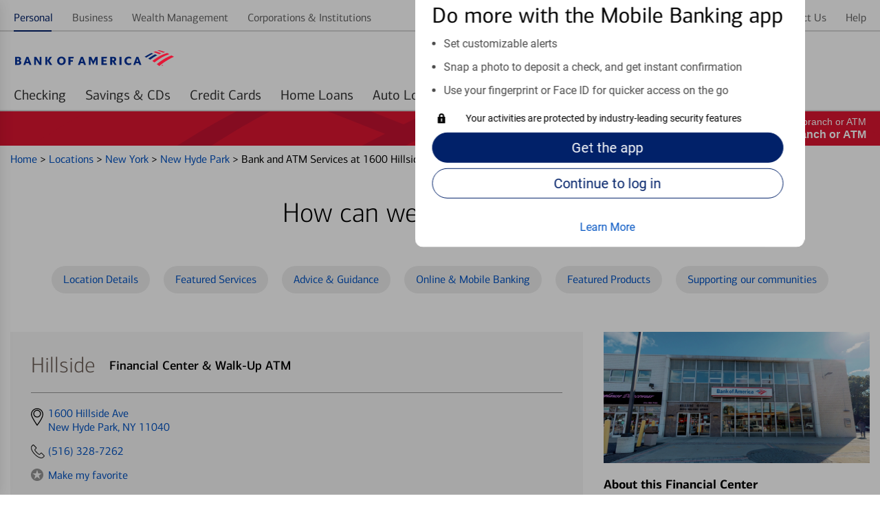

--- FILE ---
content_type: text/html;charset=UTF-8
request_url: https://locators.bankofamerica.com/ny/newhydepark/financial-centers-new-hyde-park-15162.html
body_size: 68427
content:
<!DOCTYPE html>
<html lang="en-us">
<head>
    <title>Bank of America in New Hyde Park with Walk-Up ATM | Hillside</title>

<!-- Meta Tags -->
<meta http-equiv="X-UA-Compatible" content="IE=Edge">
<meta http-equiv="Content-Type" content="text/html; charset=utf-8">
<meta name="viewport" content="width=device-width, initial-scale=1">
<meta name="robots" content="noodp, noydir">
<meta http-equiv="content-language" content="en-us">
<meta name="language" content="English">
<meta name="city" content="New Hyde Park">
<meta name="state" content="NY, New York">
<meta name="zip" content="11040">
<meta name="address" content="1600 Hillside Ave, New Hyde Park, NY, 11040">
<meta name="description" content="Bank of America financial center is located at 1600 Hillside Ave New Hyde Park, NY 11040. Our branch conveniently offers walk-up ATM services.">
<meta name="keywords" content="Financial Center in New Hyde Park, bank in New Hyde Park, atm in New Hyde Park, bank of america financial center in New Hyde Park, bank of america bank in New Hyde Park, bank of america atm in New Hyde Park"><meta name="color-scheme" content="normal">

<!-- Site Validations  -->
<meta name="google-site-verification" content="Zpb6zAnOgKdsOLbB6wDrCGmhklpdCDgeZ36TCzrPIek" />
    <!-- Facebook OG Tags -->
<meta property="og:site_name" content="Bank of America"/>
<meta property="og:title" content="Bank of America in New Hyde Park with Walk-Up ATM | Hillside"/>
<meta property="og:type" content="website"/> 
<meta property="og:url" content="https://locators.bankofamerica.com/ny/newhydepark/financial-centers-new-hyde-park-15162.html"/>
<meta property="og:image" content="https://assets.bankofamerica.com/images/logo.svg"/>
<meta property="og:description" content="Bank of America financial center is located at 1600 Hillside Ave New Hyde Park, NY 11040. Our branch conveniently offers walk-up ATM services."/>
<meta property="og:street-address" content="1600 Hillside Ave"/>
<meta property="og:locality" content="New Hyde Park"/>
<meta property="og:region" content="NY"/>
<meta property="og:postal-code" content="11040"/>
<meta property="og:country-name" content="US"/>
<meta property="og:latitude" content="40.7484429920000"/>
<meta property="og:longitude" content="-73.684329046999"/>
<meta property="og:phone_number" content="(516) 328-7262"/>

<!-- Twitter OG Tags -->
<meta name="twitter:URL" content="https://locators.bankofamerica.com/ny/newhydepark/financial-centers-new-hyde-park-15162.html"/>
<meta name="twitter:card" content="summary"/> 
<meta name="twitter:site" content= "@BofA_Tips"/> 
<meta name="twitter:title" content="Bank of America in New Hyde Park with Walk-Up ATM | Hillside"/>
<meta name="twitter:description" content="Bank of America financial center is located at 1600 Hillside Ave New Hyde Park, NY 11040. Our branch conveniently offers walk-up ATM services."/>
<meta name="twitter:image" content="https://assets.bankofamerica.com/images/logo.svg"/><meta name="google-site-verification" content="MykH1QprMRIjZJzK0pPh4inKLvHAV8IgvRJ60PXaXg8" /><meta name="msvalidate.01" content="DCFA7922C7EDFBFFCAEE5E3C7ECA5C8C" />
<!-- Canonical -->
<link rel="canonical" href="https://locators.bankofamerica.com/ny/newhydepark/financial-centers-new-hyde-park-15162.html" />
<link rel="alternate" href="https://locators.bankofamerica.com/ny/newhydepark/financial-centers-new-hyde-park-15162.html" hreflang="en-us" />
<link rel="alternate" href="https://es-locators.bankofamerica.com/ny/newhydepark/centro-financiero-new-hyde-park-15162.html" hreflang="es-us" />


<!-- Apple Touch Icons -->
<link rel="apple-touch-icon" href="https://assets.bankofamerica.com/images/apple-touch-icon-precomposed.png" />
<link rel="apple-touch-icon" sizes="72x72" href="https://assets.bankofamerica.com/images/apple-touch-icon-72x72-precomposed.png" />
<link rel="apple-touch-icon" sizes="114x114" href="https://assets.bankofamerica.com/images/apple-touch-icon-114x114-precomposed.png" />
<link rel="apple-touch-icon" sizes="144x144" href="https://assets.bankofamerica.com/images/apple-touch-icon-144x144-precomposed.png" />

    <script nonce="dX1Khqp3dOHDzHoBkizOxaJhuxGcmTwmqYaR5QnKyvw=">
        var filterMapping = {
        "dedicated-business-teller": [
            {
                "name": "Dedicated Business Teller", 
                "spid": "53497843"
            }
        ],
        "drive-thru-atm": [
            {
                "name": "Drive-thru ATM", 
                "spid": "4515"
            }
        ], 
        "nightdrop": [
            {
                "name": "Night Deposit Accepted", 
                "spid": "4401"
            }
        ]
};
    </script>

<!-- Javascript -->

<!-- Dashboard head scripts -->

<!-- Link Tags -->
<link href="https://assets.bankofamerica.com/images/favicon.ico" rel="icon">
<link href="https://locators.bankofamerica.com/ny/newhydepark/financial-centers-new-hyde-park-15162.html?p=microform" rel="alternate" type="text/html; ext=microforms.org; vocab=schema.org">
<!-- Pre-connect to assets -->
<link rel="preconnect" href="https://assets.bankofamerica.com">
<link rel="dns-prefetch" href="https://assets.bankofamerica.com">

<link rel="preconnect" href="https://maps.googleapis.com">
<link rel="dns-prefetch" href="https://maps.googleapis.com">
<link rel="preload" href="https://assets.bankofamerica.com/images/flagscape1.svg" as="image" crossorigin>

<link rel="preload" href="https://assets.bankofamerica.com/fonts/cnx-regular.woff2" as="font" type="font/woff2" crossorigin>
<link rel="preload" href="https://assets.bankofamerica.com/fonts/cnx-medium.woff2" as="font" type="font/woff2" crossorigin>
<link rel="preload" href="https://assets.bankofamerica.com/fonts/cnx-bold.woff2" as="font" type="font/woff2" crossorigin>
<link rel="preload" href="https://assets.bankofamerica.com/fonts/roboto-regular.woff2" as="font" type="font/woff2" crossorigin>

             <link rel="preload" href="https://listings-manager-images.s3.amazonaws.com/locators.bankofamerica.com/locations/15162_Hillside_Entrance.png" as="image" crossorigin>
    
    <script nonce="dX1Khqp3dOHDzHoBkizOxaJhuxGcmTwmqYaR5QnKyvw=">
        var fid = "15162";
        var locationPageID = "OSP:Tool:Locator;Details_Banking_Center";
        var locationTypeID = "Details_Banking_Center";
    </script>



<link rel="stylesheet" href="https://assets.bankofamerica.com/min/styles.min.css?v=c37d7f4dd97c0114f0455e0e1aaf3e61">

<script nonce="dX1Khqp3dOHDzHoBkizOxaJhuxGcmTwmqYaR5QnKyvw=">
    function loadAnalytics() {
          (function(i,s,o,g,r,a,m){i['GoogleAnalyticsObject']=r;i[r]=i[r]||function(){
          (i[r].q=i[r].q||[]).push(arguments)},i[r].l=1*new Date();a=s.createElement(o),
          m=s.getElementsByTagName(o)[0];a.async=1;a.src=g;m.parentNode.insertBefore(a,m)
          })(window,document,'script','//www.google-analytics.com/analytics.js','ga');

          if(urlCountryCode == 'en-us') {
              ga('create', 'UA-62759435-4', 'auto');
          } else {
              ga('create', 'UA-62759435-5', 'auto');
          }
          ga('send', 'pageview');
    }
    function loadUtag() {
        var pageID = null;
        switch (pageLevel) {
            case 'domain':
                pageID = 'OSP:Tool:Locator;Locations_Landing';
                break;
            case 'region':
                pageID = 'OSP:Tool:Locator;State';
                break;
            case 'city':
                pageID = 'OSP:Tool:Locator;City';
                break;
            case 'indy':
                pageID = locationPageID;
                break;
            case 'search':
                pageID = 'OSP:Tool:Locator;Locations_Results';
                break;
        }

        //Define the utag_data object that the Tealium library will use topopulate its data layer.
        window.utag_data = {};
        // set to default “prod”. Better to load prod in LLE than LLE in prod!
        window.bactm_envSelector = "prod";

        function bactm_setTMLib() {
            var testString = window.location.href;
            var tempArr = testString.split('.');
            if (tempArr[0].indexOf('//') > -1) {
                tempArr = tempArr[0].split('//');
                var tempStr = tempArr[1];
            }
            if (isProduction == true) { 
                bactm_envSelector = "prod";
            } else {
                bactm_envSelector = "notprod";
            }
        }
        bactm_setTMLib();

        (window.digitalData = {
            "pageInstanceID": bactm_envSelector,
            "load_audiencemanager": true,
            "load_coremetrics": false,
            "load_convertro": true,
            "load_millwardbrown": false,
            "load_opinionlabs": true,
            "load_touchcommerce": true,
            "disable_pageviewonload": false,
            "page": {
                "pageInfo": [{
                    "pageID": pageID,
                    "destinationURL": null,
                    "referringURL": null,
                    "issueDate": null,
                    "language": null,
                    "segmentValue": null,
                    "appName": null,
                    "appStepNumber": null,
                    "appStepName": null,
                    "attr": "-_--_--_--_--_--_--_--_--_--_--_--_--_--_-"
                }],
                "category": {
                    "primaryCategory": null,
                    "addlCategory": null,
                    "pageType": null
                },
                "attributes": {
                    "searchString": null,
                    "searchResults": null,
                    "olbSessionID": null,
                    "subCampaignCode": null,
                    "pageIDHistory": [],
                    "stateCookie": null,
                    "SASIEnabled": false,
                    "needOLBcookie": false,
                    "standardDART": [],
                    "standardDARTes": [],
                    "clickDART": [],
                    "clickDARTes": [],

                    "gaId": [],
                    "chat": {}
                }
            },
            "user": {
                "segment": null,
                "online_id": null,
                "name": {
                    "first": null,
                    "last": null,
                    "full": null
                },
                "offers": [],
                "state": null,
                "preferred_rewards_tier": null,
                "olb3rdpartyid": null,
                "authenticated": false
            },
            "version": "BAC_0.24"
        });

        (function(a, b, c, d) {
            a = '//tags.tiqcdn.com/utag/bofa/mcoe/' + bactm_envSelector + '/utag.js';
            b = document;
            c = 'script';
            d = b.createElement(c);
            d.src = a;
            d.type = 'text/java' + c;
            d.async = true;
            a = b.getElementsByTagName(c)[0];
            a.parentNode.insertBefore(d, a);
        })();
    }
    function gtag() {
        dataLayer.push(arguments);
    }
    function loadGA4Analytics() {
        var trackingId = urlCountryCode == 'es-us' ? "G-6EW9CY16PD" : "G-8KZHL52DXW";
        var s = document.createElement("script");
        s.type = "text/javascript";
        s.src = "https://www.googletagmanager.com/gtag/js?id=" + trackingId;
        document.head.appendChild(s);

        window.dataLayer = window.dataLayer || [];
        
        gtag('js', new Date());
        gtag('config', trackingId);
    }

    window.addEventListener('DOMContentLoaded', (event) => {
        var s = document.createElement("script");
        s.type = "text/javascript";
        document.head.appendChild(s);
        loadUtag();

        loadAnalytics();
        loadGA4Analytics();
    });
</script>
</head>
<body data-country-code="en-us" class="large-up largeCentered indy   ">

    <div class="print-content">
        <a href="#" id="modal-print-button" class="boaButtonSmall" name="Indy_Print_Location">Print<span class="adaHidden"> location details and map</span></a><a href="#" class="closeButton" rel="modal:close">close<img class="services-close-icon lazyload" width="15px" height="15px" data-src="https://assets.bankofamerica.com/images/xbox.jpg" alt=""/><span class="adaHidden"> print window</span></a>
    </div>
    
    <a class="skip-nav-link" href="#skip-nav">Skip to main content</a>

    <!--
Start of DoubleClick Floodlight Tag: Please do not remove
Activity name of this tag: 2017_Consumer_Locator Page_LP_Landing Page_Landing__Integrated
URL of the webpage where the tag is expected to be placed: https://locators.bankofamerica.com/
This tag must be placed between the <body> and </body> tags, as close as possible to the opening tag.
Creation Date: 06/07/2017
-->
<script type="text/javascript" nonce="dX1Khqp3dOHDzHoBkizOxaJhuxGcmTwmqYaR5QnKyvw=">
var axel = Math.random() + "";
var a = axel * 10000000000000;
document.write('<iframe src="https://1359940.fls.doubleclick.net/activityi;src=1359940;type=integ683;cat=2017_02i;dc_lat=;dc_rdid=;tag_for_child_directed_treatment=;ord=1;num=' + a + '?" width="1" height="1" frameborder="0" class="is-hidden"></iframe>');
</script>
<noscript>
    <iframe src="https://1359940.fls.doubleclick.net/activityi;src=1359940;type=integ683;cat=2017_02i;dc_lat=;dc_rdid=;tag_for_child_directed_treatment=;ord=1;num=1?" width="1" height="1" frameborder="0" class="display-none"></iframe>
</noscript>
<!-- End of DoubleClick Floodlight Tag: Please do not remove -->
    
    <script type='text/javascript' nonce='dX1Khqp3dOHDzHoBkizOxaJhuxGcmTwmqYaR5QnKyvw='>
    var RLS = {};
    var hours = {};
</script>
            <div data-sparta-container="homepage" class="flex-grid-nest spa-contextroot-homepage spa-site-homepage">
            <!-- Locator Static Header --><div name="appTemplateLayout">
    <section class="head-row small-centered">
        <div class="row">
            <div class="column">
                <div id="gtUnAuthMainModule" data-component="module" data-sparta-load="primary"
                    data-module-ref="@sparta.global-tenants.modules/gt-unauth-main-module"
                    data-init="GTUnAuthMainModule" data-module-parameters="{&quot;brand&quot;:&quot;bofa&quot;}"
                    class="gt-unauth-main-module-class-v-1-0-94 gt-unauth-main-module"
                    data-module="global-tenants-gt-unauth-main-module" data-version="1.0.94">
                    <div data-v-app="">
                        <div>

                            <div class="header-theme--bofa  ">
                                <div id="gt-nav-unauth-main-module" class="gt-nav-unauth-main-wrapper">
                                    <div class="row">
                                        <div class="column"><!----><!---->
                                            <div class="show-for-small-only">
                                                <div class="gtnav-small-wrapper">
                                                    <div class="gtnav__logo ">
                                                        <div class="gtnav-logo-img" role="img"
                                                            aria-label="Bank of America"></div>
                                                    </div>
                                                </div>
                                            </div>
                                            <div class="show-for-medium-only">
                                                <div class="gtnav-medium-wrapper">
                                                    <div class="gtnav__logo ">
                                                        <div class="gtnav-logo-img" role="img"
                                                            aria-label="Bank of America"></div>
                                                    </div>
                                                </div>
                                            </div>
                                            <div class="show-for-large-up">
                                                <div class="gtnav-medium-wrapper gtnav-large-wrapper">
                                                    <div class="gtnav__logo ">
                                                        <div class="gtnav-logo-img" role="img"
                                                            aria-label="Bank of America">
                                                        </div>
                                                    </div>
                                                </div>
                                            </div>
                                        </div>
                                    </div>
                                </div>
                                <div class="gt_utility">
                                    <div id="gt-nav-unauth-widget-container" class="sparta-widget-loader-v6">
                                        <div data-sparta-wrapper="gt-nav-unauth-secure-bofa-widget-1.0.0"
                                            class="gt-nav-unauth-secure-bofa-widget-1-0-0 xsmall small xsmall-up small-up smallMid smallMid-up smallPlus smallPlus-up medium medium-up large large-up large-only largeCentered xlarge xlarge-up xxlarge xxlarge-up xxlarge-only landscape standard"
                                            data-build-id="258785">
                                            <div class="sparta-widget-container" data-version="1.0.0"
                                                data-sparta-container="gt-nav-unauth-secure-bofa-widget"
                                                data-sparta-widget="" data-sparta-lang="en-US"
                                                data-sparta-options="{&quot;jcrData&quot;:{},&quot;withoutCredentials&quot;:true,&quot;brand&quot;:&quot;bofa&quot;}">
                                                <div class="sparta-widget">
                                                    <div data-component="layout"
                                                        data-layout="@sparta.global-tenants.widgets/gt-nav-unauth-secure-bofa-widget"
                                                        data-version="" class="sparta-layout layout-1col-multi-row"
                                                        id="top">
                                                        <section id="head-row" class="small-centered head-row">
                                                            <div class="row spa-collapse-small spa-uncollapse-large">
                                                                <div class="large-12 columns"></div>
                                                            </div>
                                                        </section>
                                                        <section class="small-centered section-body">
                                                            <div class="row spa-collapse-small spa-uncollapse-large">
                                                                <div class="large-12 small-12 columns is-block">
                                                                    <div id="globalTenantsGtNavUnauthSecureBofaWidget"
                                                                        data-component="module"
                                                                        data-sparta-load="primary"
                                                                        data-module-ref="@sparta.global-tenants.widgets/gt-nav-unauth-secure-bofa-widget"
                                                                        data-init="GtNavUnauthSecureBofaWidget"
                                                                        data-module-parameters="{}"
                                                                        class="gt-nav-unauth-secure-bofa-widget-class-v-1-0-0 gt-nav-unauth-secure-bofa-widget"
                                                                        data-module="gt-nav-unauth-secure-bofa-widget"
                                                                        data-version="1.0.0"></div>
                                                                    <div id="gtNavUnAuthSecureBofaModule"
                                                                        data-component="module"
                                                                        data-sparta-load="primary"
                                                                        data-module-ref="@sparta.global-tenants.modules/gt-nav-unauth-secure-bofa-module"
                                                                        data-init="GtNavUnAuthSecureBofaModule"
                                                                        data-module-parameters="{}"
                                                                        class="gt-nav-unauth-secure-bofa-module-class-v-1-0-66 gt-nav-unauth-secure-bofa-module"
                                                                        data-module="global-tenants-gt-nav-unauth-secure-bofa-module"
                                                                        data-version="1.0.66">
                                                                        <div data-v-app="">
                                                                            <div>
                                                                                <!-- desktop header -->
                                                                                <main
                                                                                    class="gt-nav-unauth-bofa-wrapper">
                                                                                    <!---->
                                                                                    <!-- desktop header -->
                                                                                    <div class="show-for-large-up">
                                                                                        <div id="gt-nav-unauth-header"
                                                                                            class="gt-nav-unauth-bofa ">
                                                                                            <section
                                                                                                class="gt-nav-unauth-bofa__links "
                                                                                                id="top-nav-level1">
                                                                                                <div
                                                                                                    fullwidthlayout="true">
                                                                                                    <div>
                                                                                                        <div class="spa-tab__container spa-tab--navigation spa-tab-level--one"
                                                                                                            id="tabNavHelper-spa-vue-tab-254759"
                                                                                                            data-close-on-click="true"
                                                                                                            data-tab-utility-init="true">
                                                                                                            <nav class="spa-tab__control-wrapper"
                                                                                                                aria-label="main">
                                                                                                                
                                                                                                                <ul
                                                                                                                    class="spa-tab__tab-wrapper">
                                                                                                                    <li
                                                                                                                        class="spa-tab__tab-list-item spa-tab__panel-wrapper">
                                                                                                                        <a class="spa-tab__tab-element unauth-personal-tab"
                                                                                                                            id="tab-topnav_personal_id"
                                                                                                                            href="https://www.bankofamerica.com/"
                                                                                                                            aria-label="Personal Selected "><span>Personal</span><!----><!----></a><!---->
                                                                                                                    </li>
                                                                                                                    <li
                                                                                                                        class="spa-tab__tab-list-item spa-tab__panel-wrapper">
                                                                                                                        <a class="spa-tab__tab-element"
                                                                                                                            id="tab-topnav_business_id"
                                                                                                                            href="https://www.bankofamerica.com/business"
                                                                                                                            aria-label=""><span>Business</span><!----><!----></a><!---->
                                                                                                                    </li>
                                                                                                                    <li
                                                                                                                        class="spa-tab__tab-list-item spa-tab__panel-wrapper">
                                                                                                                        <a class="spa-tab__tab-element"
                                                                                                                            id="tab-topnav_wealth_management_id"
                                                                                                                            href="https://www.ml.com/wealthmanagement.html"
                                                                                                                            aria-label=""><span>Wealth
                                                                                                                                Management</span><!----><!----></a><!---->
                                                                                                                    </li>
                                                                                                                    <li
                                                                                                                        class="spa-tab__tab-list-item spa-tab__panel-wrapper">
                                                                                                                        <a class="spa-tab__tab-element"
                                                                                                                            id="tab-topnav_corporations_institutions_id"
                                                                                                                            href="https://business.bofa.com/content/boaml/en_us/home.html"
                                                                                                                            aria-label=""><span>Corporations
                                                                                                                                &amp;
                                                                                                                                Institutions</span><!----><!----></a><!---->
                                                                                                                    </li>
                                                                                                                </ul>
                                                                                                                
                                                                                                            </nav>
                                                                                                        </div>
                                                                                                        <span><!----></span>
                                                                                                    </div>
                                                                                                </div>
                                                                                                <div
                                                                                                    fullwidthlayout="true">
                                                                                                    <div>
                                                                                                        <div class="spa-tab__container spa-tab--navigation spa-tab-level--one"
                                                                                                            id="tabNavHelper-spa-vue-tab-245925"
                                                                                                            data-close-on-click="true"
                                                                                                            data-tab-utility-init="true">
                                                                                                            <nav class="spa-tab__control-wrapper"
                                                                                                                aria-label="main">
                                                                                                                
                                                                                                                <ul
                                                                                                                    class="spa-tab__tab-wrapper">
                                                                                                                    <li
                                                                                                                        class="spa-tab__tab-list-item spa-tab__panel-wrapper">
                                                                                                                        <a class="spa-tab__tab-element"
                                                                                                                            id="tab-topnav_security_id"
                                                                                                                            href="https://www.bankofamerica.com/security-center/overview/"
                                                                                                                            aria-label=""><span>Security</span><!----><!----></a><!---->
                                                                                                                    </li>
                                                                                                                    <li
                                                                                                                        class="spa-tab__tab-list-item spa-tab__panel-wrapper">
                                                                                                                        <a class="spa-tab__tab-element"
                                                                                                                            id="tab-topnav_about_us_id"
                                                                                                                            href="https://about.bankofamerica.com/"
                                                                                                                            aria-label=""><span>About
                                                                                                                                Us</span><!----><!----></a><!---->
                                                                                                                    </li>
                                                                                                                    <li
                                                                                                                        class="spa-tab__tab-list-item spa-tab__panel-wrapper">
                                                                                                                        <a class="spa-tab__tab-element unauth-language-tab"
                                                                                                                            id="NAV_EN_ES"
                                                                                                                            href="https://es-locators.bankofamerica.com/ny/newhydepark/centro-financiero-new-hyde-park-15162.html"
                                                                                                                            aria-label=""><span><span
                                                                                                                                    class="icon-language"></span>
                                                                                                                                En
                                                                                                                                español</span><!----><!----></a><!---->
                                                                                                                    </li>
                                                                                                                    <li
                                                                                                                        class="spa-tab__tab-list-item spa-tab__panel-wrapper">
                                                                                                                        <a class="spa-tab__tab-element"
                                                                                                                            id="tab-topnav_contact_us_id"
                                                                                                                            href="https://www.bankofamerica.com/customer-service/contact-us/"
                                                                                                                            aria-label=""><span>Contact
                                                                                                                                Us</span><!----><!----></a><!---->
                                                                                                                    </li>
                                                                                                                    <li
                                                                                                                        class="spa-tab__tab-list-item spa-tab__panel-wrapper">
                                                                                                                        <a class="spa-tab__tab-element"
                                                                                                                            id="tab-topnav_help_id"
                                                                                                                            href="https://www.bankofamerica.com/help/overview/"
                                                                                                                            aria-label=""><span>Help</span><!----><!----></a><!---->
                                                                                                                    </li>
                                                                                                                </ul>
                                                                                                        
                                                                                                            </nav>
                                                                                                        </div><!---->
                                                                                                    </div>
                                                                                                </div>
                                                                                            </section>

                                                                                            <section
                                                                                                class="gt-nav-unauth-bofa__l1"
                                                                                                id="gt-nav-unauth-level1">
                                                                                                <div
                                                                                                    fullwidthlayout="true">
                                                                                                    <div>
                                                                                                        <div class="spa-tab__container spa-tab--navigation spa-tab-level--one"
                                                                                                            id="tabNavHelper-spa-vue-tab-332733"
                                                                                                            data-close-on-click="true"
                                                                                                            data-tab-utility-init="true">
                                                                                                            <nav class="spa-tab__control-wrapper"
                                                                                                                aria-label="main">
                                                                                                        
                                                                                                                <ul
                                                                                                                    class="spa-tab__tab-wrapper">
                                                                                                                    <li
                                                                                                                        class="spa-tab__tab-list-item spa-tab__panel-wrapper">
                                                                                                                        <a href="https://www.bankofamerica.com/deposits/checking/advantage-banking/"
                                                                                                                            target="_blank">
                                                                                                                            <button
                                                                                                                                class="spa-tab__tab-element"
                                                                                                                                id="tab-checking_id"
                                                                                                                                type="button"
                                                                                                                                aria-label=""
                                                                                                                                aria-expanded="false"><span>Checking</span>
                                                                                                                            </button>
                                                                                                                        </a>
                                                                                                                    </li>
                                                                                                                    <li
                                                                                                                        class="spa-tab__tab-list-item spa-tab__panel-wrapper">
                                                                                                                        <a href="https://www.bankofamerica.com/deposits/savings/savings-accounts/"
                                                                                                                            target="_blank">
                                                                                                                            <button
                                                                                                                                class="spa-tab__tab-element"
                                                                                                                                id="tab-savings_and_CDs_id"
                                                                                                                                type="button"
                                                                                                                                aria-label=""
                                                                                                                                aria-expanded="false"><span>Savings
                                                                                                                                    &amp;
                                                                                                                                    CDs</span>
                                                                                                                            </button>
                                                                                                                        </a>
                                                                                                                    </li>
                                                                                                                    <li
                                                                                                                        class="spa-tab__tab-list-item spa-tab__panel-wrapper">
                                                                                                                        <a href="https://www.bankofamerica.com/credit-cards/"
                                                                                                                            target="_blank">
                                                                                                                            <button
                                                                                                                                class="spa-tab__tab-element"
                                                                                                                                id="tab-credit_cards_id"
                                                                                                                                type="button"
                                                                                                                                aria-label=""
                                                                                                                                aria-expanded="false"><span>Credit
                                                                                                                                    Cards</span>
                                                                                                                            </button>
                                                                                                                        </a>
                                                                                                                    </li>
                                                                                                               
                                                                                                                    <li
                                                                                                                        class="spa-tab__tab-list-item spa-tab__panel-wrapper">
                                                                                                                        <a href="https://www.bankofamerica.com/mortgage/home-mortgage/"
                                                                                                                            target="_blank">
                                                                                                                            <button
                                                                                                                                class="spa-tab__tab-element"
                                                                                                                                id="tab-home_loans_id"
                                                                                                                                type="button"
                                                                                                                                aria-label=""
                                                                                                                                aria-expanded="false"><span>Home
                                                                                                                                    Loans</span>
                                                                                                                            </button>
                                                                                                                        </a>
                                                                                                                    </li>
                                                                                                                    <li
                                                                                                                        class="spa-tab__tab-list-item spa-tab__panel-wrapper">
                                                                                                                        <a href="https://www.bankofamerica.com/auto-loans/"
                                                                                                                            target="_blank">
                                                                                                                            <button
                                                                                                                                class="spa-tab__tab-element"
                                                                                                                                id="tab-auto_loans_id"
                                                                                                                                type="button"
                                                                                                                                aria-label=""
                                                                                                                                aria-expanded="false"><span>Auto
                                                                                                                                    Loans</span>
                                                                                                                            </button>
                                                                                                                        </a>
                                                                                                                    </li>
                                                                                                                    <li
                                                                                                                        class="spa-tab__tab-list-item spa-tab__panel-wrapper">
                                                                                                                        <a href="https://www.merrilledge.com/?src_cd=bac_hp_nav_streamline"
                                                                                                                            target="_blank">
                                                                                                                            <button
                                                                                                                                class="spa-tab__tab-element"
                                                                                                                                id="tab-investing_id"
                                                                                                                                type="button"
                                                                                                                                aria-label=""
                                                                                                                                aria-expanded="false"><span>Merrill Investing</span>
                                                                                                                            </button>
                                                                                                                        </a>
                                                                                                                    </li>
                                                                                                                    <li
                                                                                                                        class="spa-tab__tab-list-item spa-tab__panel-wrapper">
                                                                                                                        <a href="https://bettermoneyhabits.bankofamerica.com/en"
                                                                                                                            target="_blank">
                                                                                                                            <button
                                                                                                                                class="spa-tab__tab-element"
                                                                                                                                id="tab-better_money_habits_id"
                                                                                                                                type="button"
                                                                                                                                aria-label=""
                                                                                                                                aria-expanded="false"><span>Better
                                                                                                                                    Money
                                                                                                                                    Habits®</span>
                                                                                                                            </button>
                                                                                                                        </a>
                                                                                                                    </li>
                                                                                                                </ul>

                                                                                                            </nav>
                                                                                                        </div><!---->
                                                                                                    </div>
                                                                                                </div>
                                                                                            </section>
                                                                                        </div>
                                                                                        <div id="gt-unauth-header-nav-space"
                                                                                            class="gt-unauth-nav-space">
                                                                                        </div>
                                                                                    </div>
                                                                                </main>
                                                                                <!-- mobile header -->
                                                                                <main
                                                                                    class="gt-nav-unauth-bofa-wrapper">
                                                                                    <div class="show-for-small-medium">
                                                                                        <div
                                                                                            class="gt-nav-unauth-bofa-small">
                                                                                            <section
                                                                                                class="gt-nav-unauth-bofa-small--hamburger">
                                                                                                <div><span><button
                                                                                                            class="spa-icon spa-icon--helper spa-icon--textPos-left spa-icon--interactive spa-icon--helper--menu spa-ui-layer-link"
                                                                                                            id="exampleModalTrigger"
                                                                                                            type="button"
                                                                                                            role="button"
                                                                                                            aria-label="Menu "
                                                                                                            vue-component="true"
                                                                                                            tabindex="0"><svg
                                                                                                                xmlns="http://www.w3.org/2000/svg"
                                                                                                                width="24px"
                                                                                                                height="24px"
                                                                                                                role="img"
                                                                                                                viewBox="0 0 24 24"
                                                                                                                aria-hidden="true"
                                                                                                                focusable="true">
                                                                                                                <title
                                                                                                                    id="exampleModalTriggerTitle">
                                                                                                                    Menu
                                                                                                                </title>
                                                                                                                <path
                                                                                                                    d="M22,8 C22,8 15.3333333,8 2,8 L2,6 L22,6 C22,7.33333333 22,8 22,8 Z M22,11 L2,11 L2,13 L22,13 L22,11 Z M22,16 L2,16 L2,18 L22,18 L22,16 Z">
                                                                                                                </path>
                                                                                                            </svg></button></span>
                                                                                                </div>
                                                                                            </section>
                                                                                            <section
                                                                                                class="gt-nav-unauth-bofa-small--links">
                                                                                                <span><button
                                                                                                        type="button"
                                                                                                        class="spa-btn gt-nav-unauth-bofa-small--login spa-btn--secondary spa-btn--xsmall spa-ui-layer-link"
                                                                                                        id="login_id"
                                                                                                        vue-component="true"
                                                                                                        tabindex="0"><!----><span>Log
                                                                                                            in</span><!----><!----></button></span>
                                                                                            </section>
                                                                                        </div>


                                                                                        <section
                                                                                            id="searchContainerSmall"
                                                                                            class="gt-nav-unauth-bofa-small--search hide-search sparta-widget-loader-v6">
                                                                                            <div data-sparta-wrapper="gt-search-public-widget-1.0.0"
                                                                                                class="gt-search-public-widget-1-0-0 xsmall small xsmall-up small-up small-only smallMid smallMid-up smallPlus smallPlus-up smallPlus-only portrait standard"
                                                                                                data-build-id="253059">
                                                                                                <div class="sparta-widget-container global-search-widget-container"
                                                                                                    data-version="1.0.0"
                                                                                                    data-sparta-container="gt-search-public-widget"
                                                                                                    data-sparta-widget=""
                                                                                                    data-sparta-lang="en-US"
                                                                                                    data-sparta-options="{&quot;withoutCredentials&quot;:true}">
                                                                                                    <div
                                                                                                        class="sparta-widget sparta-animate-fade-in">
                                                                                                        <div data-component="layout"
                                                                                                            data-layout="@sparta.global-tenants.widgets/gt-search-public-widget"
                                                                                                            data-version=""
                                                                                                            class="sparta-layout layout-1col-multi-row"
                                                                                                            id="top">
                                                                                                            <section
                                                                                                                id="head-row"
                                                                                                                class="small-centered head-row">
                                                                                                                <div
                                                                                                                    class="row spa-collapse-small spa-uncollapse-large">
                                                                                                                    <div
                                                                                                                        class="large-12 column">
                                                                                                                        <div id="gtSearchPublicWidget"
                                                                                                                            data-component="module"
                                                                                                                            data-sparta-load="primary"
                                                                                                                            data-module-ref="@sparta.global-tenants.widgets/gt-search-public-widget"
                                                                                                                            data-init="GTSearchPublicWidget"
                                                                                                                            data-module-parameters="{}"
                                                                                                                            class="gt-search-public-widget-class-v-1-0-0 gt-search-public-widget"
                                                                                                                            data-module="gt-search-public-widget"
                                                                                                                            data-version="1.0.0">
                                                                                                                        </div>
                                                                                                                        <div id="globalSearchInputUnauthModule"
                                                                                                                            data-component="module"
                                                                                                                            data-sparta-load="primary"
                                                                                                                            data-module-ref="@sparta.global-gt.modules/global-search-input-unauth-module"
                                                                                                                            data-init="GlobalSearchInputUnauthModule"
                                                                                                                            data-module-parameters="{&quot;showOnLoad&quot;:false,&quot;isAuth&quot;:false}"
                                                                                                                            class="global-search-input-unauth-module-class-v-1-0-26 global-search-input-unauth-module"
                                                                                                                            data-module="global-gt-global-search-input-unauth-module"
                                                                                                                            data-version="1.0.26">
                                                                                                                            <div id="spa-global-search-widget-container"
                                                                                                                                class="global-nav-search">
                                                                                                                                <div
                                                                                                                                    id="spa-global-search">
                                                                                                                                    <div id="spa-global-search-container"
                                                                                                                                        class="spa-global-search">
                                                                                                                                        <div
                                                                                                                                            class="spa-global-search-form">
                                                                                                                                            <div
                                                                                                                                                class="spa-global-search-form--lg show">
                                                                                                                                                <div
                                                                                                                                                    class="spa-input spa-input-box spa-input--sparta2">
                                                                                                                                                    <label
                                                                                                                                                        class="spa-input-label"
                                                                                                                                                        for="nav-search-query">
                                                                                                                                                        <span
                                                                                                                                                            class="ada-hidden">

                                                                                                                                                            Search
                                                                                                                                                        </span>
                                                                                                                                                    </label><input
                                                                                                                                                        type="text"
                                                                                                                                                        aria-describedby="nav-search-query_errorMessage nav-search-query-hint-text"
                                                                                                                                                        data-mobile-input-type="text"
                                                                                                                                                        data-default-input-type="text"
                                                                                                                                                        data-android-input-type="text"
                                                                                                                                                        data-mobile-pattern=""
                                                                                                                                                        data-default-pattern=""
                                                                                                                                                        data-sparta-input-format="name"
                                                                                                                                                        autocorrect="off"
                                                                                                                                                        class="spa-input-text"
                                                                                                                                                        autocomplete="off"
                                                                                                                                                        data-gis-mask="false"
                                                                                                                                                        id="nav-search-query"
                                                                                                                                                        name="nav-search-query"
                                                                                                                                                        placeholder="Search"
                                                                                                                                                        maxlength="99"
                                                                                                                                                        aria-autocomplete="list"
                                                                                                                                                        aria-expanded="false"
                                                                                                                                                        data-sparta-input-mask="{&quot;greedy&quot;:true,&quot;placeholder&quot;:&quot;&quot;,&quot;clearMaskOnLostFocus&quot;:true,&quot;showMaskOnHover&quot;:false,&quot;showMaskOnFocus&quot;:true,&quot;keepStatic&quot;:true,&quot;jitMasking&quot;:true,&quot;showTooltip&quot;:false,&quot;inputEventOnly&quot;:true}">
                                                                                                                                                    <p id="nav-search-query-hint-text"
                                                                                                                                                        class="spa-input-hint">
                                                                                                                                                    </p>
                                                                                                                                                    <div class="spa-input-error-message spa-icon--error"
                                                                                                                                                        id="nav-search-query_errorMessage"
                                                                                                                                                        aria-hidden="true">
                                                                                                                                                    </div>
                                                                                                                                                </div>
                                                                                                                                                <div
                                                                                                                                                    class="spa-icon-wrapper">
                                                                                                                                                    <span
                                                                                                                                                        id="global-search-input-close-link"
                                                                                                                                                        class="spa-icon icon-close"
                                                                                                                                                        tabindex="0"
                                                                                                                                                        role="button">
                                                                                                                                                        <span
                                                                                                                                                            class="ada-hidden">clear
                                                                                                                                                            search
                                                                                                                                                            text</span>
                                                                                                                                                    </span>
                                                                                                                                                    <span
                                                                                                                                                        class="spa-divider"></span>

                                                                                                                                                    <button
                                                                                                                                                        type="button"
                                                                                                                                                        class="spa-circle-btn-wrapper submit track-me spa-global-search-btn "
                                                                                                                                                        id="global-search-button"
                                                                                                                                                        firstclick="true"
                                                                                                                                                        aria-expanded="false"
                                                                                                                                                        aria-label="search icon"
                                                                                                                                                        data-bactmln="global-search-button"
                                                                                                                                                        name="global-search-button">
                                                                                                                                                        <span
                                                                                                                                                            class="spa-circle-btn"
                                                                                                                                                            aria-hidden="true">
                                                                                                                                                            <i id="svgHelper7722"
                                                                                                                                                                class="spa-circle-btn-icon spa-icon spa-icon--helper spa-icon--textPos-left spa-icon spa-icon--helper--search">
                                                                                                                                                                <svg xmlns="http://www.w3.org/2000/svg"
                                                                                                                                                                    width="24px"
                                                                                                                                                                    height="24px"
                                                                                                                                                                    role="img"
                                                                                                                                                                    viewBox="0 0 24 24"
                                                                                                                                                                    focusable="false"
                                                                                                                                                                    aria-hidden="true">
                                                                                                                                                                    <path
                                                                                                                                                                        d="M16.1,14.3383085 C17,13.0447761 17.6,11.4527363 17.6,9.76119403 C17.6,5.68159204 13.9,2 9.8,2 C5.7,2 2,5.78109453 2,9.86069652 C2,13.9402985 5.7,17.6218905 9.8,17.6218905 C11.4,17.6218905 13.1,17.0248756 14.4,16.1293532 L14.4,16.1293532 L20.3,22 L22,20.3084577 C18.6,16.9253731 16.1,14.3383085 16.1,14.3383085 Z M9.8,15.5323383 C6.6,15.5323383 4,12.9452736 4,9.76119403 C4,6.57711443 6.6,4.08955224 9.8,4.08955224 C13,4.08955224 15.6,6.67661692 15.6,9.76119403 C15.6,12.8457711 12.9,15.5323383 9.8,15.5323383 Z">
                                                                                                                                                                    </path>
                                                                                                                                                                </svg>
                                                                                                                                                            </i>

                                                                                                                                                        </span>
                                                                                                                                                        <span
                                                                                                                                                            class="spa-circle-btn-label">

                                                                                                                                                            <span
                                                                                                                                                                class="spa-ada-text ada-hidden"></span>
                                                                                                                                                        </span>
                                                                                                                                                    </button>

                                                                                                                                                </div>
                                                                                                                                            </div>
                                                                                                                                        </div>
                                                                                                                                    </div>
                                                                                                                                </div>
                                                                                                                            </div>
                                                                                                                        </div>
                                                                                                                        <div id="globalSearchAutocompleteModule"
                                                                                                                            data-component="module"
                                                                                                                            data-sparta-load="primary"
                                                                                                                            data-module-ref="@sparta.global-gt.modules/global-search-autocomplete-module"
                                                                                                                            data-init="GlobalSearchAutocompleteModule"
                                                                                                                            data-module-parameters="{&quot;isAuth&quot;:false}"
                                                                                                                            class="global-search-autocomplete-module-class-v-1-0-8 global-search-autocomplete-module"
                                                                                                                            data-module="global-gt-global-search-autocomplete-module"
                                                                                                                            data-version="1.0.8">
                                                                                                                        </div>
                                                                                                                        <div id="globalSearchResultsModule"
                                                                                                                            data-component="module"
                                                                                                                            data-sparta-load="primary"
                                                                                                                            data-module-ref="@sparta.global-gt.modules/global-search-results-module"
                                                                                                                            data-init="GlobalSearchResultsModule"
                                                                                                                            data-module-parameters="{&quot;isAuth&quot;:false}"
                                                                                                                            class="global-search-results-module-class-v-1-0-12 global-search-results-module"
                                                                                                                            data-module="global-gt-global-search-results-module"
                                                                                                                            data-version="1.0.12">
                                                                                                                        </div>
                                                                                                                    </div>
                                                                                                                </div>
                                                                                                            </section>
                                                                                                        </div>
                                                                                                    </div>
                                                                                                </div>
                                                                                            </div>
                                                                                        </section>
                                                                                    </div>

                                                                                </main>
                                                                            </div>
                                                                        </div>
                                                                    </div>

                                                                    <!-- hamburger menu drawer -->
                                                                    <div id="hamburgerMenuDrawerContainerSpartaUILayer"
                                                                        class="spa-ui-layer spa-ui-drawer spa-ui-drawer-medium spa-ui-drawer-left inactive"
                                                                        aria-hidden="true" data-transition="uiLayer"
                                                                        vue-component="true" tabindex="-1">
                                                                        <div class="spa-layer-content">
                                                                            <div class="spa-dialog" role="dialog"
                                                                                aria-modal="true"
                                                                                aria-describedby="hamburgerMenuDrawerContainer_blankDesc"
                                                                                aria-label="Menu"><span
                                                                                    id="hamburgerMenuDrawerContainer_blankDesc"
                                                                                    class="ada-hidden">&nbsp;</span>
                                                                                <div class="focus-boundary-top ada-hidden"
                                                                                    aria-hidden="false">Start of dialog
                                                                                    content</div>
                                                                                <div
                                                                                    class="spa-card spa-card--overlay spa-card--medium">
                                                                                    <!---->
                                                                                    <div class="spa-card__head">
                                                                                        <div
                                                                                            class="spa-card__head-wrapper">
                                                                                            <button type="button"
                                                                                                class="spa-card__dismissible spa-icon icon-close spa-ui-layer-close"
                                                                                                aria-label="Close Dialog"></button>
                                                                                            <h1 id="hamburgerMenuDrawerContainer_title"
                                                                                                class="spa-card__title">
                                                                                                Menu</h1>
                                                                                        </div>
                                                                                    </div>
                                                                                    <div class="spa-card__body">
                                                                                        <div class="content">
                                                                                            <span></span>
                                                                                            <div
                                                                                                id="hamburgerDrawerMenu">
                                                                                                <div
                                                                                                    id="hamburgerGroup">
                                                                                                    <div
                                                                                                        class="gt-hamburger-menu">
                                                                                                        <div id="accordion_enroll_id"
                                                                                                            class="gt-hamburger-menu-item">
                                                                                                            <a class=""
                                                                                                                id="enroll_id"
                                                                                                                href="https://secure.bankofamerica.com/auth/enroll/enroll-entry/"><!----><span>Enroll</span><!----></a>
                                                                                                        </div>
                                                                                                        <div id="accordion_appoinment_id"
                                                                                                            class="gt-hamburger-menu-item">
                                                                                                            <a class=""
                                                                                                                id="appoinment_id"
                                                                                                                href="https://secure.bankofamerica.com/secure-mycommunications/public/appointments/?marketingCode=NEWHP_ECHMPG"><!----><span>Schedule
                                                                                                                    an
                                                                                                                    appointment</span><!----></a>
                                                                                                        </div>
                                                                                                        <div id="accordion_get_app_id"
                                                                                                            class="gt-hamburger-menu-item">
                                                                                                            <a class=""
                                                                                                                id="get_app_id"
                                                                                                                href="https://www.bankofamerica.com/online-banking/mobile-and-online-banking-features/#defaultManageAccounts"><!----><span>Get
                                                                                                                    the
                                                                                                                    app</span><!----></a>
                                                                                                        </div>
                                                                                                        <div id="accordion_helpWithHomeLoanPayments"
                                                                                                            class="gt-hamburger-menu-item">
                                                                                                            <a class=""
                                                                                                                id="helpWithHomeLoanPayments"
                                                                                                                href="https://homeloanhelp.bankofamerica.com/en/index.html"><!----><span>Help
                                                                                                                    with
                                                                                                                    home
                                                                                                                    loan
                                                                                                                    payments</span><!----></a>
                                                                                                        </div>
                                                                                                    </div>
                                                                                                    <div
                                                                                                        class="gt-hamburger-menu">
                                                                                                        <div id="accordion_topnav_business_id"
                                                                                                            class="gt-hamburger-menu-item">
                                                                                                            <a class=""
                                                                                                                id="topnav_business_id"
                                                                                                                href="https://www.bankofamerica.com/business"><!----><span>Business</span><!----></a>
                                                                                                        </div>
                                                                                                        <div id="accordion_topnav_wealth_management_id"
                                                                                                            class="gt-hamburger-menu-item">
                                                                                                            <a class=""
                                                                                                                id="topnav_wealth_management_id"
                                                                                                                href="https://www.ml.com/wealthmanagement.html"><!----><span>Wealth
                                                                                                                    Management</span><!----></a>
                                                                                                        </div>
                                                                                                    </div>
                                                                                                    <div
                                                                                                        class="gt-hamburger-menu">
                                                                                                        <div id="accordion_topnav_help_id"
                                                                                                            class="gt-hamburger-menu-item">
                                                                                                            <a class=""
                                                                                                                id="topnav_help_id"
                                                                                                                href="https://www.bankofamerica.com/privacy/overview.go"><!----><span>Privacy
                                                                                                                    &amp;
                                                                                                                    Security</span><!----></a>
                                                                                                        </div>
                                                                                                        <div id="accordion_topnav_about_us_id"
                                                                                                            class="gt-hamburger-menu-item">
                                                                                                            <a class=""
                                                                                                                id="topnav_about_us_id"
                                                                                                                href="https://about.bankofamerica.com/"><!----><span>About
                                                                                                                    Us</span><!----></a>
                                                                                                        </div>
                                                                                                        <div id="accordion_topnav_language_id"
                                                                                                            class="gt-hamburger-menu-item">
                                                                                                            <a class="unauth-language-tab"
                                                                                                                id="NAV_EN_ES"
                                                                                                                href="https://es-locators.bankofamerica.com/ny/newhydepark/centro-financiero-new-hyde-park-15162.html"><!----><span><span
                                                                                                                        class="icon-language"></span>
                                                                                                                    En
                                                                                                                    español</span><!----></a>
                                                                                                        </div>
                                                                                                        <div id="accordion_topnav_contact_us_id"
                                                                                                            class="gt-hamburger-menu-item">
                                                                                                            <a class=""
                                                                                                                id="topnav_contact_us_id"
                                                                                                                href="https://www.bankofamerica.com/customer-service/contact-us/"><!----><span>Contact
                                                                                                                    Us</span><!----></a>
                                                                                                        </div>
                                                                                                        <div id="accordion_topnav_help_id"
                                                                                                            class="gt-hamburger-menu-item">
                                                                                                            <a class=""
                                                                                                                id="topnav_help_id"
                                                                                                                href="https://www.bankofamerica.com/help/overview/"><!----><span>Help</span><!----></a>
                                                                                                        </div>
                                                                                                    </div>
                                                                                                </div>
                                                                                            </div><!----><!---->
                                                                                        </div><!---->
                                                                                    </div><!----><!---->
                                                                                </div>
                                                                                <div class="focus-boundary-bottom ada-hidden"
                                                                                    aria-hidden="false">End of dialog
                                                                                    content</div>
                                                                            </div>
                                                                        </div>
                                                                    </div>
                                                                    <!-- end hamburger menu drawer -->

                                                                    <!-- get the app modal -->
                                                                    <div id="getTheAppModalSpartaUILayer"
                                                                        class="spa-ui-layer gt-nav-unauth-get-the-app-modal spa-ui-modal inactive"
                                                                        aria-hidden="false" data-transition="uiLayer"
                                                                        vue-component="true" tabindex="-1">
                                                                        <div class="spa-layer-content">
                                                                            <div class="spa-dialog" role="dialog"
                                                                                aria-modal="true"
                                                                                aria-describedby="getTheAppModal_blankDesc"
                                                                                aria-label="">
                                                                                <span id="getTheAppModal_blankDesc"
                                                                                    class="ada-hidden">&nbsp;</span>
                                                                                <div class="focus-boundary-top ada-hidden"
                                                                                    aria-hidden="false">Start of dialog
                                                                                    content</div>
                                                                                <div
                                                                                    class="spa-card spa-card--overlay spa-ui-info--no-title spa-card--medium">
                                                                                    <!---->
                                                                                    <div class="spa-card__head">
                                                                                        <div
                                                                                            class="spa-card__head-wrapper">
                                                                                            <button type="button"
                                                                                                class="spa-card__dismissible spa-icon icon-close spa-ui-layer-close"
                                                                                                aria-label="Close Dialog"></button>
                                                                                        </div>
                                                                                    </div>
                                                                                    <div class="spa-card__body">
                                                                                        <div class="content"><!---->
                                                                                            <div><img
                                                                                                    class="get-app-icon"
                                                                                                    src="https://secure2.bac-assets.com/spa/widgets/gt-nav-unauth-secure-bofa-widget/1.0.0/spa-assets/images/assets-images-site-homepage-icons-get_app_interstitial_icon-CSXbef49635.svg"
                                                                                                    alt="App Icon">
                                                                                                <h1
                                                                                                    class="get-app-modal-title cnx-regular">
                                                                                                    Do more with the
                                                                                                    Mobile Banking app
                                                                                                </h1>
                                                                                                <ul
                                                                                                    class="feature-list">
                                                                                                    <li>Set customizable
                                                                                                        alerts</li>
                                                                                                    <li>Snap a photo to
                                                                                                        deposit a check,
                                                                                                        and get instant
                                                                                                        confirmation
                                                                                                    </li>
                                                                                                    <li>Use your
                                                                                                        fingerprint or
                                                                                                        Face ID for
                                                                                                        quicker access
                                                                                                        on the go</li>
                                                                                                </ul>
                                                                                                <div
                                                                                                    class="discl-section row collapse">
                                                                                                    <div
                                                                                                        class="columns small-1">
                                                                                                        <img class="lock-icon"
                                                                                                            src="https://secure2.bac-assets.com/spa/widgets/gt-nav-unauth-secure-bofa-widget/1.0.0/spa-assets/images/assets-images-site-homepage-icons-get_app_interstitial_lock-CSX6d401b45.svg">
                                                                                                    </div>
                                                                                                    <div
                                                                                                        class="columns small-11">
                                                                                                        <span
                                                                                                            class="discl-text">Your
                                                                                                            activities
                                                                                                            are
                                                                                                            protected by
                                                                                                            industry-leading
                                                                                                            security
                                                                                                            features</span>
                                                                                                    </div>
                                                                                                </div><button
                                                                                                    type="button"
                                                                                                    class="spa-btn spa-btn spa-btn--primary spa-btn--medium spa-btn--block spa-btn--primary spa-btn--small"
                                                                                                    id="getTheAppModalOpen"><a
                                                                                                        href="https://info.bankofamerica.com/en/digital-banking"><span>Get
                                                                                                            the<span
                                                                                                                class="ada-hidden">
                                                                                                                mobile
                                                                                                                and
                                                                                                                online
                                                                                                                banking</span>
                                                                                                            app</span><!----><!----></a></button><button
                                                                                                    type="button"
                                                                                                    class="spa-btn get-the-app-continue spa-btn spa-btn--primary spa-btn--medium spa-btn--block spa-btn--secondary spa-btn--small"
                                                                                                    id="getTheAppModalContinue"><a
                                                                                                        href="https://secure.bankofamerica.com/login/sign-in/signOnV2Screen.go"><span>Continue
                                                                                                            to log
                                                                                                            in</span></a></button><a
                                                                                                    class="learn-more-link"
                                                                                                    id="getTheAppLearnMore"
                                                                                                    href="https://promo.bankofamerica.com/mobile-banking/"><!----><span>Learn
                                                                                                        More<span
                                                                                                            class="ada-hidden">
                                                                                                            about the
                                                                                                            app</span></span><!----></a>
                                                                                            </div><!----><!---->
                                                                                        </div><!---->
                                                                                    </div><!----><!---->
                                                                                </div>
                                                                                <div class="focus-boundary-bottom ada-hidden"
                                                                                    aria-hidden="false">End of dialog
                                                                                    content</div>
                                                                            </div>
                                                                        </div>
                                                                    </div>
                                                                    <!-- end get the app modal -->

                                                                </div>
                                                            </div>
                                                        </section>
                                                    </div>
                                                </div>

                                            </div>
                                        </div>
                                    </div>
                                </div>
                                <div id="gt-quick-trade-ticket-placeholder">
                                    <div id="gt-quick-trade-ticket" class="gt-quick-trade-ticket-container">
                                        <div id="gt-quick-ticket"></div>
                                        <div id="gt-quick-trade"></div>
                                    </div>
                                </div>
                            </div>
                        </div>
                    </div>
                </div>
            </div>
        </div>
    </section>
</div>



        </div>

        <div data-sparta-container="homepage" class="flex-grid-nest">
            <div id="titleModule" class="title-module-class-v-8-0-0 title-module">
    <div class="spa-page-title spa-sticky spa-page-title--has-flagscape spa-page-title--red spa-page-title--white-text" data-sticky-level="1" data-sticky-parent="body">
        <div class="spa-page-title-inset row">
            <style nonce="dX1Khqp3dOHDzHoBkizOxaJhuxGcmTwmqYaR5QnKyvw=">
                .columns.small-12.flex {
                    width:100%;
                    flex-wrap: wrap;
                    display: -webkit-box;
                    display: -moz-box;
                    display: -ms-flexbox;
                    display: -webkit-flex;
                    display: flex;
                /* -webkit-flex-wrap: wrap;
                }
            </style>
            <div class="columns small-12 flex">
                                                    <div class="heading hide-mobile"></div>
                                <div class="make-my-favorite-content active">
                    <span class="favorite-heading">My branch or ATM</span>
                    <button class="js-select-favorite select-favorite" aria-expanded="false" aria-controls="favorite-search" title="Select a Branch or ATM">Select a Branch or ATM</button>
                </div>
                <div class="my-favorite-content">
                    <span class="favorite-heading">My branch or ATM</span>
                    <button class="js-open-favorite select-favorite" aria-expanded="false" aria-controls="favorite-location" title=""></button>
                </div>
            </div>
        </div>
    </div>
</div>        </div>

        <div class="container relative">
            <div class="inner-container relative">
                 <div class="favorite-search" id="favorite-search" role="region" tabindex="-1">
                    <div class="inner">
                        <p>Use the search box below or find a location <a href="https://locators.bankofamerica.com" class="js-nearby-favorite-search ga-link" data-ga="Favorite, Search nearby" title="Search near me">near you</a></p>
                        <div class="map-search-wrap height-65">
                            <div class="search-bar-wrap">
                                <div class="search-bar">
                                    <div class="search-form">
                                        <form id="map-search-form-favorite" name="map-search-form" class="map-search-form" method="GET" role="form" action="//locators.bankofamerica.com/">
                                            <label for="qq" class="sr-only">Enter address, ZIP code or landmark</label>
                                            <input id="qq" type="text" name="q" placeholder="Enter address, ZIP code or landmark" aria-live="assertive" aria-autocomplete="list" value="" />
                                            <button id="search-button-favorite" class="ga-link" data-ga="Favorite, Search by Zip Code" type="submit" tabindex="0" title="Search Nearby Locations" aria-label="Click to submit search form">Search                                            </button>
                                        </form>
                                    </div>
                                </div>
                            </div>
                        </div>
                    </div>
                </div>
            </div>
        </div>

        <div class="container relative">
            <div class="inner-container relative">
                 <div class="favorite-location" id="favorite-location" role="region" tabindex="-1">
                    <ul class="inner map-list-favorite"></ul>
                </div>
            </div>
        </div>

        <a id="skip-nav"></a>

    
            <div class="locator-content" id="main-container">
            <div class="main-wrapper">
                

<div class="breadcrumbs-wrap sticky-header mt-15 mb-40 pb-10">

            <div class="container">
            <div class="inner-container">
    
	<div class="breadcrumbs">
		            <a class="breadcrumb ga-link" name="Breadcrumb_Home" data-ga="Breadcrumb, Domain" href="https://www.bankofamerica.com" title="">Home </a>
            >
            <a class="breadcrumb ga-link" name="Breadcrumb_Locator" data-ga="Breadcrumb, Domain" href="https://locators.bankofamerica.com/" title="">Locations </a>
            > 
            <a class="breadcrumb ga-link" name="Breadcrumb_Region" data-ga="Breadcrumb, Region" href="https://locators.bankofamerica.com/ny/" title="">New York </a> 
            > 
            <a class="breadcrumb ga-link" name="Breadcrumb_City" data-ga="Breadcrumb, City" href="https://locators.bankofamerica.com/ny/newhydepark/" title="">New Hyde Park </a> 
            > 
            <span>Bank and ATM Services  at 1600 Hillside Ave</span>

        	</div>

                </div>
        </div>
    
</div><div class="container">
    <div class="inner-container">
        <div class="lp-heading text-center mb-30 mt-xs-30 mb-xs-0">How can we help you today?</div>
    </div>
</div>
<div class="top-navigation-wrapper sticky-header desktop mb-30">
    <div class="container">
        <div class="inner-container">
            <ul class="desktop-navigation">
                <li><a class="ga-link" data-ga="Indy, Page Navigation - LOCATION_DETAILS" href="#location-details" title="Location Details">Location Details</a></li>
                <li><a class="ga-link" data-ga="Indy, Page Navigation - FEATURED_SERVICES" href="#location-services" title="Featured Services">Featured Services</a></li>
                <li><a class="ga-link" data-ga="Indy, Page Navigation - ADVICE_GUIDANCE" href="#location-advice-and-guidance" title="Advice & Guidance">Advice & Guidance</a></li>
                <li><a class="ga-link" data-ga="Indy, Page Navigation - ONLINE_MOBILE_BANKING" href="#mobile-banking" title="Online & Mobile Banking">Online & Mobile Banking</a></li>
                                    <li><a class="ga-link" data-ga="Indy, Page Navigation - FEATURED_PRODUCTS" href="#featured-products" title="Featured Products">Featured Products</a></li>
                                                    <li><a class="ga-link" data-ga="Indy, Page Navigation - SUPPORTING_OUR_COMMUNITIES" href="#location-local_communities" title="Supporting our communities">Supporting our communities</a></li>
                            </ul>
        </div>
    </div>
</div>
<div class="top-navigation-wrapper sticky-header mobile mb-30 mb-xs-0">
    <div class="container">
        <div class="inner-container">
            <div class="mobile-navigation-wrapper">
                <button class="js-expander select-item" aria-expanded="false" aria-controls="mobile-navigation-content">Location Details</button>
                <div id="mobile-navigation-content" class="mobile-navigation-content" aria-expanded="false">
                    <ul>
                        <li><a class="ga-link" data-ga="Indy, Page Navigation Mobile - LOCATION_DETAILS" href="#location-details" title="Location Details">Location Details</a></li>
                        <li><a class="ga-link" data-ga="Indy, Page Navigation Mobile - FEATURED_SERVICES" href="#location-services" title="Featured Services">Featured Services</a></li>
                        <li><a class="ga-link" data-ga="Indy, Page Navigation Mobile - ADVICE_GUIDANCE" href="#location-advice-and-guidance" title="Advice & Guidance">Advice & Guidance</a></li>
                        <li><a class="ga-link" data-ga="Indy, Page Navigation Mobile - ONLINE_MOBILE_BANKING" href="#mobile-banking" title="Online & Mobile Banking">Online & Mobile Banking</a></li>
                                                    <li><a class="ga-link" data-ga="Indy, Page Navigation Mobile - FEATURED_PRODUCTS" href="#featured-products" title="Featured Products">Featured Products</a></li>
                                                                            <li><a class="ga-link" data-ga="Indy, Page Navigation Mobile - SUPPORTING_OUR_COMMUNITIES" href="#location-local_communities" title="Supporting our communities">Supporting our communities</a></li>
                                            </ul>
                </div>
            </div>
        </div>
    </div>
</div>        
<div class="container">
    <div class="inner-container">
        <div>
            <!-- Global JavaScript Alert -->

    <div class="global-alerts mb-20">
        <div class="location-alert warning">
            <div class="pl-15 pr-15">
                <div class="inner-container">
                    <div class="location-alert-content"></div>
                    <a class="discard js-remove-location-alert cmTracker" name="Close_Alert" role="button" tabindex='0' data-close=".global-alerts">Close alert message</a>
                </div>
            </div>
        </div>
    </div>
        <!-- Emergency Messages from Live Data field --> 
    <div class="live-data-message-alerts">
        <div class="location-alert emergency-closure branch_emergency branchemergencymessages mb-20">
            <div class="pl-15 pr-15">
                <div class="inner-container">
                    <div class="location-alert-content emergency-messaging"></div>
                    <a class="discard js-remove-location-alert cmTracker" name="Close_Alert" role="button" tabindex='0' data-close=".branch_emergency">Close alert message</a>
                </div>
            </div>
        </div>
        <div class="location-alert emergency-closure atm_emergency atmemergencymessages mb-20">
            <div class="pl-15 pr-15">
                <div class="inner-container">
                    <div class="location-alert-content emergency-messaging"></div>
                    <a class="discard js-remove-location-alert cmTracker" name="Close_Alert" role="button" tabindex='0' data-close=".atm_emergency">Close alert message</a>
                </div>
            </div>
        </div>
        <div class="location-alert info atm_status atmstatus mb-20">
            <div class="pl-15 pr-15">
                <div class="inner-container">
                    <div class="location-alert-content"></div>
                    <a class="discard js-remove-location-alert cmTracker" name="Close_Alert" role="button" tabindex='0' data-close=".atm_status">Close alert message</a>
                </div>
            </div>
        </div>
        <div class="location-alert warning custom custommessages mb-20">
            <div class="pl-15 pr-15">
                <div class="inner-container">
                    <div class="location-alert-content emergency-messaging"></div>
                    <a class="discard js-remove-location-alert cmTracker" name="Close_Alert" role="button" tabindex='0' data-close=".custom">Close alert message</a>
                </div>
            </div>
        </div>
    </div>

    <!-- Coming Soon Message -->
    
    <!-- Military or Restricted Message -->
    
    <!-- Location Indicator Message -->
            </div>
        <div id="location-details" class="anchor-tag"></div>
<div class="location-details-container flex mb-20" data-location-type="FC">
    <div class="location-details-wrapper">
    <div class="location-details-wrapper-inner mb-20 pt-30 pb-30 pt-sm-25 pb-sm-25 pl-30 pr-30 lp-no-background-xs pb-xs-0">
        <div class="location-name-wrapper relative">
                            <h1 class="ml-0 ">
                    <span class="location-name mr-20" aria-label="Hillside">Hillside</span>
                    <span class="location-type-message">Financial Center & Walk-Up ATM</span>
                </h1>
                                    </div>
        <div class="location-information-wrapper">
            <div class="inner-content full-width">
                <div class="inner-content half pb-0">
                    <div class="indy-location-card-wrap" id="section-location-information">
                        
                        <div class="location-card-top-section mb-20">
                            <div class="map-list-item-inner relative mb-xs-30">
                                <div class="map-list-links">
                                    <div>
                                        <a class="directions-with-icon ga-link js-track-directions" title="Get directions to 1600 Hillside Ave New Hyde Park, NY 11040" name="Get_Directions" href="https://www.google.com/maps?hl=en&saddr=current+location&daddr=40.7484429920000,-73.684329046999" data-ga="Directions, Get Directions" target="_blank"><span class="sr-only">Get directions to </span>1600 Hillside Ave<br>New Hyde Park, NY 11040</a>
                                    </div>
                                    <div>
                                        <a class="phone ga-link" name="Call_Location" title="Call Store" data-hide-empty="(516) 328-7262" alt="Call Store" data-ga="Info, Call" aria-label="To call store dial: (516) 328-7262" href="tel: 516.328.7262">    (516) 328-7262</a>
                                     </div>
                                     <div>
                                         <button class="js-make-favorite make-favorite ga-link" data-ga="Indy, Make My Favorite" data-fid="15162" title="Make my favorite" data-ga="Indy, Make My Favorite">Make my favorite</button>
                                     </div>
                                </div>
                            </div>

                             

                        </div>
                                                <h2 class="mt-0 lp-sub-heading mb-10">Financial Center Hours</h2>
                        
                                                    <div class="hours-status status-primary-664305 mb-10" aria-label="Opening Hours for this store"></div>
                            <div class="hours-wrapper">
                                <div class="hours">
            <div class="day-hour-row">
            <span class="daypart" data-daypart="Monday">
                Monday                                            </span> 
            <span class="time">
                                                            <span class="time-entry time-row">
                            <span class="time-open">9:00 AM</span> 
                            - 
                            <span class="time-close">5:00 PM</span>  
                        </span>
                                                </span>
            <div class="clearfix"></div>
        </div>
            <div class="day-hour-row">
            <span class="daypart" data-daypart="Tuesday">
                Tuesday                                            </span> 
            <span class="time">
                                                            <span class="time-entry time-row">
                            <span class="time-open">9:00 AM</span> 
                            - 
                            <span class="time-close">5:00 PM</span>  
                        </span>
                                                </span>
            <div class="clearfix"></div>
        </div>
            <div class="day-hour-row">
            <span class="daypart" data-daypart="Wednesday">
                Wednesday                                            </span> 
            <span class="time">
                                                            <span class="time-entry time-row">
                            <span class="time-open">9:00 AM</span> 
                            - 
                            <span class="time-close">5:00 PM</span>  
                        </span>
                                                </span>
            <div class="clearfix"></div>
        </div>
            <div class="day-hour-row">
            <span class="daypart" data-daypart="Thursday">
                Thursday                                            </span> 
            <span class="time">
                                                            <span class="time-entry time-row">
                            <span class="time-open">9:00 AM</span> 
                            - 
                            <span class="time-close">5:00 PM</span>  
                        </span>
                                                </span>
            <div class="clearfix"></div>
        </div>
            <div class="day-hour-row">
            <span class="daypart" data-daypart="Friday">
                Friday                                            </span> 
            <span class="time">
                                                            <span class="time-entry time-row">
                            <span class="time-open">9:00 AM</span> 
                            - 
                            <span class="time-close">5:00 PM</span>  
                        </span>
                                                </span>
            <div class="clearfix"></div>
        </div>
            <div class="day-hour-row">
            <span class="daypart" data-daypart="Saturday">
                Saturday                                            </span> 
            <span class="time">
                                                            <span class="time-entry time-row">
                            <span class="time-open">9:00 AM</span> 
                            - 
                            <span class="time-close">2:00 PM</span>  
                        </span>
                                                </span>
            <div class="clearfix"></div>
        </div>
            <div class="day-hour-row">
            <span class="daypart" data-daypart="Sunday">
                Sunday                                            </span> 
            <span class="time">
                                    <span>Closed</span>
                            </span>
            <div class="clearfix"></div>
        </div>
    </div>
<script nonce="dX1Khqp3dOHDzHoBkizOxaJhuxGcmTwmqYaR5QnKyvw=">
    if(typeof hours["664305"] == 'undefined') hours["664305"] = {};
    hours["664305"]["primary"] = {"label":"Financial Center Hours","name":"primary","type":"0","days":{"Sunday":"closed","Monday":[{"open":"09:00","close":"17:00"}],"Tuesday":[{"open":"09:00","close":"17:00"}],"Wednesday":[{"open":"09:00","close":"17:00"}],"Thursday":[{"open":"09:00","close":"17:00"}],"Friday":[{"open":"09:00","close":"17:00"}],"Saturday":[{"open":"09:00","close":"14:00"}]},"children":{"holiday_hours":{"label":"Holiday Hours","name":"holiday_hours","type":"1"}}};
    hours["664305"]["timezone"] = "-5";
    hours["664305"]["dst"] = "1";
</script>                            </div>
                                            
                    </div>
                </div>

                <div class="inner-content half indy-location-card-wrap pb-0 pl-xs-0">

                                            <div class="location-card-top-section mb-20">
                             
                        </div>
                    
                    
                                            <h2 class="mt-0 lp-sub-heading mb-10">ATM Hours</h2>
                                                                                                                           <div id="atmHours" class="atm-hours-status" aria-label="ATM Hours: Open 24 Hours">Open 24 Hours</div>
                                                                                                           
                    
                </div>
            </div>
        </div>
    </div>
    </div>
   
            <div class="location-image-wrapper">       
                             <div class="location-image-slider mt-0 mb-20" id="location-image-slider">
                                            <img src="https://listings-manager-images.s3.amazonaws.com/locators.bankofamerica.com/locations/15162_Hillside_Entrance.png" alt="Bank of America financial center with walk-up ATM | 1600 Hillside Ave, New Hyde Park, NY 11040" fetchpriority="high">
                                    </div>
            
                            <div class="location-summary">
                    <div class="lp-bold-heading">About this Financial Center</div>
                    <p class="mb-30">

                                        

                                                            <p>Our financial center with walk-up ATM in New Hyde Park offers extended hours and access to a full range of banking services and specialists for advice and guidance. Our dedicated business tellers are also available to assist business clients making cash deposits, withdrawals, and coin or currency requests.</p>
                                                                        </p> 
                    <a href="#location-services" class="ga-link" data-ga="Indy, What can I do at this financial center" title="What can I do at this Financial Center?">What can I do at this Financial Center?</a>
                </div>
                    </div>
    
</div>        <div id="location-services" class="anchor-tag"></div>
<div class="pt-50">
    <div class="lp-pre-heading mb-10 text-center text-left-xs uppercase">Featured Services</div>
    <div class="lp-sub-heading mb-50 text-center text-left-xs mb-xs-30">Discover a full range of services at this Financial Center & Walk-Up ATM</div>

            <div class="services-wrapper expandable lp-gray-background pt-30 pl-30 pr-30 pb-30 relative mb-30">
            <div class="lp-title pr-50">Our Hillside location is built with your needs in mind</div>
            <button class="js-expander expand-services ga-link" title="Our Hillside location is built with your needs in mind" data-ga="Indy, Expand Financial Center Services" aria-controls="financial-services-wrapper" aria-expanded="false">Our Hillside location is built with your needs in mind</button>
            <div class="services-wrapper-inner relative" id="financial-services-wrapper">
                <div class="lp-post-heading mb-30 mt-30"></div>
                <div class="box-wrap third">
                                                                                                                                                                                                                                                                                                                                                                                                                                                                                                                                                                                                                                                                                                                                                                                                                                                                                                                                                                                                                                                                                                                                                                                                                                                                                                                                                                                                                                                                                                                                                                                                                                    <div class="box-content text-center flex-inline-xs text-left-xs mb-50 mb-xs-0">
                                    <div class="service-icon">
                                                                                <img src="data:image/svg+xml,%3Csvg xmlns='http://www.w3.org/2000/svg" data-src="https://assets.bankofamerica.com/images/icons/icon-services-dedicated-business-teller.png" alt="icon" class="lazyload mb-20 mb-xs-0" />
                                    </div>
                                    <div class="service-text">
                                        Dedicated Business Teller                                    </div>
                                </div>
                                                                                                                                                                                                                                                                                                                                                                                                                                                                                                                                                                                                                                                                                                                                                                                                                                                                                                                                                                                                                                                                          <div class="box-content text-center flex-inline-xs text-left-xs mb-50 mb-xs-0">
                                    <div class="service-icon">
                                                                                  <img src="data:image/svg+xml,%3Csvg xmlns='http://www.w3.org/2000/svg" data-src="https://assets.bankofamerica.com/images/icons/icon-services-accepts-appointments.png" alt="icon" class="lazyload mb-20 mb-xs-0" />
                                    </div>
                                    <div class="service-text">
                                       Accepts appointments                                    </div>
                                </div>
                                                                                                                                                                  <div class="box-content text-center flex-inline-xs text-left-xs mb-50 mb-xs-0">
                                    <div class="service-icon">
                                                                                  <img src="data:image/svg+xml,%3Csvg xmlns='http://www.w3.org/2000/svg" data-src="https://assets.bankofamerica.com/images/icons/icon-services-fsa.png" alt="icon" class="lazyload mb-20 mb-xs-0" />
                                    </div>
                                    <div class="service-text">
                                       Financial Solutions Advisor                                    </div>
                                </div>
                                                                                                                                                                  <div class="box-content text-center flex-inline-xs text-left-xs mb-50 mb-xs-0">
                                    <div class="service-icon">
                                                                                  <img src="data:image/svg+xml,%3Csvg xmlns='http://www.w3.org/2000/svg" data-src="https://assets.bankofamerica.com/images/icons/icon-services-home-loan-specialists.png" alt="icon" class="lazyload mb-20 mb-xs-0" />
                                    </div>
                                    <div class="service-text">
                                       Home Loans Specialist                                    </div>
                                </div>
                                                                                                                                                                  <div class="box-content text-center flex-inline-xs text-left-xs mb-50 mb-xs-0">
                                    <div class="service-icon">
                                                                                  <img src="data:image/svg+xml,%3Csvg xmlns='http://www.w3.org/2000/svg" data-src="https://assets.bankofamerica.com/images/icons/icon-services-small-business-banker.png" alt="icon" class="lazyload mb-20 mb-xs-0" />
                                    </div>
                                    <div class="service-text">
                                       Centralized Small Business Banker                                    </div>
                                </div>
                                                                                                                                                                  <div class="box-content text-center flex-inline-xs text-left-xs mb-50 mb-xs-0">
                                    <div class="service-icon">
                                                                                  <img src="data:image/svg+xml,%3Csvg xmlns='http://www.w3.org/2000/svg" data-src="https://assets.bankofamerica.com/images/icons/icon-services-notary.png" alt="icon" class="lazyload mb-20 mb-xs-0" />
                                    </div>
                                    <div class="service-text">
                                       Notary                                    </div>
                                </div>
                                                                                                                                                                  <div class="box-content text-center flex-inline-xs text-left-xs mb-50 mb-xs-0">
                                    <div class="service-icon">
                                                                                  <img src="data:image/svg+xml,%3Csvg xmlns='http://www.w3.org/2000/svg" data-src="https://assets.bankofamerica.com/images/icons/icon-services-commercial-deposits.png" alt="icon" class="lazyload mb-20 mb-xs-0" />
                                    </div>
                                    <div class="service-text">
                                       Commercial Deposits Accepted                                    </div>
                                </div>
                                                                                                                                                                  <div class="box-content text-center flex-inline-xs text-left-xs mb-50 mb-xs-0">
                                    <div class="service-icon">
                                                                                  <img src="data:image/svg+xml,%3Csvg xmlns='http://www.w3.org/2000/svg" data-src="https://assets.bankofamerica.com/images/icons/icon-services-non-customer-checks.png" alt="icon" class="lazyload mb-20 mb-xs-0" />
                                    </div>
                                    <div class="service-text">
                                       Cash Non Customer Checks                                    </div>
                                </div>
                                                                                                                                                                  <div class="box-content text-center flex-inline-xs text-left-xs mb-50 mb-xs-0">
                                    <div class="service-icon">
                                                                                  <img src="data:image/svg+xml,%3Csvg xmlns='http://www.w3.org/2000/svg" data-src="https://assets.bankofamerica.com/images/icons/icon-services-atm.png" alt="icon" class="lazyload mb-20 mb-xs-0" />
                                    </div>
                                    <div class="service-text">
                                       ATM Services Available                                    </div>
                                </div>
                                                                                                                                                                                                                                                                                                                                                                                                                                                                                                                                                                               </div>

                            </div>
        </div>
    
            <div class="services-wrapper expandable lp-gray-background pt-30 pl-30 pr-30 pb-30 relative mb-30">
            <div class="lp-title pr-50">Convenient ATM services for a wide range of everyday needs</div>

                            <button class="js-expander expand-services" aria-label="Convenient ATM services for a wide range of everyday needs" aria-controls="atm-services-wrapper" aria-expanded="false">Convenient ATM services for a wide range of everyday needs</button>
                        

            <div class="services-wrapper-inner relative" id="atm-services-wrapper">
                <div class="lp-post-heading mb-30 mt-30"></div>
                <div class="box-wrap third">
                                                                                                                                                                                                                                                                                                                                                                                                                                                                                                                                                                                                                                                                                                                                 <div class="box-content text-center flex-inline-xs text-left-xs mb-50 mb-xs-0">
                                    <div class="service-icon">
                                                                                  <img src="data:image/svg+xml,%3Csvg xmlns='http://www.w3.org/2000/svg" data-src="https://assets.bankofamerica.com/images/icons/icon-services-walk-up.png" alt="icon" class="lazyload mb-20 mb-xs-0" />
                                    </div>
                                    <div class="service-text">
                                       Walk-up ATM                                    </div>
                                </div>
                                                                                                                                                                  <div class="box-content text-center flex-inline-xs text-left-xs mb-50 mb-xs-0">
                                    <div class="service-icon">
                                                                                  <img src="data:image/svg+xml,%3Csvg xmlns='http://www.w3.org/2000/svg" data-src="https://assets.bankofamerica.com/images/icons/icon-services-cardless.png" alt="icon" class="lazyload mb-20 mb-xs-0" />
                                    </div>
                                    <div class="service-text">
                                       Cardless ATM                                    </div>
                                </div>
                                                                                                                                                                  <div class="box-content text-center flex-inline-xs text-left-xs mb-50 mb-xs-0">
                                    <div class="service-icon">
                                                                                  <img src="data:image/svg+xml,%3Csvg xmlns='http://www.w3.org/2000/svg" data-src="https://assets.bankofamerica.com/images/icons/icon-services-deposits.png" alt="icon" class="lazyload mb-20 mb-xs-0" />
                                    </div>
                                    <div class="service-text">
                                       ATM accepts deposits and credit card payments                                    </div>
                                </div>
                                                                                                                                                                  <div class="box-content text-center flex-inline-xs text-left-xs mb-50 mb-xs-0">
                                    <div class="service-icon">
                                                                                  <img src="data:image/svg+xml,%3Csvg xmlns='http://www.w3.org/2000/svg" data-src="https://assets.bankofamerica.com/images/icons/icon-services-atm-inside.png" alt="icon" class="lazyload mb-20 mb-xs-0" />
                                    </div>
                                    <div class="service-text">
                                       ATM located inside                                    </div>
                                </div>
                                                                                                                                                                                                                                                                                                                                                                                                                                                                                                                                                                                                                                                                                                                                                                                                                                                                                                                                                       </div>
                 <p class="lp-content">You can also use a tap-to-pay card or a smartphone to make transactions at our cardless ATMs. To use a smartphone, just pull up to our drive-thru ATM in New Hyde Park, select your Bank of America debit card from your digital wallet, hold your phone to the contactless reader, enter your PIN and start your transaction.<br><br>To make on-the-go banking even more convenient, our ATMs in New Hyde Park provide instructions in several languages, including English, Spanish, Chinese, Korean, French, Russian and Portuguese.</p>     
            </div>       
        </div>
    </div>    </div>
</div>

<div id="location-advice-and-guidance" class="anchor-tag"></div>
<div class="location-details-container flex pt-50 pb-50 pb-xs-30 lp-gray-background mb-20">

    <div class="container">
        <div class="inner-container">
            <div class="location-information-wrapper">
                <div class="inner-content half-lg">
                    <img src="data:image/svg+xml,%3Csvg xmlns='http://www.w3.org/2000/svg" data-src="https://assets.bankofamerica.com/images/specialist-support-image-900x630-2x.jpg" class="full-width lazyload" alt="Advice & Guidance">
                </div>
                <div class="inner-content half-lg mb-0">
                    <div class="lp-pre-heading mb-10 uppercase">Advice & Guidance</div>
                    <div class="lp-sub-heading mb-10">With local specialists ready to help find financial solutions </div>
                    <p class="lp-content">Meet with dedicated specialists who focus on providing the advice and guidance you need, wherever you may be in your financial life. From your personal accounts to saving for large purchases, planning for your future and even starting or growing your business, your future moves at your schedule. Whenever you’re ready, a specialist will work with you at a time that’s right for you.</p>

                     

                    <p class="lp-content">See if our online help center can help provide the answers you need.<br><a href='https://www.bankofamerica.com/customer-service/contact-us/' class='text-underline ga-link' data-ga='Advice and Guidance, Visit our online help center' title='Visit our online help center'>Visit our online help center</a></p>

                </div>
            </div>
        </div>
    </div>

</div>

    <div class="container">
        <div class="inner-container">
             <div id="specialists-and-advisors" class="anchor-tag"></div>
<div>
    <div class="lp-heading text-center text-left-xs mb-50 mb-xs-30 pt-50">Local specialists and advisors in New Hyde Park</div>
    <div class="pb-50 pb-sm-25 pb-xs-0" data-location-type="Financial Center & Walk-Up ATM">
            <div class="box-wrap wrap-normal quarter max-width-80-md">
                                   
                                            <div class="box-content me-advisor-content mb-xs-30" aria-label="">
                            
                            <img src="data:image/svg+xml,%3Csvg xmlns='http://www.w3.org/2000/svg" data-src="https://assets.bankofamerica.com/images/specialist-photo.png" class="me-headshot lazyload mb-30" alt="Profile Image" />

                                                            <h3 class="me-advisor-name mb-10"><a href="https://fsa.merrill.com/mahmoud-mansour" class="ga-link js-language-interstitial" data-ga="FSA, Website" target="_blank" title="Visit Mahmoud's Website">Mahmoud Mansour</a></h3>
                                <div class="me-advisor-nmls"></div>
                            
                            <div class="me-line-item me-type">
                                 <div class="me-icon">
                                    <img src="data:image/svg+xml,%3Csvg xmlns='http://www.w3.org/2000/svg" data-src="https://assets.bankofamerica.com/images/merrill-edge-icon.svg" class="large-logo lazyload" alt="Merrill Edge Icon" aria-hidden="true" />
                                </div>
                                 Financial Solutions Advisor                             </div>

                            <div class="me-line-item me-advisor-phone">
                                <div class="me-icon">
                                    <img src="data:image/svg+xml,%3Csvg xmlns='http://www.w3.org/2000/svg" data-src="https://assets.bankofamerica.com/images/call-icon.svg" class="large-logo lazyload" alt="Merrill Edge Icon" aria-hidden="true" />
                                </div>631.201.0284</div>
                            <div class="me-line-item me-advisor-email">
                                    <div class="me-icon">
                                        <img src="data:image/svg+xml,%3Csvg xmlns='http://www.w3.org/2000/svg" data-src="https://assets.bankofamerica.com/images/calendar-icon.svg" class="large-logo lazyload" alt="Appointment Icon" aria-hidden="true" />
                                    </div>
                                    <a title="Email Mahmoud Mansour" href="mailto:mahmoud.mansour@ml.com" name="Email_Financial_Service_Advisor" class="ga-link" data-ga="FSA, Email">Email</a>
                                </div>
                                                    </div>
                                     
                                                                    <div class="box-content me-advisor-content mb-xs-30" aria-label="">
                                <img src="data:image/svg+xml,%3Csvg xmlns='http://www.w3.org/2000/svg" data-src="https://assets.bankofamerica.com/images/specialist-photo.png" class="me-headshot lazyload mb-30" alt="Profile Image" />

                                                                    <h3 class="me-advisor-name mb-10"><a href="https://mortgage.bankofamerica.com/steven-finkel" class="ga-link js-language-interstitial" data-ga="MLO, Website" target="_blank" title="Visit Steven M's Website">Steven M Finkel</a></h3>
                                                                                                    <div class="me-advisor-nmls"></div>
                                                                <div class="me-line-item me-type">
                                    <div class="me-icon">
                                        <img src="data:image/svg+xml,%3Csvg xmlns='http://www.w3.org/2000/svg" data-src="https://assets.bankofamerica.com/images/bank-of-america-icon.png" alt="Bank of America Icon" class="mt-0 lazyload bofa-logo" aria-hidden="true" />
                                    </div>
                                    Mortgage Lending Specialist                                </div>
                                <div class="me-line-item me-advisor-phone">
                                    <div class="me-icon">
                                        <img src="data:image/svg+xml,%3Csvg xmlns='http://www.w3.org/2000/svg" data-src="https://assets.bankofamerica.com/images/call-icon.svg" class="large-logo lazyload" alt="Merrill Edge Icon" aria-hidden="true" />
                                    </div>516.400.4294</div>
                                
                                

                                                                                            </div>
                                           
                                                                                    <div class="box-content me-advisor-content mb-xs-30" aria-label="">

                                                                    <div class="sbb-headshot">  
                                        <img src="data:image/svg+xml,%3Csvg xmlns='http://www.w3.org/2000/svg" data-src="https://images.em.bankofamerica.com/AMP/A4C64243-D494-4986-8E0B-A061231C5BD6.png" class="me-headshot lazyload mb-30" alt="Profile Image" />
                                    </div>
                                
                                                                    <h3 class="me-advisor-name mb-10"><a href="https://sbbankers.bankofamerica.com/sonia-malhotra" class="ga-link js-language-interstitial" data-ga="MLO, Website" target="_blank" title="Visit Sonia's Website">Sonia Malhotra</a></h3>
                                
                                <div class="me-advisor-nmls"></div>

                                <div class="me-line-item me-type">
                                    <div class="me-icon">
                                        <img src="data:image/svg+xml,%3Csvg xmlns='http://www.w3.org/2000/svg" data-src="https://assets.bankofamerica.com/images/sbb_icon.png" alt="Bank of America Icon" class="mt-0 lazyload sbb-logo" aria-hidden="true" />
                                    </div>
                                                                            Business Solution Advisor                                                                        
                                </div>
                                <div class="me-line-item me-advisor-phone">
                                    <div class="me-icon">
                                        <img src="data:image/svg+xml,%3Csvg xmlns='http://www.w3.org/2000/svg" data-src="https://assets.bankofamerica.com/images/call-icon.svg" class="large-logo lazyload" alt="Merrill Edge Icon" aria-hidden="true" />
                                    </div>516.590.0696</div>
                                
                                

                                                                                                    <div class="me-line-item me-advisor-phone">
                                        <div class="me-icon">
                                        <img src="data:image/svg+xml,%3Csvg xmlns='http://www.w3.org/2000/svg" data-src="https://assets.bankofamerica.com/images/calendar-icon.svg" class="large-logo lazyload" alt="Appointment Icon" aria-hidden="true" />
                                        </div>
                                        <a href="https://sbbankers.bankofamerica.com/sonia-malhotra?contact=Y" title="Schedule Appointment with Sonia " class="ga-link js-language-interstitial" target="_blank" data-ga="MLO, Schedule Appointment">Schedule an appointment</a>
                                    </div>
                                                            </div>
                                           
                            </div>
    </div>
</div>
        </div>
    </div>

<div id="mobile-banking" class="anchor-tag"></div>
<div class="location-details-container flex mb-20 pt-70 pb-70 pb-xs-30 lp-gray-background">
    <div class="container">
        <div class="inner-container">
            <div class="text-center">
                
                <div class="lp-pre-heading mb-10 uppercase">Online & Mobile Banking</div>
                <div class="lp-heading mb-50">Get convenience and security with Mobile Banking<sup class='sup-24'>1</sup></div>
                
                <div class="send-app-form-container">
                    <form action="#" method="post" name="mobile-app-form" class="mobile-app-form">
                        
                        <div class="mobile-app-wrapper show-desktop js-show-mobile-app-wrapper mb-30">
                            <button class="js-expander select-item ga-link" data-ga="Download App, Dropdown" aria-expanded="false" aria-controls="mobile-app-content">Select your device</button>
                            <div id="mobile-app-content" class="mobile-app-content" aria-expanded="false">
                                <ul>
                                    <li><a href="#" class="ga-link" data-ga="Download App, iphone" role="button" data-device="iphone" title="Get iPhone App" aria-controls="send-app-container" aria-expanded="false">iPhone</a></li>
                                    <li><a href="#" class="ga-link" data-ga="Download App, android" role="button" data-device="android" title="Get Android App" aria-controls="send-app-container" aria-expanded="false">Android</a></li>
                                </ul>
                            </div>
                        </div>
                        
                        <div class="mobile-app-wrapper show-mobile mb-30">
                            <button class="js-expander select-item ga-link" data-ga="Download App, Dropdown" aria-expanded="false" aria-controls="mobile-app-content-mobile">Select your device</button>
                            <div id="mobile-app-content-mobile" class="mobile-app-content" aria-expanded="false">
                                <ul>
                                    <li><a href="#" title="Get iPhone App" class="ga-link" role="button" aria-controls="send-app-container" aria-expanded="false" data-ga="Download App, iphone" href="https://itunes.apple.com/us/app/bank-america-mobile-banking/id284847138?mt=8">iPhone</a></li>
                                    <li><a href="#" title="Get iPad App" class=" ga-link" role="button" aria-controls="send-app-container" aria-expanded="false" data-ga="Download App, ipad" href="https://itunes.apple.com/us/app/bank-of-america-mobile-banking/id284847138?mt=8">iPad</a></li>
                                    <li><a href="#" title="Get Android App" class="ga-link" role="button" aria-controls="send-app-container" aria-expanded="false" data-ga="Download App, android" href="https://play.google.com/store/apps/details?id=com.infonow.bofa">Android</a></li>
                                </ul>
                            </div>
                        </div>
                    </form>

                    <div id="send-app-container" class=" mb-30 getapp2__telfields hide-mobile display-none"> 
                        <div aria-live="assertive">
                            <div class="send-app-error-message mb-10" role="alert" aria-atomic="true"></div>
                        </div>
                        <label class="ada-invisible" for="mobileAppPhone0-mobile-app-1805720778"> Cell phone area code - three digits number required </label> 
                        <input id="mobileAppPhone0-mobile-app-1805720778" type="tel" class="tel js-tel-areacode mobileAppPhone0 mobileAppPhone" name="getMobileApp_phone0" size="3" maxlength="3" min="200" max="998" placeholder="XXX" autocomplete="off" aria-required="true" required=""> 
                        <label class="ada-invisible" for="mobileAppPhone1-mobile-app-1805720778"> Cell phone prefix - three digits number required </label> 
                        <input id="mobileAppPhone1-mobile-app-1805720778" type="tel" class="tel js-tel-three mobileAppPhone1 mobileAppPhone" name="getMobileApp_phone1" size="3" maxlength="3" min="001" max="999" placeholder="XXX" autocomplete="off" aria-required="true" required=""> 
                        <label class="ada-invisible" for="mobileAppPhone2-mobile-app-1805720778"> Cell phone line number - four digits number required </label> 
                        <input id="mobileAppPhone2-mobile-app-1805720778" type="tel" class="tel tel--four js-tel-four mobileAppPhone2 mobileAppPhone" name="getMobileApp_phone2" size="4" maxlength="4" min="0001" max="9999" placeholder="XXXX" autocomplete="off" aria-required="true" required=""> <button data-bactmln="mobile-app-widget-_-CTA-_-Send" id="mobile-app-widget369832491-_-send" aria-label="Send" class="cta cta--blue cta--disabled getAppButton t-track-cta">Send</button>
                        <div data-lastpass-icon-root="true" class="last-pass-icon"></div>
                    </div>
                </div>
                <div class="send-app-thankyou-container mb-50">
                    <div class="text-center">
                        <p class="getapp2__thankyou mb-5"> <strong> Thank You! </strong> </p>
                        <p class="mb-0">A message has been sent to</p><br>
                        <span class="input-tel"></span>
                    </div>

                </div>




                <div class="lp-pre-heading mb-10">Message and data rates may apply</div>
                <a href="https://www.bankofamerica.com/online-banking/service-agreement.go" class="ga-link" data-ga="Indy, Mobile Banking Terms and Conditions" title="Terms and conditions" target="_balnk">Terms and conditions</a>

            </div>
        </div>
    </div>

</div>
    
    <div class="container">
        <div class="inner-container">
             <div id="guided-demos" class="location-details-container mb-50 pt-50">         
    <div class="lp-heading mb-50 text-center">Learn to bank on the go with our guided demos</div>
    
    <div class="box-wrap quarter">
                                    <div class="box-content text-center pb-60 pb-xs-0 mb-50">
                    <img src="data:image/svg+xml,%3Csvg xmlns='http://www.w3.org/2000/svg" data-src="https://assets.bankofamerica.com/images/getting-started-with-mobile-700x700-1.png" class="lazyload mb-30 full-width" alt="Getting Started with Mobile" />
                    <div class="box-heading mb-10">Getting Started with Mobile</div>
                    <div class="box-text lp-content">See how much you can do with the Mobile Banking app.</div>
                    <a href="https://info.bankofamerica.com/en/digital-banking/how-to/mobile-banking-enrollment-demo" title="Getting Started with Mobile" class="box-button absolute ga-link" data-ga="Guided Demos, Getting Started with Mobile">Try guided demo</a>
                </div>
                                                <div class="box-content text-center pb-60 pb-xs-0 mb-50">
                    <img src="data:image/svg+xml,%3Csvg xmlns='http://www.w3.org/2000/svg" data-src="https://assets.bankofamerica.com/images/getting-started-with-mobile-700x700-3.png" class="lazyload mb-30 full-width" alt="Getting Started with Mobile" />
                    <div class="box-heading mb-10">Mobile Check deposit</div>
                    <div class="box-text lp-content">See how to deposit checks and receive immediate confirmation that the check is processing.</div>
                    <a href="https://info.bankofamerica.com/en/digital-banking/how-to/mobile-banking-check-deposit-demo" title="Mobile Check deposit" class="box-button absolute ga-link" data-ga="Guided Demos, Mobile Check deposit">Try guided demo</a>
                </div>
                                                <div class="box-content text-center pb-60 pb-xs-0 mb-50">
                    <img src="data:image/svg+xml,%3Csvg xmlns='http://www.w3.org/2000/svg" data-src="https://assets.bankofamerica.com/images/getting-started-with-mobile-700x700-2.png" class="lazyload mb-30 full-width" alt="Getting Started with Mobile" />
                    <div class="box-heading mb-10">Setting Alerts</div>
                    <div class="box-text lp-content">See how to stay on top of your finances securely from almost anywhere.</div>
                    <a href="https://info.bankofamerica.com/en/digital-banking/how-to/mobile-banking-alerts-demo" title="Setting Alerts" class="box-button absolute ga-link" data-ga="Guided Demos, Setting Alerts">Try guided demo</a>
                </div>
                                                <div class="box-content text-center pb-60 pb-xs-0 mb-50">
                    <img src="data:image/svg+xml,%3Csvg xmlns='http://www.w3.org/2000/svg" data-src="https://assets.bankofamerica.com/images/getting-started-with-mobile-700x700-4.png" class="lazyload mb-30 full-width" alt="Getting Started with Mobile" />
                    <div class="box-heading mb-10">Locking & Unlocking Debit Card</div>
                    <div class="box-text lp-content">Misplacing a card is more common than it seems. But, you can lock and unlock your debit card to help prevent unauthorized transactions.</div>
                    <a href="https://info.bankofamerica.com/en/digital-banking/how-to/mobile-banking-card-lock-demo" title="Locking & Unlocking Debit Card" class="box-button absolute ga-link" data-ga="Guided Demos, Locking & Unlocking Debit Card">Try guided demo</a>
                </div>
                        </div>
</div>
        </div>
    </div>
    <div id="featured-products" class="anchor-tag"></div>
<div class="location-details-container pt-70 pb-70 pb-xs-30 lp-blue-background lp-inverse">
    <div class="container">
        <div class="inner-content">
            <div class="lp-pre-heading text-center mb-10 uppercase">Featured Products</div>
            <div class="lp-heading mb-10 text-center">Explore Our Featured Products & Services</div>
            <div class="lp-content text-center mb-50">We offer a breadth of products and services designed to help with all your financial needs.</div>
            
                <div class="box-wrap quarter mb-20">
                                             <div class="box-content text-center pb-60 pb-xs-0 mb-50">
                            <img src="data:image/svg+xml,%3Csvg xmlns='http://www.w3.org/2000/svg" data-src="https://assets.bankofamerica.com/images/featured-products-credit-card.svg" class="lazyload mb-30" alt="Getting Started with Mobile" />
                            <div class="box-heading mb-10">Credit Cards</div>
                            <div class="box-text lp-content max-width-md pb-20">Learn the ins and outs of credit card management and financial identity before applying</div>
                            <a href="https://www.bankofamerica.com/credit-cards/" class="box-button absolute ga-link" data-ga="Featured Products, Find the right card" title="Find the right card">Find the right card</a>
                        </div>
                                            <div class="box-content text-center pb-60 pb-xs-0 mb-50">
                            <img src="data:image/svg+xml,%3Csvg xmlns='http://www.w3.org/2000/svg" data-src="https://assets.bankofamerica.com/images/featured-products-checking-account.svg" class="lazyload mb-30" alt="Getting Started with Mobile" />
                            <div class="box-heading mb-10">Checking Accounts</div>
                            <div class="box-text lp-content max-width-md pb-20">Explore checkless banking, everyday banking, account perks and more</div>
                            <a href="https://www.bankofamerica.com/deposits/checking/advantage-banking/" class="box-button absolute ga-link" data-ga="Featured Products, Open a checking account" title="Open a checking account">Open a checking account</a>
                        </div>
                                            <div class="box-content text-center pb-60 pb-xs-0 mb-50">
                            <img src="data:image/svg+xml,%3Csvg xmlns='http://www.w3.org/2000/svg" data-src="https://assets.bankofamerica.com/images/featured-products-auto-loans.svg" class="lazyload mb-30" alt="Getting Started with Mobile" />
                            <div class="box-heading mb-10">Auto Loans</div>
                            <div class="box-text lp-content max-width-md pb-20">Feel better prepared for your next car purchase</div>
                            <a href="https://promotions.bankofamerica.com/autoloans/automedia?cm_mmc=eLend-Auto-_-Google-PS-HS-_-Apply_Now_Sitelink-_-Account_Mobile&mktgCode=GGSLMB&gclid=EAIaIQobChMI9ovD8fC9_QIVrm1vBB2JJAj6EAAYASACEgKJCPD_BwE&gclsrc=aw.ds" class="box-button absolute ga-link" data-ga="Featured Products, Get prepared" title="Get prepared">Get prepared</a>
                        </div>
                                            <div class="box-content text-center pb-60 pb-xs-0 mb-50">
                            <img src="data:image/svg+xml,%3Csvg xmlns='http://www.w3.org/2000/svg" data-src="https://assets.bankofamerica.com/images/featured-products-mobile-banking.svg" class="lazyload mb-30" alt="Getting Started with Mobile" />
                            <div class="box-heading mb-10">Mobile Banking</div>
                            <div class="box-text lp-content max-width-md pb-20">View your full financial picture with a single secure login</div>
                            <a href="https://promotions.bankofamerica.com/consumer/cantstopbanking" class="box-button absolute ga-link" data-ga="Featured Products, Download the app" title="Download the app">Download the app</a>
                        </div>
                                    </div>

                <div class="lp-heading mb-30 text-center">Explore additional products & services</div>

                <ul class="box-wrap quarter wrap-normal box-list max-width-80-md">
                                                                        <li class="box-content mb-15">
                                <a href="https://www.bankofamerica.com/deposits/savings/savings-accounts/" class="featured-product-links ga-link" data-ga="Featured products, Open a savings account" title="Open a savings account">
                                    Open a savings account                                </a>
                            </li>
                                                                                                <li class="box-content mb-15">
                                <a href="https://www.bankofamerica.com/mortgage/home-mortgage/" class="featured-product-links ga-link" data-ga="Featured products, Prequalify for a home mortgage" title="Prequalify for a home mortgage">
                                    Prequalify for a home mortgage                                </a>
                            </li>
                                                                                                <li class="box-content mb-15">
                                <a href="https://www.bankofamerica.com/smallbusiness/deposits/business-advantage-banking/?cm_mmc=SB-Checking-_-Google-PS-HS-_-business_checking_bank_of_america-_-Brand_BusinessChecking&gclid=EAIaIQobChMIu8b0qfK9_QIVvsiUCR32IgFhEAAYAiAAEgJ1M_D_BwE&gclsrc=aw.ds" class="featured-product-links ga-link" data-ga="Featured products, Open Business Checking Accounts" title="Open Business Checking Accounts">
                                    Open Business Checking Accounts                                </a>
                            </li>
                                                                                                <li class="box-content mb-15">
                                <a href="https://www.bankofamerica.com/online-banking/sign-in/" class="featured-product-links ga-link" data-ga="Featured products, Online Banking" title="Online Banking">
                                    Online Banking                                </a>
                            </li>
                                                            </ul>
        </div>
    </div>
</div>    <div class="location-details-container flex pt-50 pb-50 pb-xs-80 lp-gray-background">
    <div class="container slick-container-wrap">
        <div class="inner-container pl-70 pr-70 pl-xs-0 pr-xs-0">
            <div class="location-cta-slider-wrapper">
                
                
                                    <div class="location-cta-slide">
                        
    
        <!-- Marketing Well - Open & Offering Appointments -->
                    <div class="marketing-well-block-main-01  marketing-well-hidden" data-title="BBA Video Thumbnail">
                <div class="location-information-wrapper flex-reverse-md">
                    <div class="inner-content half-lg">
                        <div class="content-wells">
                            <div class="lp-sub-heading mb-10">
                                <p class='marketing-well-appointment-text'>Whatever’s on your mind, you can make an appointment for guidance about your goals</p>                            </div>
                            <div class="lp-content mt-30">
                                <a class='ga-link marketing-well-appointment-button schedule-appointment-background' href='https://secure.bankofamerica.com/mycommunications/public/appointments/getTopics.go?marketingCode=loc_vid&bankID=15162&bbaTeams=000001111100111&street1=1600 Hillside Ave&city=New Hyde Park&state=NY&zip=11040&phone=(516) 328-7262&company_name=Hillside&channel_lines_of_business=DOTINFONOW' data-ga='Marketing Well, Pick a time to meet'>Pick a time that works for you</a>                            </div>
                        </div>
                    </div>
                    <div class="inner-content half-lg">
                        <div class="content-wells">
                            <div class="iframe-wrap">
                                <div class="iframe-wrapper">

                                                                            <style nonce="dX1Khqp3dOHDzHoBkizOxaJhuxGcmTwmqYaR5QnKyvw=">
                                            .marketing-background-1 {
                                                background-image: url('https://rstatic.bankofamerica.com/domain/1321_3687_BBAScreen-Final-072022-460x276.jpg');
                                            }
                                        </style>

                                        <a href="#" title="Play" class="overlay ga-link marketing-background-1" data-player="video-player-1" data-ga="Marketing Well, BBA Video Thumbnail">
                                            <div class="play-button"></div>
                                        </a>
                                    

                                    <iframe type="text/javascript" id="video-player-1" data-src='https://cdnapisec.kaltura.com/p/4699762/embedPlaykitJs/uiconf_id/52359122?iframeembed=true&entry_id=1_5xo683jp&config[playback]={&quot;autoplay&quot;:true,&quot;muted&quot;:false,&quot;allowMutedAutoPlay&quot;:true,&quot;pictureInPicture&quot;:false}&config[ui]={&quot;css&quot;:&quot;https://www.bankofamerica.com/online-banking/spa-assets/components/utilities/global/cinema/7.0.0/plugins/player-overrides.css?ro=boa&quot;}&config[sources]={}&config[plugins]={&quot;playkit-js-transcript&quot;:{&quot;expandOnFirstPlay&quot;:false}}' allowfullscreen webkitallowfullscreen mozAllowFullScreen frameborder="0"></iframe>
                                </div>
                                                                    <button class="video-transcript-trigger" aria-expanded="false" aria-controls="video-transcript-1_5xo683jp" type="button" data-aaclickevent="true">    <i id="spaCinema_sendMoneyVideo_transcript-icon" class="spa-icon spa-icon--helper spa-icon--textPos-left spa-icon spa-icon--helper--caretRight">      <svg xmlns="http://www.w3.org/2000/svg" width="24px" height="24px" role="img" viewBox="0 0 24 24" aria-hidden="true">        <path d="M8.70149841,20 L7.29,18.5791119 L13.8769926,11.9949969 L7.29,5.4108818 L8.70149841,4 L16.71,11.9949969 C16.71,11.9949969 14.0404995,14.6633312 8.70149841,20 Z"></path>      </svg>    </i>  View transcript</button>
                                    <div class="transcript-data" id="video-transcript-1_5xo683jp"><p>[Music in background throughout]</p><p>[Bank of America® and Merrill® logos shown periodically throughout]</p><p>[Footage of a couple talking]</p><p>When you think about your future, what do you see? </p><p><b>On screen copy:</b></p><p>What do you see in your future?</p><p>Is it a house with a nice yard? </p><p><b>On screen copy:</b></p><p>A house with a nice yard</p><p>Are you helping your business thrive? </p><p><b>On screen copy:</b></p><p>A thriving business</p><p>Will you retire comfortably? </p><p>[retired couple playing with their dog on a beach]</p><p><b>On screen copy:</b></p><p>A comfortable retirement</p><p>Whatever’s on your mind, you can make an appointment for guidance about your goals</p><p><b>On screen copy:</b></p><p>Make an appointment to discuss your goals</p><p>[Couple using the Bank of America appointment scheduling calendar on a phone]</p><p>From your personal accounts,</p><p>[Mother and teen son meeting with an employee in a banking center]</p><p><b>On screen copy:</b></p><p>Everyday Banking</p><p>Start your financial journey</p><p>To planning for large purchases,</p><p><b>On screen copy:</b></p><p>Home And Auto Loans</p><p>Plan for a large purchase </p><p>[Couple purchasing a car in a dealership]</p><p>Investing for your future with Merrill,</p><p><b>On screen copy:</b></p><p>Merrill</p><p>Invest for your future </p><p>[Man meeting with a Merrill advisor in a financial center]</p><p>And even helping you start and grow a business</p><p>[Woman business owner meeting with her banker in a financial center]</p><p><b>On screen copy:</b></p><p>Business Services</p><p>Start or grow your business</p><p>Your future moves at your schedule, so whenever you’re ready, we’ll work with you at a time and location that’s right for you. </p><p><b>On screen copy:</b></p><p>Schedule an appointment when you’re ready</p><p>[Woman using appointment scheduling calendar on a mobile screen]</p><p><b>On screen copy:</b></p><p>Bank of America® logo</p><p>What would you like the power to do?®</p><p>Merrill® logo </p><p><b>On screen disclosures: </b></p><p>Mobile Banking requires that you download the Mobile Banking app and is only available for select mobile devices. Message and data rates may apply. </p><p>Bank of America and the Bank of America logo are registered trademarks of Bank of America Corporation. </p><p>Sequences shortened. Screen images simulated. </p><p>Credit and collateral are subject to approval. Terms and conditions apply. This is not a commitment to lend. Programs, rates, terms and conditions are subject to change without notice. </p><p>Banking products are provided by Bank of America, N.A., Member FDIC and a wholly-owned subsidiary of BofA Corp. </p><p>Merrill Lynch, Pierce, Fenner & Smith Incorporated (also referred to as "MLPF&S" or "Merrill") makes available certain investment products sponsored, managed, distributed or provided by companies that are affiliates of Bank of America Corporation ("BofA Corp."). MLPF&S is a registered broker-dealer, registered investment adviser, Member <a href="https://www.sipc.org/" class="external">SIPC</a>, and a wholly-owned subsidiary of BofA Corp.</p><p>Investment products:</p><table class="legal-invest-table"><tbody><tr><td class="cell custom-table-cell">Are Not FDIC insured</td><td class="cell custom-table-cell">Are Not Bank Guaranteed</td><td class="cell custom-table-cell">May Lose Value</td></tr></tbody></table><p>Bank of America, N.A. Member FDIC.</p><div><div class="equal-housing-lender">Equal Housing Lender.</div></div><p>© 2022 Bank of America Corporation</p><p>[End of transcript]</p></div>
                                                    
                                                            </div>
                        </div>
                    </div>
                </div>
            </div>
                    
        <!-- Marketing Well - Closed or Not offering Appointments -->
                    <div class="marketing-well-block-01 js-marketing-well-block marketing-well-hidden" data-title="Bill Pay Video Thumbnail">
                <div class="location-information-wrapper flex-reverse-md">
                    <div class="inner-content half-lg">
                        <div class="content-wells">
                            <div class="lp-sub-heading mb-10">
                                <p class='marketing-well-appointment-text'>Using Bill Pay is easy</p>                            </div>
                            <div class="lp-content mt-30">
                                <p class='marketing-well-appointment-text'>See how to easily pay bills <br>using our Mobile app.</p><a class='ga-link marketing-well-appointment-button bg-none text-indent-0 text-center' data-ga='Marketing Well, Bill Pay Learn More' href='https://www.bankofamerica.com/online-banking/mobile-and-online-banking-features/bill-pay/'>Learn More</a>                            </div>
                        </div>
                    </div>
                    <div class="inner-content half-lg">
                        <div class="content-wells">
                            <div class="iframe-wrap">
                                <div class="iframe-wrapper">

                                                                            <style nonce="dX1Khqp3dOHDzHoBkizOxaJhuxGcmTwmqYaR5QnKyvw=">
                                            .marketing-background-2 {
                                                background-image: url('https://rstatic.bankofamerica.com/domain/1321_3659_PayBills.jpg');
                                            }
                                        </style>

                                        <a href="#" title="Play" class="overlay ga-link marketing-background-2" data-player="video-player-2" data-ga="Marketing Well, Bill Pay Video Thumbnail">
                                            <div class="play-button"></div>
                                        </a>
                                    

                                    <iframe type="text/javascript" id="video-player-2" data-src='https://cdnapisec.kaltura.com/p/4699762/embedPlaykitJs/uiconf_id/52359122?iframeembed=true&entry_id=1_f0idflhl&config[playback]={&quot;autoplay&quot;:true,&quot;muted&quot;:false,&quot;allowMutedAutoPlay&quot;:true,&quot;pictureInPicture&quot;:false}&config[ui]={&quot;css&quot;:&quot;https://www.bankofamerica.com/online-banking/spa-assets/components/utilities/global/cinema/7.0.0/plugins/player-overrides.css?ro=boa&quot;}&config[sources]={}&config[plugins]={&quot;playkit-js-transcript&quot;:{&quot;expandOnFirstPlay&quot;:false}}' allowfullscreen webkitallowfullscreen mozAllowFullScreen frameborder="0"></iframe>
                                </div>
                                                                    <button class="video-transcript-trigger" aria-expanded="false" aria-controls="video-transcript-1_f0idflhl" type="button" data-aaclickevent="true">    <i id="spaCinema_sendMoneyVideo_transcript-icon" class="spa-icon spa-icon--helper spa-icon--textPos-left spa-icon spa-icon--helper--caretRight">      <svg xmlns="http://www.w3.org/2000/svg" width="24px" height="24px" role="img" viewBox="0 0 24 24" aria-hidden="true">        <path d="M8.70149841,20 L7.29,18.5791119 L13.8769926,11.9949969 L7.29,5.4108818 L8.70149841,4 L16.71,11.9949969 C16.71,11.9949969 14.0404995,14.6633312 8.70149841,20 Z"></path>      </svg>    </i>  View transcript</button>
                                    <div class="transcript-data" id="video-transcript-1_f0idflhl"><p>[Music in background throughout]</p><p>[Bank of America<sup>®</sup> Mobile App home screen]</p><p><b>On screen copy:</b><br>Bank of America<sup>®</sup> logo<br>What would you like the power to do?<sup>®</sup></p><p><b>On screen disclosure:</b><br>Sequences shortened. Screen images simulated.</p><p>Our Bank of America® Mobile app allows you to securely manage and pay all of your bills in a single place. Log in to the Mobile Banking app.</p><p>[Bank of America<sup>®</sup> login screen]</p><p>To get started, select “Pay &amp; Transfer"... and "Pay bills".</p><p>[Mobile phone showing accounts overview screen where the Pay &amp; Transfer button is selected, then Pay Bills. Zelle<sup>®</sup>, Duke Energy and Comcast logos shown in the app]</p><p>All payees you have previously set up will show here. Select your payee and click on "Pay".</p><p>[Payees screen is shown on mobile app and then Travel Rewards is selected]</p><p><b>On screen copy:</b><br>Select your payee</p><p><b>On screen disclosure:</b><br>Sequences shortened. Screen images simulated.</p><p>Enter the amount and Deliver By date. Make sure that you check all of the information prior to selecting "Pay". Don't worry, you haven't paid anything yet!</p><p>[Billing Details screen shown]</p><p>You can save a copy of your payment or print or email your payment information before you click "Done."</p><p>[Mobile app Success screen is shown and then Done is selected]</p><p>You can also view scheduled payment and payment history in the activity tab.</p><p>[Mobile app Recipients screen is shown]</p><p>That's it! The bill pay option in the Bank of America<sup>®</sup> Mobile App helps make things easy.</p><p>[Bank of America<sup>®</sup> Mobile app Bill Pay screen shown. Zelle<sup>®</sup> and Duke Energy logos shown]</p><p><b>On screen copy:</b><br>Bank of America<sup>®</sup> logo</p><p><b>On screen disclosure copy:</b><br>Terms and conditions apply. The Zelle<sup>®</sup> related marks are used under license from Early Warning Services, LLC. Mobile Banking requires that you download the Mobile Banking app and is only available for select mobile devices. Message and data rates may apply. Screen images simulated. Sequences shortened. Bank of America and the Bank of America logo are registered trademarks of Bank of America Corporation. Bank of America, N.A. Member FDIC ©2023 Bank of America Corporation. All rights reserved.</p><p>[End of transcript]</p></div>
                                                    
                                                            </div>
                        </div>
                    </div>
                </div>
            </div>
                                    </div>
                            </div>
        </div>
    </div>
</div>
    

    <div id="location-local_communities" class="anchor-tag"></div>
    <div class="location-details-container flex mb-50 pt-50 pb-50 pb-xs-30">
        <div class="container">
            <div class="inner-container">

                <div class="lp-pre-heading mb-10 text-center uppercase">Supporting our communities</div>
                <div class="lp-heading mb-30 text-center">Proud supporter of every goal</div>

                <div class="location-information-wrapper flex-reverse-md">
                    <div class="inner-content half-lg">
                        <div class="lp-content mb-30">Teaming up to support achievements in the game of soccer, and across our community.</div>

                                                    <a href="https://about.bankofamerica.com/en/making-an-impact/sports?campaign=sports/soccer" title="Learn more" target="_blank" class="ga-link lp-appointment-link full-width-md" data-ga="Conversion, Learn About Student Banking">Learn more<span class="adaHidden"> Page opens in a new window.</span></a>
                                                
                    </div>
                    <div class="inner-content half-lg">
                                                    <img src="data:image/svg+xml,%3Csvg xmlns='http://www.w3.org/2000/svg" data-src="https://rstatic.bankofamerica.com/domain/1321_3705_LocatorPage_Desktop_612.5_x_264.78.png" class="lazyload full-width" alt="Proud supporter of every goal">
                                            </div>

                </div>
            </div>
        </div>
    </div>
    <div id="location-market-president" class="anchor-tag"></div>
    <div class="location-details-container flex pt-50 pb-50 pb-xs-30 lp-gray-background overflowing-image">
        <div class="container">
            <div class="inner-container">
                <div class="location-information-wrapper flex-reverse-xs">
                    
                                            <div class="inner-content twothirds">
                                                            <div class="lp-sub-heading mb-10">Long Island is your home, it's our home too.</div>
                                                        <p class="lp-content"><b>Marc Perez</b><br>
President, Bank of America Long Island
<br><br>
We are committed to helping our communities thrive - dedicating our resources to address the issues that matter most in each community where we live and work.</p>

                                                            <a href="https://about.bankofamerica.com/en/local/longisland?cm_mmc=EBZ-FinancialEducation-_-Module-Ad-_-EF16LT00DX_ENT_Market_President-_-Locator_Page" target="_blank" title="Learn more about what we’re doing in New York" class="sidebar-content-link ga-link" data-ga="Marketing Well: Market President Message, Learn more about what we’re doing in New York">Learn more about what we’re doing in New York</a>
                                                        
                        </div>
                        <div class="inner-content third relative">
                                                            <img src="data:image/svg+xml,%3Csvg xmlns='http://www.w3.org/2000/svg" data-src="https://rstatic.bankofamerica.com/locations/665847_38945_Marc_Perez_-_Long_Island.jpg" class="lazyload bottom-content-image" alt="Long Island is your home, it's our home too.">
                                                    </div>
                                        
                </div>
            </div>
        </div>
    </div>
    <div class="indy-nearby-map-list pt-50 pb-50 pt-sm-25 pb-sm-25 pb-xs-0">
        <div class="container">
            <div class="inner-container">

                <div class="lp-heading mb-50 mb-xs-20 text-center text-left-xs">Nearby locations</div>
                <div class="map-list-wrap map-list-tall" id="nearby-map-list">
                    <ul class="map-list">
                             <li class="map-list-item-wrap" data-fid="15161" data-location-type="Branch" data-particles="permanentlyOpen Safe Deposit Boxes,Accepts appointments,Financial Solutions Advisor,Centralized Small Business Banker,Notary,Commercial Deposits Accepted,Cash Non Customer Checks,ATM Services Available,Open SaturdaysDrive-thru ATM,Walk-up ATM,Cardless ATM,ATM accepts deposits and credit card payments,ATM located inside" data-lid="664303" data-specialties="" id="lid664303" data-location-type="Branch" data-category="Full-service">
        <div class="map-list-item">

            <div class="location-type mb-15">Financial Center & ATM</div>
       
            <div class="map-list-item-inner">         
                <div class="address mb-15 hide-mobile" aria-label="This location is located at 645 Jericho Tpke , New Hyde Park, NY 11040">
                    645 Jericho Tpke<span class="address2"></span>, New Hyde Park, NY 11040
                </div>
                <div class="address mb-15 show-mobile hide-on-print" aria-label="This location is located at 645 Jericho Tpke , New Hyde Park, NY 11040">
                    <a href="https://www.google.com/maps?hl=en&saddr=current+location&daddr=40.7323970240001,-73.686985636000" data-ga="List, Get Directions" name="Get_Directions" target="_blank" class="ga-link js-track-directions" title="Get Directions">645 Jericho Tpke<span class="address2"></span>, New Hyde Park, NY 11040</a>
                </div>

                <div class="distance" data-distance="1.1" aria-label="This location is 1.1 miles away">1.1 miles away</div>
                <div class="distance feet" data-distance="1.1" aria-label="This location is 1.1 feet away">1.1 feet away</div>
                
                <div class="map-list-links mt-10">
                    <a class="directions js-track-directions ga-link hide-mobile" href="https://www.google.com/maps?hl=en&saddr=current+location&daddr=40.7323970240001,-73.686985636000" data-ga="List, Get Directions" name="Get_Directions" title="Directions" target="_blank" aria-label="Directions for 645 Jericho Tpke">Directions</a>
                    <span class="divider hide-mobile">|</span>
                    <a href="https://secure.bankofamerica.com/mycommunications/public/appointments/getTopics.go?orig=locator&bankID=15161&bbaTeams=000001111000111&street1=645 Jericho Tpke&city=New Hyde Park&state=NY&zip=11040&phone=(516) 328-7525&company_name=New Hyde Park&channel_lines_of_business=DOTINFONOW" name="Schedule_an_Appointment" data-hide-not-y="Y" data-hide-not-empty="" class="appointment js-appointment-link ga-link js-language-interstitial" href="#" data-ga="List, Schedule an appointment" target="_blank" aria-label="Schedule an appointment for 645 Jericho Tpke">Schedule an appointment</a>
                    <span class="divider" data-hide-not-y="Y" data-hide-not-empty="">|</span>
                    <a class="details ga-link" name="View_Details" alt="View Details" href="https://locators.bankofamerica.com/ny/newhydepark/financial-centers-new-hyde-park-15161.html" data-fid="15161" data-ga="List, Get Details" aria-label="Details for 645 Jericho Tpke" title="Details">Details</a>
                </div>
            </div>
        </div>
    </li>
<script nonce="dX1Khqp3dOHDzHoBkizOxaJhuxGcmTwmqYaR5QnKyvw=">if(typeof hours[664303] == 'undefined') hours[664303] = {};hours[664303].primary = {"label":"Financial Center Hours","name":"primary","type":"0","days":{"Sunday":"closed","Monday":[{"open":"09:00","close":"16:00"}],"Tuesday":[{"open":"09:00","close":"16:00"}],"Wednesday":[{"open":"09:00","close":"16:00"}],"Thursday":[{"open":"09:00","close":"16:00"}],"Friday":[{"open":"09:00","close":"16:00"}],"Saturday":[{"open":"09:00","close":"14:00"}]},"children":{"holiday_hours":{"label":"Holiday Hours","name":"holiday_hours","type":"1"}},"timezone":"-5","dst":"1"};hours[664303].drive_up_hours = {"label":"Drive Up Hours","name":"drive_up_hours","type":null,"children":{"drive_up_holiday_hours":{"label":"Drive Up Holiday Hours","name":"drive_up_holiday_hours","type":"1"}},"timezone":"-5","dst":"1"};hours[664303].safe_deposit_hours = {"label":"Safe Deposit Hours","name":"safe_deposit_hours","type":null,"timezone":"-5","dst":"1"};hours[664303].timezone = '';hours[664303].dst = '';</script>     <li class="map-list-item-wrap" data-fid="15164" data-location-type="Branch" data-particles="permanentlyOpen Safe Deposit Boxes,Accepts appointments,Financial Solutions Advisor,Notary,Commercial Deposits Accepted,Night Deposit Accepted,Cash Non Customer Checks,ATM Services AvailableDrive-thru ATM,Walk-up ATM,Cardless ATM,ATM accepts deposits and credit card payments,ATM located inside" data-lid="664309" data-specialties="" id="lid664309" data-location-type="Branch" data-category="Full-service">
        <div class="map-list-item">

            <div class="location-type mb-15">Financial Center & ATM</div>
       
            <div class="map-list-item-inner">         
                <div class="address mb-15 hide-mobile" aria-label="This location is located at 100 Hillside Ave , Williston Park, NY 11596">
                    100 Hillside Ave<span class="address2"></span>, Williston Park, NY 11596
                </div>
                <div class="address mb-15 show-mobile hide-on-print" aria-label="This location is located at 100 Hillside Ave , Williston Park, NY 11596">
                    <a href="https://www.google.com/maps?hl=en&saddr=current+location&daddr=40.7571849920000,-73.643294952999" data-ga="List, Get Directions" name="Get_Directions" target="_blank" class="ga-link js-track-directions" title="Get Directions">100 Hillside Ave<span class="address2"></span>, Williston Park, NY 11596</a>
                </div>

                <div class="distance" data-distance="2.2" aria-label="This location is 2.2 miles away">2.2 miles away</div>
                <div class="distance feet" data-distance="2.2" aria-label="This location is 2.2 feet away">2.2 feet away</div>
                
                <div class="map-list-links mt-10">
                    <a class="directions js-track-directions ga-link hide-mobile" href="https://www.google.com/maps?hl=en&saddr=current+location&daddr=40.7571849920000,-73.643294952999" data-ga="List, Get Directions" name="Get_Directions" title="Directions" target="_blank" aria-label="Directions for 100 Hillside Ave">Directions</a>
                    <span class="divider hide-mobile">|</span>
                    <a href="https://secure.bankofamerica.com/mycommunications/public/appointments/getTopics.go?orig=locator&bankID=15164&bbaTeams=000001111000101&street1=100 Hillside Ave&city=Williston Park&state=NY&zip=11596&phone=(516) 741-4022&company_name=Williston&channel_lines_of_business=DOTINFONOW" name="Schedule_an_Appointment" data-hide-not-y="Y" data-hide-not-empty="" class="appointment js-appointment-link ga-link js-language-interstitial" href="#" data-ga="List, Schedule an appointment" target="_blank" aria-label="Schedule an appointment for 100 Hillside Ave">Schedule an appointment</a>
                    <span class="divider" data-hide-not-y="Y" data-hide-not-empty="">|</span>
                    <a class="details ga-link" name="View_Details" alt="View Details" href="https://locators.bankofamerica.com/ny/willistonpark/financial-centers-williston-park-15164.html" data-fid="15164" data-ga="List, Get Details" aria-label="Details for 100 Hillside Ave" title="Details">Details</a>
                </div>
            </div>
        </div>
    </li>
<script nonce="dX1Khqp3dOHDzHoBkizOxaJhuxGcmTwmqYaR5QnKyvw=">if(typeof hours[664309] == 'undefined') hours[664309] = {};hours[664309].primary = {"label":"Financial Center Hours","name":"primary","type":"0","days":{"Sunday":"closed","Monday":[{"open":"09:00","close":"16:00"}],"Tuesday":[{"open":"09:00","close":"16:00"}],"Wednesday":[{"open":"09:00","close":"16:00"}],"Thursday":[{"open":"09:00","close":"16:00"}],"Friday":[{"open":"09:00","close":"16:00"}],"Saturday":"closed"},"children":{"holiday_hours":{"label":"Holiday Hours","name":"holiday_hours","type":"1"}},"timezone":"-5","dst":"1"};hours[664309].drive_up_hours = {"label":"Drive Up Hours","name":"drive_up_hours","type":null,"children":{"drive_up_holiday_hours":{"label":"Drive Up Holiday Hours","name":"drive_up_holiday_hours","type":"1"}},"timezone":"-5","dst":"1"};hours[664309].safe_deposit_hours = {"label":"Safe Deposit Hours","name":"safe_deposit_hours","type":null,"timezone":"-5","dst":"1"};hours[664309].timezone = '';hours[664309].dst = '';</script>     <li class="map-list-item-wrap" data-fid="15178" data-location-type="Branch" data-particles="permanentlyOpen Safe Deposit Boxes,Accepts appointments,Financial Solutions Advisor,Notary,Commercial Deposits Accepted,Night Deposit Accepted,Cash Non Customer Checks,ATM Services Available,Open SaturdaysDrive-thru ATM,Walk-up ATM,Cardless ATM,ATM accepts deposits and credit card payments,ATM located insideDedicated Business Teller" data-lid="664327" data-specialties="" id="lid664327" data-location-type="Branch" data-category="Full-service">
        <div class="map-list-item">

            <div class="location-type mb-15">Financial Center & ATM</div>
       
            <div class="map-list-item-inner">         
                <div class="address mb-15 hide-mobile" aria-label="This location is located at 1431 Hempstead Tpke , Elmont, NY 11003">
                    1431 Hempstead Tpke<span class="address2"></span>, Elmont, NY 11003
                </div>
                <div class="address mb-15 show-mobile hide-on-print" aria-label="This location is located at 1431 Hempstead Tpke , Elmont, NY 11003">
                    <a href="https://www.google.com/maps?hl=en&saddr=current+location&daddr=40.7071330240000,-73.693537046999" data-ga="List, Get Directions" name="Get_Directions" target="_blank" class="ga-link js-track-directions" title="Get Directions">1431 Hempstead Tpke<span class="address2"></span>, Elmont, NY 11003</a>
                </div>

                <div class="distance" data-distance="2.9" aria-label="This location is 2.9 miles away">2.9 miles away</div>
                <div class="distance feet" data-distance="2.9" aria-label="This location is 2.9 feet away">2.9 feet away</div>
                
                <div class="map-list-links mt-10">
                    <a class="directions js-track-directions ga-link hide-mobile" href="https://www.google.com/maps?hl=en&saddr=current+location&daddr=40.7071330240000,-73.693537046999" data-ga="List, Get Directions" name="Get_Directions" title="Directions" target="_blank" aria-label="Directions for 1431 Hempstead Tpke">Directions</a>
                    <span class="divider hide-mobile">|</span>
                    <a href="https://secure.bankofamerica.com/mycommunications/public/appointments/getTopics.go?orig=locator&bankID=15178&bbaTeams=000001111000101&street1=1431 Hempstead Tpke&city=Elmont&state=NY&zip=11003&phone=(516) 437-0600&company_name=Elmont&channel_lines_of_business=DOTINFONOW" name="Schedule_an_Appointment" data-hide-not-y="N" data-hide-not-empty="" class="appointment js-appointment-link ga-link js-language-interstitial" href="#" data-ga="List, Schedule an appointment" target="_blank" aria-label="Schedule an appointment for 1431 Hempstead Tpke">Schedule an appointment</a>
                    <span class="divider" data-hide-not-y="N" data-hide-not-empty="">|</span>
                    <a class="details ga-link" name="View_Details" alt="View Details" href="https://locators.bankofamerica.com/ny/elmont/financial-centers-elmont-15178.html" data-fid="15178" data-ga="List, Get Details" aria-label="Details for 1431 Hempstead Tpke" title="Details">Details</a>
                </div>
            </div>
        </div>
    </li>
<script nonce="dX1Khqp3dOHDzHoBkizOxaJhuxGcmTwmqYaR5QnKyvw=">if(typeof hours[664327] == 'undefined') hours[664327] = {};hours[664327].primary = {"label":"Financial Center Hours","name":"primary","type":"0","days":{"Sunday":"closed","Monday":[{"open":"09:00","close":"17:00"}],"Tuesday":[{"open":"09:00","close":"17:00"}],"Wednesday":[{"open":"09:00","close":"17:00"}],"Thursday":[{"open":"09:00","close":"17:00"}],"Friday":[{"open":"09:00","close":"17:00"}],"Saturday":[{"open":"09:00","close":"14:00"}]},"children":{"holiday_hours":{"label":"Holiday Hours","name":"holiday_hours","type":"1"}},"timezone":"-5","dst":"1"};hours[664327].drive_up_hours = {"label":"Drive Up Hours","name":"drive_up_hours","type":null,"children":{"drive_up_holiday_hours":{"label":"Drive Up Holiday Hours","name":"drive_up_holiday_hours","type":"1"}},"timezone":"-5","dst":"1"};hours[664327].safe_deposit_hours = {"label":"Safe Deposit Hours","name":"safe_deposit_hours","type":null,"timezone":"-5","dst":"1"};hours[664327].timezone = '';hours[664327].dst = '';</script>                    </ul>
                </div>
            </div>
        </div>
    </div>

            </div>
        </div>
    
            <div class="container">
            <div class="inner-container">
                <div class="disclaimer-wrapper">
                    <p><sup>1</sup> <b>Mobile Banking:</b> Mobile Banking requires that you download the Mobile Banking app and is only available for select mobile devices. Message and data rates may apply.</p>                </div>
            </div>
        </div>
    
    
        <div data-sparta-container="homepage" id="footer-container" class="flex-grid-nest spa-contextroot-homepage spa-site-homepage">
            <!-- Locator Static Footer --><div name="appTemplateLayout">
    <section class="foot-row small-centered">
        <div class="row">
            <div class="column">
                <div id="GTFooterUnAuthPlaceholderModule" data-component="module" data-sparta-load="primary"
                    data-module-ref="@sparta.global-tenants.modules/gt-footer-unauth-placeholder-module"
                    data-init="GTFooterUnAuthPlaceholderModule" data-module-parameters="{}"
                    class="gt-footer-unauth-placeholder-module-class-v-1-0-9 gt-footer-unauth-placeholder-module"
                    data-module="global-tenants-gt-footer-unauth-placeholder-module" data-version="1.0.9"
                    data-options="{}">
                    <div data-v-app="">
                        <div>
                            <div class="footer-theme--unauth">
                                <div id="gt-footer-unauth-widget-container" class="sparta-widget-loader-v6"
                                    style="height: auto; visibility: visible;">
                                    <div data-sparta-wrapper="gt-footer-unauth-secure-bofa-widget-1.0.0"
                                        class="gt-footer-unauth-secure-bofa-widget-1-0-0 xsmall small xsmall-up small-up smallMid smallMid-up smallPlus smallPlus-up medium medium-up large large-up large-only landscape standard"
                                        data-build-id="254374">
                                        <div class="sparta-widget-container" data-version="1.0.0"
                                            data-sparta-container="gt-footer-unauth-secure-bofa-widget"
                                            data-sparta-widget="" data-sparta-lang="en-US"
                                            data-sparta-options="{&quot;jcrData&quot;:{},&quot;brand&quot;:&quot;bofa&quot;,&quot;data&quot;:{&quot;isAuth&quot;:false,&quot;inputRequests&quot;:[{&quot;gtFeedbackId&quot;:&quot;feedbackId2&quot;,&quot;placeHolderId&quot;:&quot;footer_me_feedback&quot;}]},&quot;withoutCredentials&quot;:true}"
                                            style="visibility: visible;">
                                            <div class="sparta-widget sparta-animate-fade-in">
                                                <div data-component="layout"
                                                    data-layout="@sparta.global-tenants.widgets/gt-footer-unauth-secure-bofa-widget"
                                                    data-version="" class="sparta-layout layout-1col-multi-row"
                                                    id="top">
                                                    <section class="small-centered foot-row">
                                                        <div class="row spa-collapse-small spa-uncollapse-large">
                                                            <div class="large-12 columns">
                                                                <div id="globalTenantsGtFooterUnauthSecureBofaWidget"
                                                                    data-component="module" data-sparta-load="primary"
                                                                    data-module-ref="@sparta.global-tenants.widgets/gt-footer-unauth-secure-bofa-widget"
                                                                    data-init="GtFooterUnauthSecureBofaWidget"
                                                                    data-module-parameters="{}"
                                                                    class="gt-footer-unauth-secure-bofa-widget-class-v-1-0-0 gt-footer-unauth-secure-bofa-widget"
                                                                    data-module="gt-footer-unauth-secure-bofa-widget"
                                                                    data-version="1.0.0"></div>
                                                                <div id="gtFooterUnAuthSecureBofaModule"
                                                                    data-component="module" data-sparta-load="primary"
                                                                    data-module-ref="@sparta.global-tenants.modules/gt-footer-unauth-secure-bofa-module"
                                                                    data-init="GtFooterUnAuthSecureBofaModule"
                                                                    data-module-parameters="{}"
                                                                    class="gt-footer-unauth-secure-bofa-module-class-v-1-0-14 gt-footer-unauth-secure-bofa-module"
                                                                    data-module="global-tenants-gt-footer-unauth-secure-bofa-module"
                                                                    data-version="1.0.14">
                                                                    <div data-v-app="">
                                                                        <div>
                                                                            <section class="footerSection">
                                                                                <div
                                                                                    class="gt-footer-disclosure-section">
                                                                                    <div class="row">
                                                                                        <div class="column"><!---->
                                                                                            <div
                                                                                                class="gt-footer__legal-box">
                                                                                                <p>Investment and
                                                                                                    insurance products:
                                                                                                </p>
                                                                                                <ul class="gt-footer__box-container"
                                                                                                    role="list">
                                                                                                    <li class="gt-footer__box-item"
                                                                                                        role="listitem">
                                                                                                        Are Not FDIC
                                                                                                        Insured</li>
                                                                                                    <li class="gt-footer__box-item"
                                                                                                        role="listitem">
                                                                                                        Are Not Bank
                                                                                                        Guaranteed</li>
                                                                                                    <li class="gt-footer__box-item"
                                                                                                        role="listitem">
                                                                                                        May Lose Value
                                                                                                    </li>
                                                                                                    <li class="gt-footer__box-item"
                                                                                                        role="listitem">
                                                                                                        Are Not Deposits
                                                                                                    </li>
                                                                                                    <li class="gt-footer__box-item"
                                                                                                        role="listitem">
                                                                                                        Are Not Insured
                                                                                                        by Any Federal
                                                                                                        Government
                                                                                                        Agency</li>
                                                                                                    <li class="gt-footer__box-item"
                                                                                                        role="listitem">
                                                                                                        Are Not a
                                                                                                        Condition to Any
                                                                                                        Banking Service
                                                                                                        or Activity</li>
                                                                                                </ul>
                                                                                            </div>
                                                                                            <div
                                                                                                class="gt-footer-disclosures">
                                                                                                <div
                                                                                                    class="footer-disclosures">
                                                                                                    <div>
                                                                                                        <div>
                                                                                                            <p><a href="https://www.bankofamerica.com/online-banking/service-agreement.go?request_locale=en_US"
                                                                                                                    id="footer_bofa_online_banking_service_agreement"
                                                                                                                    rel="noopener noreferrer"
                                                                                                                    target="_blank"
                                                                                                                    data-bactmln="Footer-_-Hyperlink-_-Online-Banking-Service-Agreement_/online-banking/service-agreement.go?request_locale=en_US">Online
                                                                                                                    Banking
                                                                                                                    Service
                                                                                                                    Agreement</a>
                                                                                                            </p>
                                                                                                        </div>
                                                                                                        <p>Investing in
                                                                                                            securities
                                                                                                            involves
                                                                                                            risks, and
                                                                                                            there is
                                                                                                            always the
                                                                                                            potential of
                                                                                                            losing money
                                                                                                            when you
                                                                                                            invest in
                                                                                                            securities.
                                                                                                            You should
                                                                                                            review any
                                                                                                            planned
                                                                                                            financial
                                                                                                            transactions
                                                                                                            that may
                                                                                                            have tax or
                                                                                                            legal
                                                                                                            implications
                                                                                                            with your
                                                                                                            personal tax
                                                                                                            or legal
                                                                                                            advisor.</p>
                                                                                                        <p>Securities
                                                                                                            products are
                                                                                                            provided by
                                                                                                            Merrill
                                                                                                            Lynch,
                                                                                                            Pierce,
                                                                                                            Fenner &amp;
                                                                                                            Smith
                                                                                                            Incorporated
                                                                                                            (also
                                                                                                            referred to
                                                                                                            as
                                                                                                            "MLPF&amp;S",
                                                                                                            or
                                                                                                            "Merrill"),
                                                                                                            a registered
                                                                                                            broker-dealer,
                                                                                                            registered
                                                                                                            investment
                                                                                                            adviser, <a
                                                                                                                class="spa-ui-layer-link spa-fn spa-ui-layer-interstitial spa-ui-layer-modal-link"
                                                                                                                data-bactmtrack=""
                                                                                                                data-options="{&quot;interstitialType&quot;:&quot;leaving-site&quot;,&quot;interstitialBranding&quot;:&quot;white&quot;,&quot;targetAction&quot;:&quot;new-tab&quot;,&quot;rel&quot;:&quot;customInterstitialSIPC&quot;}"
                                                                                                                id="footer_sipc"
                                                                                                                href="http://www.sipc.org/"
                                                                                                                data-bactmln="Footer-_-Hyperlink-_-Member-SIPC_https://www.sipc.org/">Member
                                                                                                                SIPC</a>,
                                                                                                            and a
                                                                                                            wholly-owned
                                                                                                            subsidiary
                                                                                                            of Bank of
                                                                                                            America
                                                                                                            Corporation.
                                                                                                            MLPF&amp;S
                                                                                                            makes
                                                                                                            available
                                                                                                            certain
                                                                                                            investment
                                                                                                            products
                                                                                                            sponsored,
                                                                                                            managed,
                                                                                                            distributed
                                                                                                            or provided
                                                                                                            by companies
                                                                                                            that are
                                                                                                            affiliates
                                                                                                            of Bank of
                                                                                                            America
                                                                                                            Corporation.
                                                                                                        </p>
                                                                                                        <p>Bank of
                                                                                                            America
                                                                                                            Private Bank
                                                                                                            is a
                                                                                                            division of
                                                                                                            Bank of
                                                                                                            America,
                                                                                                            N.A., Member
                                                                                                            FDIC and a
                                                                                                            wholly owned
                                                                                                            subsidiary
                                                                                                            of Bank of
                                                                                                            America
                                                                                                            Corporation.
                                                                                                            Trust and
                                                                                                            fiduciary
                                                                                                            services are
                                                                                                            provided by
                                                                                                            Bank of
                                                                                                            America,
                                                                                                            N.A. and
                                                                                                            U.S. Trust
                                                                                                            Company of
                                                                                                            Delaware.
                                                                                                            Both are
                                                                                                            indirect
                                                                                                            subsidiaries
                                                                                                            of Bank of
                                                                                                            America
                                                                                                            Corporation.
                                                                                                        </p>
                                                                                                        <p>Insurance
                                                                                                            Products are
                                                                                                            offered
                                                                                                            through
                                                                                                            Merrill
                                                                                                            Lynch Life
                                                                                                            Agency Inc.
                                                                                                            (MLLA)
                                                                                                            and/or Banc
                                                                                                            of America
                                                                                                            Insurance
                                                                                                            Services,
                                                                                                            Inc., both
                                                                                                            of which are
                                                                                                            licensed
                                                                                                            insurance
                                                                                                            agencies and
                                                                                                            wholly-owned
                                                                                                            subsidiaries
                                                                                                            of Bank of
                                                                                                            America
                                                                                                            Corporation.
                                                                                                        </p>
                                                                                                        <p>Banking,
                                                                                                            credit card,
                                                                                                            automobile
                                                                                                            loans,
                                                                                                            mortgage and
                                                                                                            home equity
                                                                                                            products are
                                                                                                            provided by
                                                                                                            Bank of
                                                                                                            America,
                                                                                                            N.A. and
                                                                                                            affiliated
                                                                                                            banks,
                                                                                                            Members FDIC
                                                                                                            and wholly
                                                                                                            owned
                                                                                                            subsidiaries
                                                                                                            of Bank of
                                                                                                            America
                                                                                                            Corporation.
                                                                                                            Credit and
                                                                                                            collateral
                                                                                                            are subject
                                                                                                            to approval.
                                                                                                            Terms and
                                                                                                            conditions
                                                                                                            apply. This
                                                                                                            is not a
                                                                                                            commitment
                                                                                                            to lend.
                                                                                                            Programs,
                                                                                                            rates, terms
                                                                                                            and
                                                                                                            conditions
                                                                                                            are subject
                                                                                                            to change
                                                                                                            without
                                                                                                            notice.</p>
                                                                                                    </div>
                                                                                                </div>
                                                                                            </div>
                                                                                            <p
                                                                                                class="footer__mapNumber">
                                                                                                MAP # 7012942 <span>|</span> MAP # 8470107 <span>|</span> MAP # 8066966</p>
                                                                                            
                                                                                        </div>
                                                                                    </div>
                                                                                    <div
                                                                                        class="row small-collapse medium-uncollapse">
                                                                                        <div class="column">
                                                                                            <div class="footer__power-footer"
                                                                                                id="footer__power-footer">
                                                                                            </div>
                                                                                        </div>
                                                                                    </div>
                                                                                </div>
                                                                                <div class="gt-footer-wrapper">
                                                                                    <div class="row">
                                                                                        <div class="column">
                                                                                            <div
                                                                                                class="gt-footer-module-links">
                                                                                                <nav
                                                                                                    aria-label="Footer">
                                                                                                    <ul
                                                                                                        class="footer-links">
                                                                                                        <li><a class=""
                                                                                                                id="footer_bofa_locations"
                                                                                                                href="https://locators.bankofamerica.com/"
                                                                                                                data-bactmln="Footer-_-Hyperlink-_-Locations_https://locators.bankofamerica.com/"><!----><span>Locations</span><!----></a>
                                                                                                        </li>
                                                                                                        <li><a class=""
                                                                                                                id="footer_bofa_contactus"
                                                                                                                href="https://www.bankofamerica.com/contactus/contactus.go?request_locale=en_US"
                                                                                                                data-bactmln="Footer-_-Hyperlink-_-Contact-Us_/contactus/contactus.go?request_locale=en_US"><!----><span>Contact
                                                                                                                    Us</span><!----></a>
                                                                                                        </li>
                                                                                                        <li><a class=""
                                                                                                                id="footer_bofa_help"
                                                                                                                href="https://www.bankofamerica.com/help/overview.go?request_locale=en_US"
                                                                                                                data-bactmln="Footer-_-Hyperlink-_-Help-and-Support_/help/overview.go?request_locale=en_US"><!----><span>Help
                                                                                                                    &amp;
                                                                                                                    Support</span><!----></a>
                                                                                                        </li>
                                                                                                        
                                                                                                        <li><a class=""
                                                                                                                id="footer_bofa_accessible_banking"
                                                                                                                href="https://www.bankofamerica.com/accessible-banking/overview"
                                                                                                                data-bactmln="Footer-_-Hyperlink-_-Accessible-Banking_/accessible-banking/overview"><!----><span>Accessible
                                                                                                                    Banking</span><!----></a>
                                                                                                        </li>
                                                                                                        <li><a class="footer-privacy-link"
                                                                                                                id="footer_bofa_privacy"
                                                                                                                href="https://www.bankofamerica.com/security-center/privacy-overview/"
                                                                                                                data-bactmln="Footer-_-Hyperlink-_-Privacy_/security-center/privacy-overview/"><!----><span>Privacy</span><!----></a>
                                                                                                        </li>
                                                                                                        <li><a class=""
                                                                                                                id="footer_bofa_childrens_privacy"
                                                                                                                href="https://www.bankofamerica.com/childrens-privacy"
                                                                                                                rel="noopener noreferrer"
                                                                                                                target="_blank"
                                                                                                                data-bactmln="Footer-_-Hyperlink-_-Childrens-Privacy_/childrens-privacy"
                                                                                                                aria-label="Children’s Privacy  Open in new window"><!----><span>Children’s
                                                                                                                    Privacy</span><!----></a>
                                                                                                        </li>
                                                                                                        <li><a class="footer-security-link"
                                                                                                                id="footer_bofa_security"
                                                                                                                href="https://www.bankofamerica.com/security-center/overview/"
                                                                                                                data-bactmln="Footer-_-Hyperlink-_-Security_/security-center/overview/"><!----><span>Security</span><!----></a>
                                                                                                        </li>
                                                                                                        <li><a class=""
                                                                                                                id="footer_bofa_online_banking_service_agreement"
                                                                                                                href="https://www.bankofamerica.com/online-banking/service-agreement.go?request_locale=en-US"
                                                                                                                rel="noopener noreferrer"
                                                                                                                target="_blank"
                                                                                                                data-bactmln="Footer-_-Hyperlink-_-Online-Banking-Service-Agreement_/online-banking/service-agreement.go?request_locale=en_US"
                                                                                                                aria-label="Online Banking Service Agreement  Open in new window"><!----><span>Online
                                                                                                                    Banking
                                                                                                                    Service
                                                                                                                    Agreement</span><!----></a>
                                                                                                        </li>
                                                                                                        <li><span class="gt-footer--nowrap"><span>
                                                                                                            <a class="spa-ui-layer-link spa-fn spa-ui-layer-interstitial spa-ui-layer-modal-link" id="footer_bofa_advetising_practices" data-bactmtrack="" 
                                                                                                                data-options="{&quot;footerBtnAlign&quot;:&quot;right&quot;,&quot;interstitialBranding&quot;:&quot;white&quot;,&quot;interstitialType&quot;:&quot;leaving-site&quot;,&quot;targetAction&quot;:&quot;new-tab&quot;}" 
                                                                                                                href="https://youradchoices.com/control" data-bactmln="Footer-_-Hyperlink-_-Advertising-Practices_advertisingPracticesLayer_https://youradchoices.com/control">
                                                                                                                AdChoices</a>
                                                                                                            </span>
                                                                                                            <div class="gt-footer__adChoices"> 
                                                                                                                <i class="gt-icon--adChoices spa-icon spa-icon--helper spa-icon--textPos-left" id="svgFooterIconAdChoices">
                                                                                                                    <svg xmlns="http://www.w3.org/2000/svg" width="16px" height="100%" role="img" viewBox="0 0 16 16" aria-hidden="true" focusable="false" aria-labelledby="svgFooterIconAdChoicesTitle svgFooterIconAdChoicesDesc">
                                                                                                                        <title id="svgFooterIconAdChoicesTitle">adChoices icon</title>
                                                                                                                        <desc id="svgFooterIconAdChoicesDesc">decorative icon</desc><g>
                                                                                                                            <ellipse cx="5.926" cy="6.04893" rx="0.980689" ry="0.924082" fill="black" fill-opacity="0.9"></ellipse>
                                                                                                                            <path d="M3.45203 2.53733C2.35634 2.15217 2.02946 2.32076 2.00061 3.35052V7.3056V12.6283C2.2752 13.4045 2.7067 13.2936 3.4128 13.1458C4.11889 12.9979 4.9106 13.3244 4.47194 14.4765L2.86361 15.4745L1.76524 15.955C1.04721 16.103 0.657135 15.9266 0 14.8091V10.1887V6.23366V1.39147C0.307246 0.0844357 0.822174 -0.175693 2.2752 0.0977561L4.04044 0.984875L7.45324 2.68518L10.3169 4.12675L12.8274 5.45743L15.1811 6.78811C16.5148 7.82308 15.9264 8.52538 15.4557 8.85805C14.9849 9.19072 13.0628 10.1887 13.0628 10.1887L6.70791 13.4045C5.76333 13.6807 5.38711 13.5399 4.9819 12.7762V7.97093C5.21727 7.23167 6.62946 7.30559 6.70791 7.97093V11.2976L9.06157 10.1887L11.0229 9.30161L12.239 8.63627C12.7651 8.117 12.826 7.79899 11.9644 7.12078L10.5522 6.34455L8.35547 5.12476L3.45203 2.53733Z" fill="black" fill-opacity="0.9"></path></g>
                                                                                                                    </svg>
                                                                                                                </i>
                                                                                                            </div>
                                                                                                                    </span>
                                                                                                        </li>
                                                                                                        <li><span
                                                                                                                class="gt-footer--nowrap"><button
                                                                                                                    type="button"
                                                                                                                    class="spa-btn ot-sdk-show-settings spa-btn--link"
                                                                                                                    id="footer_bofa_CCPA"
                                                                                                                    data-bactmln="Footer-_-Hyperlink-_-YourPrivacyChoices_modal">Your
                                                                                                                    Privacy
                                                                                                                    Choices</button><i
                                                                                                                    class="gt-icon--ccpa spa-icon spa-icon--helper spa-icon--textPos-left"
                                                                                                                    id="svgFooterIconCCPA"><svg
                                                                                                                        xmlns="http://www.w3.org/2000/svg"
                                                                                                                        width="30px"
                                                                                                                        height="100%"
                                                                                                                        role="img"
                                                                                                                        viewBox="0 0 24 24"
                                                                                                                        aria-hidden="true"
                                                                                                                        focusable="false"
                                                                                                                        aria-labelledby="svgFooterIconCCPATitle svgFooterIconCCPADesc">
                                                                                                                        <title
                                                                                                                            id="svgFooterIconCCPATitle">
                                                                                                                            CCPA
                                                                                                                            icon
                                                                                                                        </title>
                                                                                                                        <desc
                                                                                                                            id="svgFooterIconCCPADesc">
                                                                                                                            decorative
                                                                                                                            icon
                                                                                                                        </desc>
                                                                                                                        <g>
                                                                                                                            <path
                                                                                                                                class="st0"
                                                                                                                                d="M17,7H7c-2.76,0-5,2.24-5,5s2.24,5,5,5h10c2.76,0,5-2.24,5-5S19.76,7,17,7z M10.86,16H7c-2.21,0-4-1.79-4-4 c0-2.21,1.79-4,4-4h5.87L10.86,16z M19.06,13.79l-0.71,0.71l-1.85-1.85l-1.85,1.85l-0.71-0.71l1.85-1.85l-1.85-1.85l0.71-0.71 l1.85,1.85l1.85-1.85l0.71,0.71l-1.85,1.85L19.06,13.79z">
                                                                                                                            </path>
                                                                                                                            <polyline
                                                                                                                                class="st1"
                                                                                                                                points="5.19,11.78 7.11,13.65 11,9.27 ">
                                                                                                                            </polyline>
                                                                                                                        </g>
                                                                                                                    </svg></i></span>
                                                                                                        </li>
                                                                                                        <li><a class=""
                                                                                                                id="footer_bofa_sitemap"
                                                                                                                href="https://www.bankofamerica.com/sitemap/personal.go?request_locale=en_US"
                                                                                                                data-bactmln="Footer-_-Hyperlink-_-Site-Map_/sitemap/personal.go?request_locale=en_US"><!----><span>Site
                                                                                                                    Map</span><!----></a>
                                                                                                        </li>
                                                                                                        <li><a class=""
                                                                                                                id="footer_bofa_careers"
                                                                                                                href="http://careers.bankofamerica.com/"
                                                                                                                data-bactmln="Footer-_-Hyperlink-_-Careers_http://careers.bankofamerica.com/"><!----><span>Careers</span><!----></a>
                                                                                                        </li>
                                                                                                        <li><button
                                                                                                                type="button"
                                                                                                                class="spa-btn footer_feedback spa-btn--link"
                                                                                                                id="footer_bofa_feedback"
                                                                                                                aria-label="Share Your Feedback. Opening in a modal dialog"
                                                                                                                data-bactmln="Footer-_-Hyperlink-_-Share-Your-Feedback_https://resources.digital-cloud-bofa.medallia.com/direct/form.html?region=digital-cloud-bofa&amp;websiteId=547&amp;formId=37&amp;languageLocale=en&amp;referringURL=http://localhost:3000/homepage/business/?alloy=default&amp;src_cd=MSBHP&amp;gsidcookie=abc123"><!----><span>Share
                                                                                                                    Your
                                                                                                                    Feedback</span><!----><!----></button>
                                                                                                        </li>
                                                                                                        <li><a class=""
                                                                                                                id="footer_bofa_view_full_online_banking_site"
                                                                                                                href="https://secure.bankofamerica.com/login/sign-in/signOnV2Screen.go?request_locale=en-us"
                                                                                                                data-bactmln="Footer-_-Hyperlink-_-View-Full-Online-Banking-Site_https://secure.bankofamerica.com/login/sign-in/signOnV2Screen.go?request_locale=en-us"><!----><span>View
                                                                                                                    Full
                                                                                                                    Online
                                                                                                                    Banking
                                                                                                                    Site</span><!----></a>
                                                                                                        </li>
                                                                                                    </ul>
                                                                                                </nav>
                                                                                            </div>
                                                                                            <div
                                                                                                id="gt-social-container">

                                                                                                <div id="globalSocialModule"
                                                                                                    data-component="module"
                                                                                                    data-sparta-load="primary"
                                                                                                    data-module-ref="@sparta.global.modules/global-social-module"
                                                                                                    data-init="GlobalSocialModule"
                                                                                                    data-module-parameters="{&quot;skin&quot;:&quot;white&quot;,&quot;socialEnabled&quot;:true,&quot;externalSite&quot;:&quot;&quot;,&quot;branding&quot;:&quot;white&quot;,&quot;size&quot;:&quot;small&quot;,&quot;shape&quot;:&quot;round&quot;,&quot;socialType&quot;:&quot;follow&quot;,&quot;isChild&quot;:true,&quot;site&quot;:&quot;sparta-home&quot;,&quot;networks&quot;:{},&quot;analyticsId&quot;:&quot;socialFollow&quot;,&quot;headerTag&quot;:&quot;div&quot;}"
                                                                                                    class="global-social-module-class-v-1-1-30 global-social-module"
                                                                                                    data-module="global-social-module"
                                                                                                    data-version="1.1.30"
                                                                                                    data-options="{&quot;branding&quot;:&quot;white&quot;,&quot;externalSite&quot;:&quot;&quot;,&quot;socialEnabled&quot;:true,&quot;socialType&quot;:&quot;follow&quot;}">
                                                                                                    <div class="boa-social-target boa-social-skin--white boa-social-size--small boa-social-shape--round" data-sparta="Sparta" data-global-social-module-version="v6.2.0" data-config="{&quot;language&quot;:&quot;en&quot;,&quot;enableSocialContent&quot;:true,&quot;content&quot;:{&quot;thanks&quot;:&quot;Thanks for wanting to spread the word&quot;,&quot;interstitial1&quot;:&quot;Before you go, we want you to know we're only responsible for the content we post. &quot;,&quot;interstitial2&quot;:&quot; is responsible for their content and offerings on their site, and their level of security may be different from ours. Please refer to their privacy policy and terms of use for details.&quot;,&quot;close&quot;:&quot;Close&quot;,&quot;continue&quot;:&quot;Continue to &quot;,&quot;return&quot;:&quot;Return to Bank of America&quot;,&quot;share&quot;:&quot;Share&quot;,&quot;shareOn&quot;:&quot;Share on&quot;,&quot;followUs&quot;:&quot;Follow us&quot;,&quot;connectWithUs&quot;:&quot;Connect with us&quot;,&quot;connectWithUsOn&quot;:&quot;Connect with us on &quot;,&quot;adaOpen&quot;:&quot;. Opens a new layer.&quot;},&quot;networkOrder&quot;:[&quot;facebook&quot;,&quot;instagram&quot;,&quot;linkedin&quot;,&quot;pinterest&quot;,&quot;X&quot;,&quot;youtube&quot;],&quot;networks&quot;:{&quot;X&quot;:{&quot;enabled&quot;:true,&quot;class&quot;:&quot;X&quot;,&quot;links&quot;:{&quot;@BankofAmerica&quot;:{&quot;handle&quot;:&quot;@BankofAmerica&quot;,&quot;link&quot;:&quot;https://X.com/BankofAmerica&quot;,&quot;content&quot;:{&quot;text&quot;:&quot;for information and resources to help our communities thrive&quot;}},&quot;@BofA_News&quot;:{&quot;handle&quot;:&quot;@BofA_News&quot;,&quot;link&quot;:&quot;https://X.com/BofA_News&quot;,&quot;content&quot;:{&quot;text&quot;:&quot;for the latest news and information&quot;}},&quot;@BofA_Tips&quot;:{&quot;handle&quot;:&quot;@BofA_Tips&quot;,&quot;link&quot;:&quot;https://X.com/BofA_Tips&quot;,&quot;content&quot;:{&quot;text&quot;:&quot;for tips on shopping, travel and personal finance&quot;}},&quot;@BofA_Help&quot;:{&quot;handle&quot;:&quot;@BofA_Help&quot;,&quot;link&quot;:&quot;https://X.com/BofA_Help&quot;,&quot;content&quot;:{&quot;text&quot;:&quot;for questions about our products and services&quot;}},&quot;@MerrillLynch&quot;:{&quot;handle&quot;:&quot;@MerrillLynch&quot;,&quot;link&quot;:&quot;https://X.com/MerrillLynch&quot;,&quot;content&quot;:{&quot;text&quot;:&quot;for wealth management insights&quot;}}},&quot;name&quot;:&quot;X&quot;,&quot;svg&quot;:&quot;<svg focusable=\&quot;false\&quot; xmlns=\&quot;http://www.w3.org/2000/svg\&quot; width=\&quot;36.914\&quot; height=\&quot;30\&quot; viewBox=\&quot;0 0 36.914 30\&quot;><path d=\&quot;M36.914,3.551a15.169,15.169,0,0,1-4.35,1.193A7.6,7.6,0,0,0,35.9.553a15.187,15.187,0,0,1-4.811,1.838A7.582,7.582,0,0,0,18.18,9.3,21.5,21.5,0,0,1,2.57,1.387,7.579,7.579,0,0,0,4.914,11.5a7.542,7.542,0,0,1-3.432-.946v0.095A7.577,7.577,0,0,0,7.559,18.07a7.621,7.621,0,0,1-3.422.131,7.587,7.587,0,0,0,7.076,5.26,15.194,15.194,0,0,1-9.4,3.241A15.57,15.57,0,0,1,0,26.6,21.439,21.439,0,0,0,11.609,30c13.93,0,21.549-11.541,21.549-21.549q0-.492-0.023-0.981A15.394,15.394,0,0,0,36.914,3.551Z\&quot; fill=\&quot;#2ea3dc\&quot;/></svg>&quot;,&quot;pageID&quot;:&quot;ENT:Tool:SocialFollow;X&quot;,&quot;content&quot;:{&quot;connectHeading&quot;:&quot;Connect with us on X&quot;,&quot;followUsAtHandle&quot;:&quot;Connect with us &quot;,&quot;sharingHeading&quot;:&quot;Thanks for wanting to spread the word&quot;}},&quot;facebook&quot;:{&quot;enabled&quot;:true,&quot;class&quot;:&quot;facebook&quot;,&quot;links&quot;:{&quot;facebook&quot;:{&quot;handle&quot;:&quot;&quot;,&quot;link&quot;:&quot;https://www.facebook.com/BankofAmerica&quot;}},&quot;name&quot;:&quot;Facebook&quot;,&quot;svg&quot;:&quot;<svg focusable=\&quot;false\&quot; xmlns=\&quot;http://www.w3.org/2000/svg\&quot; width=\&quot;30\&quot; height=\&quot;30\&quot; viewBox=\&quot;0 0 30 30\&quot;><g><path d=\&quot;M28.345,0H1.656A1.656,1.656,0,0,0,0,1.656V28.344A1.655,1.655,0,0,0,1.656,30H28.345A1.655,1.655,0,0,0,30,28.344V1.656A1.656,1.656,0,0,0,28.345,0\&quot; fill=\&quot;#3e5b98\&quot;/><path d=\&quot;M24.6,18.383l0.584-4.527H20.7V10.965c0-1.311.364-2.205,2.244-2.205h2.4V4.709a32.181,32.181,0,0,0-3.492-.178c-3.457,0-5.824,2.109-5.824,5.984v3.34H12.115v4.527h3.908V30H20.7V18.383h3.9Z\&quot; fill=\&quot;#fff\&quot;/></g></svg>&quot;,&quot;pageID&quot;:&quot;ENT:Tool:SocialFollow;Facebook&quot;,&quot;content&quot;:{&quot;connectHeading&quot;:&quot;Connect with us on Facebook&quot;,&quot;sharingHeading&quot;:&quot;Thanks for wanting to spread the word&quot;}},&quot;instagram&quot;:{&quot;enabled&quot;:true,&quot;class&quot;:&quot;instagram&quot;,&quot;links&quot;:{&quot;instagram&quot;:{&quot;handle&quot;:&quot;&quot;,&quot;link&quot;:&quot;https://instagram.com/bankofamerica/&quot;}},&quot;name&quot;:&quot;Instagram&quot;,&quot;svg&quot;:&quot;<svg focusable=\&quot;false\&quot; xmlns=\&quot;http://www.w3.org/2000/svg\&quot; width=\&quot;30\&quot; height=\&quot;30\&quot; viewBox=\&quot;0 0 30 30\&quot;><path d=\&quot;M26.539,12.69H23.927a9.23,9.23,0,1,1-17.854,0H3.461v12.7a1.154,1.154,0,0,0,1.154,1.152H25.384a1.154,1.154,0,0,0,1.155-1.152V12.69Zm0-8.075a1.153,1.153,0,0,0-1.155-1.153H21.923A1.153,1.153,0,0,0,20.77,4.614V8.076A1.154,1.154,0,0,0,21.923,9.23h3.461a1.154,1.154,0,0,0,1.155-1.153V4.614ZM15,9.23A5.77,5.77,0,1,0,20.77,15,5.769,5.769,0,0,0,15,9.23M26.539,30H3.461A3.462,3.462,0,0,1,0,26.537V3.461A3.461,3.461,0,0,1,3.461,0H26.539A3.461,3.461,0,0,1,30,3.461V26.537A3.462,3.462,0,0,1,26.539,30\&quot; fill=\&quot;#867464\&quot; fill-rule=\&quot;evenodd\&quot;/></svg>&quot;,&quot;pageID&quot;:&quot;ENT:Tool:SocialFollow;Instagram&quot;,&quot;content&quot;:{&quot;connectHeading&quot;:&quot;Connect with us on Instagram&quot;}},&quot;linkedin&quot;:{&quot;enabled&quot;:true,&quot;class&quot;:&quot;linkedin&quot;,&quot;links&quot;:{&quot;linkedin&quot;:{&quot;handle&quot;:&quot;&quot;,&quot;link&quot;:&quot;https://www.linkedin.com/company/bank-of-america&quot;}},&quot;name&quot;:&quot;LinkedIn&quot;,&quot;svg&quot;:&quot;<svg focusable=\&quot;false\&quot; xmlns=\&quot;http://www.w3.org/2000/svg\&quot; width=\&quot;30.001\&quot; height=\&quot;30\&quot; viewBox=\&quot;0 0 30.001 30\&quot;><g><path d=\&quot;M27.781,0H2.215A2.188,2.188,0,0,0,0,2.16V27.836A2.191,2.191,0,0,0,2.215,30H27.781A2.2,2.2,0,0,0,30,27.836V2.16A2.192,2.192,0,0,0,27.781,0Z\&quot; fill=\&quot;#047cb7\&quot;/><path d=\&quot;M4.448,11.246H8.9V25.563H4.448V11.246ZM6.674,4.129a2.58,2.58,0,1,1-2.58,2.58,2.58,2.58,0,0,1,2.58-2.58\&quot; fill=\&quot;#fff\&quot;/><path d=\&quot;M11.689,11.246h4.268V13.2h0.06a4.681,4.681,0,0,1,4.21-2.311c4.506,0,5.338,2.965,5.338,6.82v7.852H21.118V18.6c0-1.658-.031-3.795-2.314-3.795-2.314,0-2.669,1.809-2.669,3.676v7.082H11.689V11.246Z\&quot; fill=\&quot;#fff\&quot;/></g></svg>&quot;,&quot;pageID&quot;:&quot;ENT:Tool:SocialFollow;LinkedIn&quot;,&quot;content&quot;:{&quot;connectHeading&quot;:&quot;Connect with us on LinkedIn&quot;,&quot;sharingHeading&quot;:&quot;Thanks for wanting to spread the word&quot;}},&quot;pinterest&quot;:{&quot;enabled&quot;:true,&quot;class&quot;:&quot;pinterest&quot;,&quot;links&quot;:{&quot;pinterest&quot;:{&quot;handle&quot;:&quot;&quot;,&quot;link&quot;:&quot;https://www.pinterest.com/bettermoneyhabits/&quot;}},&quot;name&quot;:&quot;Pinterest&quot;,&quot;svg&quot;:&quot;<svg focusable=\&quot;false\&quot; xmlns=\&quot;http://www.w3.org/2000/svg\&quot; width=\&quot;30\&quot; height=\&quot;30\&quot; viewBox=\&quot;0 0 30 30\&quot;><g><path d=\&quot;M30,15A15,15,0,1,1,15,0,15,15,0,0,1,30,15\&quot; fill=\&quot;#fff\&quot;/><path d=\&quot;M14.982,1.664a13.335,13.335,0,0,0-4.859,25.754,12.789,12.789,0,0,1,.045-3.826c0.242-1.04,1.564-6.629,1.564-6.629a4.8,4.8,0,0,1-.4-1.979c0-1.856,1.076-3.239,2.414-3.239a1.675,1.675,0,0,1,1.688,1.878c0,1.144-.729,2.855-1.106,4.44A1.938,1.938,0,0,0,16.3,20.475c2.371,0,4.193-2.5,4.193-6.107a5.265,5.265,0,0,0-5.57-5.426A5.772,5.772,0,0,0,8.9,14.729,5.186,5.186,0,0,0,9.9,17.772a0.4,0.4,0,0,1,.092.383c-0.1.422-.326,1.327-0.369,1.513-0.058.244-.193,0.3-0.447,0.179-1.666-.775-2.707-3.211-2.707-5.166,0-4.207,3.057-8.07,8.813-8.07,4.627,0,8.221,3.3,8.221,7.7,0,4.6-2.9,8.295-6.92,8.295a3.568,3.568,0,0,1-3.057-1.531s-0.668,2.547-.83,3.17a14.828,14.828,0,0,1-1.658,3.5A13.337,13.337,0,1,0,14.982,1.664Z\&quot; fill=\&quot;#bc2328\&quot;/></g></svg>&quot;,&quot;pageID&quot;:&quot;ENT:Tool:SocialFollow;Pinterest&quot;,&quot;content&quot;:{&quot;connectHeading&quot;:&quot;Connect with us on Pinterest&quot;}},&quot;youtube&quot;:{&quot;enabled&quot;:true,&quot;class&quot;:&quot;youtube&quot;,&quot;links&quot;:{&quot;youtube&quot;:{&quot;handle&quot;:&quot;&quot;,&quot;link&quot;:&quot;https://www.youtube.com/user/bankofamerica&quot;}},&quot;name&quot;:&quot;YouTube&quot;,&quot;svg&quot;:&quot;<svg focusable=\&quot;false\&quot; xmlns=\&quot;http://www.w3.org/2000/svg\&quot; width=\&quot;29.999\&quot; height=\&quot;30\&quot; viewBox=\&quot;0 0 29.999 30\&quot;><g><path d=\&quot;M4.3,4.438a173.048,173.048,0,0,1,21.4,0,4.266,4.266,0,0,1,3.973,3.971,59.594,59.594,0,0,1,0,12.518A4.271,4.271,0,0,1,25.7,24.9a171.763,171.763,0,0,1-21.4,0A4.245,4.245,0,0,1,.33,20.926a59.591,59.591,0,0,1,0-12.518A4.259,4.259,0,0,1,4.3,4.438h0Z\&quot; fill=\&quot;#cd352d\&quot; fill-rule=\&quot;evenodd\&quot;/><polygon points=\&quot;11.912 10.393 19.908 14.584 11.912 18.721 11.912 10.393 11.912 10.393\&quot; fill=\&quot;#fff\&quot; fill-rule=\&quot;evenodd\&quot;/></g></svg>&quot;,&quot;pageID&quot;:&quot;ENT:Tool:SocialFollow;Youtube&quot;,&quot;content&quot;:{&quot;connectHeading&quot;:&quot;Connect with us on our YouTube channel&quot;}},&quot;googleplus&quot;:{&quot;enabled&quot;:true,&quot;class&quot;:&quot;googleplus&quot;,&quot;links&quot;:{&quot;googleplus&quot;:{&quot;handle&quot;:&quot;&quot;,&quot;link&quot;:&quot;https://plus.google.com/+BankofAmerica/&quot;}},&quot;name&quot;:&quot;Google+&quot;,&quot;svg&quot;:&quot;&quot;,&quot;pageID&quot;:&quot;ENT:Tool:SocialFollow;GooglePlus&quot;,&quot;content&quot;:{&quot;connectHeading&quot;:&quot;Connect with us on Google+&quot;}}}}">

                                                                                                        <div
                                                                                                            class="boa-social boa-social--follow boa-social--clearfix">
                                                                                                            <div
                                                                                                                class="boa-social--header">
                                                                                                                Connect
                                                                                                                with us
                                                                                                            </div>
                                                                                                            <ul>
                                                                                                                <li><a href="#"
                                                                                                                        id="social_follow_facebook_socialFollow"
                                                                                                                        data-network="facebook"
                                                                                                                        class="boa-social--network boa-social--facebook spa-prevent-default-click"
                                                                                                                        aria-label="Connect with us on  Facebook . Opens a modal dialog.">
                                                                                                                        <svg focusable="false"
                                                                                                                            width="24"
                                                                                                                            height="24"
                                                                                                                            viewBox="0 0 24 24"
                                                                                                                            version="1.1"
                                                                                                                            xmlns="http://www.w3.org/2000/svg"
                                                                                                                            xmlns:xlink="http://www.w3.org/1999/xlink">
                                                                                                                            <g id="web/icon/social/facebook/black"
                                                                                                                                stroke="none"
                                                                                                                                stroke-width="24"
                                                                                                                                fill="none"
                                                                                                                                fill-rule="evenodd">
                                                                                                                                <path
                                                                                                                                    d="M24,12.0733361 C24,5.40541178 18.6274219,0 12,0 C5.37257813,0 0,5.40541178 0,12.0733361 C0,18.0994871 4.38822656,23.094264 10.125,24 L10.125,15.5632848 L7.078125,15.5632848 L7.078125,12.0733361 L10.125,12.0733361 L10.125,9.41342923 C10.125,6.38754937 11.9165156,4.71614691 14.6575781,4.71614691 C15.9704766,4.71614691 17.34375,4.95195425 17.34375,4.95195425 L17.34375,7.92312681 L15.8305781,7.92312681 C14.3398828,7.92312681 13.875,8.85378766 13.875,9.8085716 L13.875,12.0733361 L17.203125,12.0733361 L16.6710938,15.5632848 L13.875,15.5632848 L13.875,24 C19.6117734,23.094264 24,18.0994871 24,12.0733361"
                                                                                                                                    id="icon-facebook-black"
                                                                                                                                    fill="#000000">
                                                                                                                                </path>
                                                                                                                            </g>
                                                                                                                        </svg>
                                                                                                                    </a>
                                                                                                                </li>
                                                                                                                <li><a href="#"
                                                                                                                        id="social_follow_instagram_socialFollow"
                                                                                                                        data-network="instagram"
                                                                                                                        class="boa-social--network boa-social--instagram spa-prevent-default-click"
                                                                                                                        aria-label="Connect with us on  Instagram . Opens a modal dialog.">
                                                                                                                        <svg focusable="false"
                                                                                                                            width="24"
                                                                                                                            height="24"
                                                                                                                            viewBox="0 0 24 24"
                                                                                                                            version="1.1"
                                                                                                                            xmlns="http://www.w3.org/2000/svg"
                                                                                                                            xmlns:xlink="http://www.w3.org/1999/xlink">
                                                                                                                            <g id="web/icon/social/instagram/black"
                                                                                                                                stroke="none"
                                                                                                                                stroke-width="24"
                                                                                                                                fill="none"
                                                                                                                                fill-rule="evenodd">
                                                                                                                                <path
                                                                                                                                    d="M13.4089671,0.000483957727 C15.4192587,0.00503364309 15.8808323,0.0227383809 16.9474832,0.0714065614 C18.2247967,0.12966547 19.097156,0.332547474 19.8604763,0.629224892 C20.6496154,0.935858247 21.3188544,1.34619532 21.9860452,2.01333842 C22.6531883,2.68052916 23.0635253,3.34976825 23.3702063,4.13890731 C23.6668361,4.90222763 23.8697181,5.7745869 23.927977,7.05190037 C23.9824854,8.24654939 23.9981532,8.68218946 24,11.3847866 L24,12.6146357 C23.9981532,15.3171941 23.9824854,15.7528342 23.927977,16.9474832 C23.8697181,18.2247967 23.6668361,19.097156 23.3702063,19.8604763 C23.0635253,20.6496154 22.6531883,21.3188544 21.9860452,21.9860452 C21.3188544,22.6531883 20.6496154,23.0635253 19.8604763,23.3702063 C19.097156,23.6668361 18.2247967,23.8697181 16.9474832,23.927977 C15.6675021,23.9863789 15.2588323,24.0001933 11.9997156,24.0001933 L11.683163,24.0001461 C8.71233849,23.9992228 8.28921542,23.9844321 7.05190037,23.927977 C5.7745869,23.8697181 4.90222763,23.6668361 4.13890731,23.3702063 C3.34976825,23.0635253 2.68052916,22.6531883 2.01333842,21.9860452 C1.34619532,21.3188544 0.935858247,20.6496154 0.629224892,19.8604763 C0.332547474,19.097156 0.12966547,18.2247967 0.0714065614,16.9474832 C0.0227383809,15.8808323 0.00503364309,15.4192587 0.000483957728,13.4089671 L0.000483957728,10.5904441 C0.00503364309,8.58012491 0.0227383809,8.11855128 0.0714065614,7.05190037 C0.12966547,5.7745869 0.332547474,4.90222763 0.629224892,4.13890731 C0.935858247,3.34976825 1.34619532,2.68052916 2.01333842,2.01333842 C2.68052916,1.34619532 3.34976825,0.935858247 4.13890731,0.629224892 C4.90222763,0.332547474 5.7745869,0.12966547 7.05190037,0.0714065614 C8.11855128,0.0227383809 8.58012491,0.00503364309 10.5904441,0.000483957727 Z M12.8799578,2.16183947 L11.1194605,2.16183947 C8.71065678,2.16434237 8.2893234,2.17945491 7.15045939,2.23141633 C5.98042234,2.28476872 5.34500486,2.48026714 4.92213951,2.64461156 C4.36198701,2.86230838 3.96222514,3.12235367 3.54231322,3.54231322 C3.12235367,3.96222514 2.86230838,4.36198701 2.64461156,4.92213951 C2.48026714,5.34500486 2.28476872,5.98042234 2.23141633,7.15045939 C2.17945491,8.2893234 2.16434237,8.71065678 2.16183947,11.1194605 L2.16183947,12.8799578 C2.16434237,15.2887268 2.17945491,15.7100602 2.23141633,16.8489242 C2.28476872,18.0189613 2.48026714,18.6543787 2.64461156,19.0772441 C2.86230838,19.6373966 3.1224013,20.0371585 3.54231322,20.4570704 C3.96222514,20.8770299 4.36198701,21.1370752 4.92213951,21.354772 C5.34500486,21.5191165 5.98042234,21.7146149 7.15045939,21.7679673 C8.2470194,21.8180042 8.6782507,21.8338712 10.8597789,21.8372129 L13.1396379,21.8372129 C15.3211439,21.8338712 15.7524055,21.8180042 16.8489242,21.7679673 C18.0189613,21.7146149 18.6543787,21.5191165 19.0772441,21.354772 C19.6373966,21.1370752 20.0371585,20.8770299 20.4570704,20.4570704 C20.8770299,20.0371585 21.1370752,19.6373966 21.354772,19.0772441 C21.5191165,18.6543787 21.7146149,18.0189613 21.7679673,16.8489242 C21.8180042,15.7522403 21.8338712,15.320921 21.8372129,13.1395575 L21.8372129,10.8598571 C21.8338712,8.67846263 21.8180042,8.24714325 21.7679673,7.15045939 C21.7146149,5.98042234 21.5191165,5.34500486 21.354772,4.92213951 C21.1370752,4.36198701 20.8770299,3.96222514 20.4570704,3.54231322 C20.0371585,3.12235367 19.6373966,2.86230838 19.0772441,2.64461156 C18.6543787,2.48026714 18.0189613,2.28476872 16.8489242,2.23141633 C15.7100602,2.17945491 15.2887268,2.16434237 12.8799578,2.16183947 Z M11.9997156,5.83727596 C15.403122,5.83727596 18.1621076,8.59626162 18.1621076,11.9997156 C18.1621076,15.403122 15.403122,18.1621076 11.9997156,18.1621076 C8.59626162,18.1621076 5.83727596,15.403122 5.83727596,11.9997156 C5.83727596,8.59626162 8.59626162,5.83727596 11.9997156,5.83727596 Z M11.9997156,7.99952463 C9.79045016,7.99952463 7.99952463,9.79045016 7.99952463,11.9997156 C7.99952463,14.2089334 9.79045016,15.999859 11.9997156,15.999859 C14.2089334,15.999859 15.999859,14.2089334 15.999859,11.9997156 C15.999859,9.79045016 14.2089334,7.99952463 11.9997156,7.99952463 Z M18.4055756,4.15372213 C19.2009073,4.15372213 19.8456615,4.79847628 19.8456615,5.59380803 C19.8456615,6.38913979 19.2009073,7.0338463 18.4055756,7.0338463 C17.6102914,7.0338463 16.9655373,6.38913979 16.9655373,5.59380803 C16.9655373,4.79847628 17.6102914,4.15372213 18.4055756,4.15372213 Z"
                                                                                                                                    id="icon-instagram-black"
                                                                                                                                    fill="#000000">
                                                                                                                                </path>
                                                                                                                            </g>
                                                                                                                        </svg>
                                                                                                                    </a>
                                                                                                                </li>
                                                                                                                <li><a href="#"
                                                                                                                        id="social_follow_linkedin_socialFollow"
                                                                                                                        data-network="linkedin"
                                                                                                                        class="boa-social--network boa-social--linkedin spa-prevent-default-click"
                                                                                                                        aria-label="Connect with us on  LinkedIn . Opens a modal dialog.">
                                                                                                                        <svg focusable="false"
                                                                                                                            width="24"
                                                                                                                            height="24"
                                                                                                                            viewBox="0 0 24 24"
                                                                                                                            version="1.1"
                                                                                                                            xmlns="http://www.w3.org/2000/svg"
                                                                                                                            xmlns:xlink="http://www.w3.org/1999/xlink">
                                                                                                                            <g id="web/icon/social/linked-in/black"
                                                                                                                                stroke="none"
                                                                                                                                stroke-width="24"
                                                                                                                                fill="none"
                                                                                                                                fill-rule="evenodd">
                                                                                                                                <path
                                                                                                                                    d="M11.9999683,1.08357767e-13 C18.6273333,1.08357767e-13 24,5.37246217 24,12 C24,18.6273475 18.6273333,24 11.9999683,24 C5.37234951,24 -1.24344979e-14,18.6273475 -1.24344979e-14,12 C-1.24344979e-14,5.37246217 5.37234951,1.08357767e-13 11.9999683,1.08357767e-13 Z M7.82323897,9.60653437 C6.93192802,9.61577487 6.04036335,9.61482343 5.14879867,9.60721191 C4.98825868,9.60575304 4.95096215,9.65687706 4.95115171,9.80986854 C4.95546564,12.747026 4.95622679,15.6840565 4.95197702,18.6212774 C4.95178673,18.7920925 5.00658979,18.8327507 5.16915953,18.8313552 C6.04461312,18.8240608 6.920257,18.8213334 7.79564715,18.8330797 C7.99284938,18.835605 8.0292579,18.7711608 8.02856992,18.5903239 C8.02170979,17.1336699 8.02481784,15.6770159 8.02481784,14.2204887 L8.02454826,12.0236623 L8.02454826,12.0236623 L8.0281796,9.82674074 C8.0288139,9.66956292 8.00115865,9.60461131 7.82323897,9.60653437 Z M16.1765517,9.4456321 C14.8325446,9.23904285 13.6806019,9.58504971 12.8741596,10.7618536 C12.8576045,10.7858933 12.8345796,10.8053661 12.7753999,10.8689857 C12.7753999,10.4751532 12.767725,10.141515 12.7786983,9.80844773 C12.7837726,9.65368022 12.739372,9.60572767 12.5802274,9.60718654 C11.6964646,9.6146712 10.8127018,9.61613007 9.92881205,9.6062351 C9.7460083,9.60420536 9.70896549,9.65653454 9.71017065,9.8335023 C9.7214611,11.4498079 9.72463257,13.0661134 9.72437885,14.6826093 C9.72387142,15.9961668 9.71860677,17.3101682 9.70562462,18.6235989 C9.7038277,18.7999323 9.76142167,18.8325433 9.9218348,18.8312664 C10.8055342,18.8242892 11.6892971,18.8249235 12.5731868,18.8308858 C12.7228169,18.8319007 12.7903059,18.8000592 12.7781274,18.6348893 C12.7734971,18.5715446 12.7715942,18.5080095 12.7711149,18.4443688 L12.7711149,18.4443688 L12.7748925,18.0619324 C12.7748925,16.6047709 12.7803474,15.1476729 12.772609,13.6905115 C12.7689936,13.0810193 12.9556031,12.563119 13.4329099,12.1715699 C14.3163556,11.4464461 15.5569726,11.829242 15.8732954,12.9197186 C15.9719917,13.2596362 15.9960949,13.6084974 15.9966657,13.9595786 C15.9982515,15.5042091 16.0007252,17.0489029 15.9936211,18.5936602 C15.9926697,18.7804595 16.0412566,18.8346282 16.2311011,18.8325433 C17.0989431,18.822196 17.9670389,18.8220692 18.8346906,18.8325433 C19.0258671,18.8348185 19.07179,18.780079 19.0707301,18.5935334 C19.063671,16.9372674 19.0662716,15.2810648 19.0671597,13.6247353 C19.0674768,13.2259553 19.0376015,12.8299027 18.9773435,12.4354358 C18.7236256,10.7718754 17.7296858,9.68463372 16.1765517,9.4456321 Z M6.51353453,5.16765981 C5.73988525,5.16671019 5.12499993,5.5392305 4.88472909,6.15455819 C4.49977562,7.13980559 5.08212161,8.15930481 6.1267416,8.32885135 C7.11027901,8.48850291 7.96239055,8.01424199 8.17272268,7.19035875 C8.45111464,6.09924783 7.68805808,5.16893021 6.51353453,5.16765981 Z"
                                                                                                                                    id="icon-linked-in-black"
                                                                                                                                    fill="#000000">
                                                                                                                                </path>
                                                                                                                            </g>
                                                                                                                        </svg>
                                                                                                                    </a>
                                                                                                                </li>
                                                                                                                <li><a href="#"
                                                                                                                        id="social_follow_pinterest_socialFollow"
                                                                                                                        data-network="pinterest"
                                                                                                                        class="boa-social--network boa-social--pinterest spa-prevent-default-click"
                                                                                                                        aria-label="Connect with us on  Pinterest . Opens a modal dialog.">
                                                                                                                        <svg focusable="false"
                                                                                                                            width="24"
                                                                                                                            height="24"
                                                                                                                            viewBox="0 0 24 24"
                                                                                                                            version="1.1"
                                                                                                                            xmlns="http://www.w3.org/2000/svg"
                                                                                                                            xmlns:xlink="http://www.w3.org/1999/xlink">
                                                                                                                            <g id="web/icon/social/pinterest/black"
                                                                                                                                stroke="none"
                                                                                                                                stroke-width="24"
                                                                                                                                fill="none"
                                                                                                                                fill-rule="evenodd">
                                                                                                                                <path
                                                                                                                                    d="M12.0003936,5.32907052e-15 C5.37317088,5.32907052e-15 0,5.37264607 0,12.0002187 C0,16.9139991 2.95481101,21.1352827 7.18300465,22.9913004 C7.14924138,22.1533415 7.17696925,21.147441 7.39188209,20.2357452 C7.62253946,19.2615086 8.93598318,13.6968668 8.93598318,13.6968668 C8.93598318,13.6968668 8.55251639,12.9307204 8.55251639,11.7981639 C8.55251639,10.0199066 9.58334579,8.69176802 10.8668749,8.69176802 C11.9584082,8.69176802 12.4857625,9.5116207 12.4857625,10.4932922 C12.4857625,11.5905985 11.7859181,13.2318783 11.4259807,14.7520127 C11.1253476,16.024958 12.0642464,17.0632223 13.3200477,17.0632223 C15.5936453,17.0632223 17.1249759,14.1430493 17.1249759,10.6831012 C17.1249759,8.0530649 15.3535412,6.08447378 12.1316855,6.08447378 C8.49155007,6.08447378 6.22381287,8.79909323 6.22381287,11.8313149 C6.22381287,12.8767517 6.53205579,13.6141205 7.01488806,14.1849472 C7.23688594,14.4471811 7.26776271,14.5527569 7.18737813,14.8538273 C7.12982313,15.0746006 6.99765654,15.6061535 6.94290057,15.8168678 C6.86295334,16.1207372 6.61672638,16.2293745 6.34207179,16.117151 C4.66545424,15.4327012 3.88452553,13.5966266 3.88452553,11.5326061 C3.88452553,8.12382782 6.75947679,4.03628531 12.4610086,4.03628531 C17.0425795,4.03628531 20.0580069,7.35164607 20.0580069,10.9105222 C20.0580069,15.6179619 17.4409161,19.1348526 13.5831563,19.1348526 C12.2875564,19.1348526 11.0688422,18.4344834 10.6514372,17.6391222 C10.6514372,17.6391222 9.95474176,20.4039493 9.80718053,20.9378638 C9.55281889,21.8631173 9.05476691,22.7877586 8.5994001,23.5085082 C9.67868766,23.82716 10.8187666,24.0006123 12.0003936,24.0006123 C18.6270915,24.0006123 24,18.6278788 24,12.0002187 C24,5.37264607 18.6270915,5.32907052e-15 12.0003936,5.32907052e-15"
                                                                                                                                    id="icon-pinterest-tertiary"
                                                                                                                                    fill="#000000">
                                                                                                                                </path>
                                                                                                                            </g>
                                                                                                                        </svg>
                                                                                                                    </a>
                                                                                                                </li>
                                                                                                                <li><a href="#"
                                                                                                                        id="social_follow_x_socialFollow"
                                                                                                                        data-network="X"
                                                                                                                        class="boa-social--network boa-social--x spa-prevent-default-click"
                                                                                                                        aria-label="Connect with us on  X . Opens a modal dialog.">
                                                                                                                        <svg focusable="false"
                                                                                                                            width="24"
                                                                                                                            height="24"
                                                                                                                            viewBox="0 0 24 24"
                                                                                                                            version="1.1"
                                                                                                                            xmlns="http://www.w3.org/2000/svg"
                                                                                                                            xmlns:xlink="http://www.w3.org/1999/xlink">
                                                                                                                            <g id="web/icon/social/x/black"
                                                                                                                                stroke="none"
                                                                                                                                stroke-width="24"
                                                                                                                                fill="none"
                                                                                                                                fill-rule="evenodd">
                                                                                                                                <path
                                                                                                                                    d="M7.9555 2L13.119 9.35325L19.5838 2H21.3482L13.9023 10.4686L22 22H16.0447L10.5917 14.2348L3.7645 22H2L9.80817 13.1193L2 2H7.9555ZM7.11017 3.29961H4.40017L16.8747 20.7593H19.5847L7.11017 3.29961Z"
                                                                                                                                    id="icon-x"
                                                                                                                                    fill="#000000">
                                                                                                                                </path>
                                                                                                                            </g>
                                                                                                                        </svg>
                                                                                                                    </a>
                                                                                                                </li>
                                                                                                                <li><a href="#"
                                                                                                                        id="social_follow_youtube_socialFollow"
                                                                                                                        data-network="youtube"
                                                                                                                        class="boa-social--network boa-social--youtube spa-prevent-default-click"
                                                                                                                        aria-label="Connect with us on  YouTube . Opens a modal dialog.">
                                                                                                                        <svg focusable="false"
                                                                                                                            width="24"
                                                                                                                            height="24"
                                                                                                                            viewBox="0 0 24 24"
                                                                                                                            version="1.1"
                                                                                                                            xmlns="http://www.w3.org/2000/svg"
                                                                                                                            xmlns:xlink="http://www.w3.org/1999/xlink">
                                                                                                                            <g id="web/icon/social/youtube/black"
                                                                                                                                stroke="none"
                                                                                                                                stroke-width="24"
                                                                                                                                fill="none"
                                                                                                                                fill-rule="evenodd">
                                                                                                                                <path
                                                                                                                                    d="M12.0395013,3.54898859 C12.6283014,3.54986385 19.5848308,3.57043245 21.3768744,4.05379459 C22.4094745,4.33158201 23.2227902,5.15007987 23.4988048,6.18949851 C23.9699785,7.95915414 23.9985345,11.5350222 24.0002652,11.9619606 L24.0002652,12.0459231 C23.9985345,12.4728474 23.9699785,16.0486029 23.4988048,17.8183866 C23.2227902,18.8578052 22.4094745,19.6763031 21.3768744,19.9542269 C19.7043004,20.405243 13.5328854,20.4532235 12.2387475,20.4583278 L11.7607361,20.4583278 C10.4665982,20.4532235 4.29518322,20.405243 2.62260922,19.9542269 C1.59000912,19.6763031 0.776693356,18.8578052 0.50067875,17.8183866 C0.0751025103,16.2198723 0.0106212619,13.1480157 0.00085137579,12.253847 L0.00085137579,11.7540302 C0.0106212619,10.8598343 0.0751025103,7.78789714 0.50067875,6.18949851 C0.776693356,5.15007987 1.59000912,4.33158201 2.62260922,4.05379459 C4.41465279,3.57043245 11.3711822,3.54986385 11.9599822,3.54898859 Z M9.54506645,8.43525371 L9.54506645,15.5726314 L15.8181257,12.0040789 L9.54506645,8.43525371 Z"
                                                                                                                                    id="icon-youtube"
                                                                                                                                    fill="#000000">
                                                                                                                                </path>
                                                                                                                            </g>
                                                                                                                        </svg>
                                                                                                                    </a>
                                                                                                                </li>
                                                                                                            </ul>
                                                                                                        </div>
                                                                                                        <div itemscope="itemscope"
                                                                                                            itemtype="http://schema.org/Organization">
                                                                                                            <link
                                                                                                                class="spa-hidden"
                                                                                                                itemprop="url"
                                                                                                                href="https://www.bankofamerica.com">
                                                                                                            <a class="spa-hidden"
                                                                                                                itemprop="sameAs"
                                                                                                                href="https://www.facebook.com/BankofAmerica">Facebook</a><a
                                                                                                                class="spa-hidden"
                                                                                                                itemprop="sameAs"
                                                                                                                href="https://instagram.com/bankofamerica/">Instagram</a><a
                                                                                                                class="spa-hidden"
                                                                                                                itemprop="sameAs"
                                                                                                                href="https://www.linkedin.com/company/bank-of-america">LinkedIn</a><a
                                                                                                                class="spa-hidden"
                                                                                                                itemprop="sameAs"
                                                                                                                href="https://www.pinterest.com/bankofamerica/">Pinterest</a><a
                                                                                                                class="spa-hidden"
                                                                                                                itemprop="sameAs"
                                                                                                                href="https://x.com/BankofAmerica">X</a><a
                                                                                                                class="spa-hidden"
                                                                                                                itemprop="sameAs"
                                                                                                                href="https://www.youtube.com/user/bankofamerica">YouTube</a>
                                                                                                        </div>
                                                                                                    </div>

                                                                                                </div>

                                                                                            </div>
                                                                                            <div
                                                                                                class="gt-footer-module-copyright">
                                                                                                <div
                                                                                                    class="footer-copyright">
                                                                                                    <div
                                                                                                        class="footer_legal_text">
                                                                                                        <span>Bank of
                                                                                                            America,
                                                                                                            N.A. Member
                                                                                                            FDIC.</span>
                                                                                                            <span class="ehl"><span> 
                                                                                                                <a class="spa-ui-layer-link spa-fn spa-ui-layer-interstitial spa-ui-layer-modal-link popup-link" href="https://www.bankofamerica.com/help/equalhousing-popup/"
                                                                                                                data-options="{&quot;footerBtnAlign&quot;:&quot;right&quot;,&quot;interstitialBranding&quot;:&quot;white&quot;,&quot;interstitialType&quot;:&quot;language-change&quot;,&quot;popupOptions&quot;:{&quot;block&quot;:false,&quot;height&quot;:&quot;parent&quot;,&quot;menubar&quot;:true,&quot;scrollbars&quot;:true,&quot;status&quot;:true,&quot;width&quot;:&quot;parent&quot;,&quot;windowName&quot;:&quot;equalHousingLenderWin&quot;},&quot;targetAction&quot;:&quot;popup&quot;}" vue-component="true"><!---->
                                                                                                                <span>Equal Housing Lender</span><!----></a></span>
                                                                                                            <span class="ehl_icon"><i class="spa-icon spa-icon--helper spa-icon--textPos-left" id="svgHelper1247">
                                                                                                                <svg xmlns="http://www.w3.org/2000/svg" width="18px" height="14px" role="img" viewBox="0 0 18.7 14" aria-hidden="true" focusable="false"><!----><g fill="#fff"><path class="ehl-icon-white" d="M9.4 0L0 5.4v1.9h1.4V14h15.8V7.3h1.5V5.4L9.4 0zm6 12.3h-12V5.6l6-3.6 5.9 3.6c.1 0 .1 6.7.1 6.7z"></path><path class="ehl-icon-white" d="M6.2 8.1V6.5h6.3v1.7H6.2zm0 .9h6.3v1.7H6.2V9z"></path></g></svg></i></span></span>
                                                                                                    </div>
                                                                                                    <div class="copy">
                                                                                                        <span>© 2026                                                                                                            Bank of
                                                                                                            America
                                                                                                            Corporation.</span><span
                                                                                                            class="hide-smallonly">&nbsp;</span><span>All
                                                                                                            rights
                                                                                                            reserved.</span>
                                                                                                    </div>
                                                                                                    <div class="patent">
                                                                                                        <a class=""
                                                                                                            id="footerPatent"
                                                                                                            href="https://patents.bankofamerica.com"
                                                                                                            rel="noopener noreferrer"
                                                                                                            target="_blank"
                                                                                                            data-bactmln="Footer-_-Hyperlink-_-Patent-patents.bankofamerica.com_//patents.bankofamerica.com"><!----><span>Patent:
                                                                                                                patents.bankofamerica.com</span><!----></a>
                                                                                                    </div>
                                                                                                </div>
                                                                                            </div>
                                                                                        </div>
                                                                                    </div>
                                                                                </div>
                                                                            </section>
                                                                        </div>
                                                                    </div>
                                                                </div>
                                                            </div>
                                                        </div>
                                                    </section>
                                                </div>
                                            </div>

                                           <!-- leaving site module here -->
                                        </div>
                                    </div>

                                </div>
                            </div>
                        </div>
                    </div>
                </div>
            </div>
        </div>
    </section>
</div>

<div id="boaSocialModal_linkSpartaUILayer" class="spa-ui-layer spa-ui-modal spa-ui-modal-interstitial focus-trap-utility z-index-1002" tabindex="-1" aria-hidden="false">
    <button class="focus-boundary-top cnx-regular" aria-hidden="false">Beginning of Layer</button>
    <div class="spa-dialog z-index-1003 width-500" role="dialog" aria-labelledby="boaSocialModal_link_title">
        <div class="spa-content">
            <div class="spa-card__head">
                <a id="boaSocialModal_linkSpartaUILayerClose" class="spa-ui-layer-close svg-button svg-button--dark-bg close-interstitial" href="javascript:void(0);">
                    <span class="ada-hidden">close Layer: Connect with us on Facebook</span>
                    <span class="spa-close-x" aria-hidden="true"></span>
                </a>
            </div>
            <div class="spa-body">
                <div id="boaSocialModal_link" class="boa-social--modal" data-options="{&quot;type&quot;:&quot;modal&quot;, &quot;width&quot;: 500, &quot;branding&quot;: &quot;default&quot;, &quot;adaCloseFocus&quot;: true, &quot;closeTriggers&quot;: [&quot;#boaSocialModal_link .boa-social--button&quot;]}">
                    <h3 class="boa-social--header">Connect with us on Facebook</h3>
                    <div class="flex-modal-main-content content max-height-672" data-orig-max-height="NaN">
                        <div class="boa-social--interstitial ">Before you go, we want you to know we're only responsible for the content we post. Facebook is responsible for their content and offerings on their site, and their level of security may be different from ours. Please refer to their privacy policy and terms of use for details.</div>
                    </div>
                    <div class="boa-social--buttons ">
                        <a target="_new" id="boaSocialModal_link_Continue" name="boaSocialModal_link_ContinueFacebook" class="boa-social--button spa-btn spa-btn--small spa-btn--primary" href="https://www.facebook.com/BankofAmerica">
                            <span>Continue to Facebook</span>
                        </a>
                        <a id="boaSocialModal_link_Cancel" name="boaSocialModal_link_CancelFacebook" class="boa-social--button btn-bofa-noRight spa-btn spa-btn--small spa-btn--secondary" href="javascript:void(0)">
                            <span>Return to Bank of America</span>
                        </a>
                        <div class="clearboth"></div>
                    </div>
                </div>
                <div class="spa-content-alpha-layer display-none"></div>
            </div>
        </div>
    </div>
    <button class="focus-boundary-bottom cnx-regular" aria-hidden="false">End of Layer</button><button class="focus-boundary-bounce cnx-regular" aria-hidden="true"></button>
</div>        </div>
    
    <!-- Schema.org -->
    <!-- Desktop schema markup -->
<script type="application/ld+json" nonce="dX1Khqp3dOHDzHoBkizOxaJhuxGcmTwmqYaR5QnKyvw=">
[
    {
        "@context": "http://schema.org",
        "@type": "BankOrCreditUnion",
        "name": "Bank of America Financial Center & Walk-Up ATM | Hillside",
        "url": "https://locators.bankofamerica.com/ny/newhydepark/financial-centers-new-hyde-park-15162.html",
        "logo": "https://assets.bankofamerica.com/images/logo.svg",
        "image": "https://assets.bankofamerica.com/images/logo.svg",
        "telephone":"(516) 328-7262",
        "hasDriveThroughService": "https://schema.org/False",
        "address": {
            "@type": "PostalAddress",
            "streetAddress": "1600 Hillside Ave ",
            "addressLocality": "New Hyde Park",
            "addressRegion": "NY",
            "postalCode": "11040",
            "addressCountry": {
                "@type": "Country",
                "name": "US"
            }
        },
        "geo": {
            "@type": "GeoCoordinates",
            "latitude": "40.7484429920000",
            "longitude": "-73.684329046999"
        }
    },
    {
        "@context": "http://schema.org",
        "@type": "FinancialService",
        "name": "Bank of America Financial Center & Walk-Up ATM | Hillside",
        "url": "https://locators.bankofamerica.com/ny/newhydepark/financial-centers-new-hyde-park-15162.html",
        "hasMap": "https://www.google.com/maps/place/1600+Hillside+Ave%2C+New+Hyde+Park%2C+NY+11040",
        "geo": {
            "@type": "GeoCoordinates",
            "latitude": "40.7484429920000",
            "longitude": "-73.684329046999"
        },
        "logo": "https://assets.bankofamerica.com/images/logo.svg",
        "image": "https://assets.bankofamerica.com/images/logo.svg",
        "areaServed": "11040",

                "amenityFeature": 
            [{"@type":"LocationFeatureSpecification","name":"Walk-up ATM"},{"@type":"LocationFeatureSpecification","name":"Cardless ATM"},{"@type":"LocationFeatureSpecification","name":"ATM accepts deposits and credit card payments"},{"@type":"LocationFeatureSpecification","name":"ATM located inside"},{"@type":"LocationFeatureSpecification","name":"Accepts appointments"},{"@type":"LocationFeatureSpecification","name":"Financial Solutions Advisor"},{"@type":"LocationFeatureSpecification","name":"Home Loans Specialist"},{"@type":"LocationFeatureSpecification","name":"Centralized Small Business Banker"},{"@type":"LocationFeatureSpecification","name":"Notary"},{"@type":"LocationFeatureSpecification","name":"Commercial Deposits Accepted"},{"@type":"LocationFeatureSpecification","name":"Cash Non Customer Checks"},{"@type":"LocationFeatureSpecification","name":"ATM Services Available"}],
        
        "telephone":"(516) 328-7262",
        "openingHours": "Su closed Mo 09:00 - 17:00 Tu 09:00 - 17:00 We 09:00 - 17:00 Th 09:00 - 17:00 Fr 09:00 - 17:00 Sa 09:00 - 14:00 ",
        
                "department": {
            "@type": "AutomatedTeller",
            "image": "https://assets.bankofamerica.com/images/logo.svg",
            "name": "Hillside",
            "telephone": "(844) 401-8500",
            "openingHours": "Mo-Su",
            "address":
            {
                "@type": "PostalAddress",
                "streetAddress": "1600 Hillside Ave ",
                "addressLocality": "New Hyde Park",
                "addressRegion": "NY",
                "postalCode": "11040"
            }
        },
                "address":
        {
            "@type": "PostalAddress",
            "telephone": "(516) 328-7262",
            "streetAddress": "1600 Hillside Ave ",
            "addressLocality": "New Hyde Park",
            "addressRegion": "NY",
            "postalCode": "11040",
            "addressCountry": {
                "@type": "Country",
                "name": "US"
            }
        },
        "additionalType": ["https://en.wikipedia.org/wiki/Bank","https://en.wikipedia.org/wiki/Automated_teller_machine","https://en.wikipedia.org/wiki/ATM_card","https://en.wikipedia.org/wiki/Bank_teller"],
        "sameAs": ["https://www.facebook.com/BankofAmerica/","https://www.pinterest.com/bankofamerica/","https://twitter.com/BankofAmerica","https://www.instagram.com/BankofAmerica/","https://en.wikipedia.org/wiki/Bank_of_America","https://plus.google.com/+BankofAmerica","https://www.linkedin.com/company/bank-of-america","https://www.youtube.com/bankofamerica"],
        "mainEntityOfPage": {
            "@type": "WebPage",
            "headline": "Bank of America Financial Center & Walk-Up ATM | Hillside",
            "url": "https://locators.bankofamerica.com/ny/newhydepark/financial-centers-new-hyde-park-15162.html",
            
                                                "video": {"@type":"VideoObject","description":"See how to easily pay bills using our Mobile app.Learn More","name":"Using Bill Pay is easy","url":"https://cdnapisec.kaltura.com/p/4699762/embedPlaykitJs/uiconf_id/52359122?iframeembed=true&entry_id=1_f0idflhl","embedUrl":"https://cdnapisec.kaltura.com/p/4699762/embedPlaykitJs/uiconf_id/52359122?iframeembed=true&entry_id=1_f0idflhl","uploadDate":"2022-03-10T08:00:00+08:00","thumbnailUrl":"https://rstatic.bankofamerica.com/domain/1321_3659_PayBills.jpg","transcript":"[Music in background throughout][Bank of America\u00ae Mobile App home screen]On screen copy:Bank of America\u00ae logoWhat would you like the power to do?\u00aeOn screen disclosure:Sequences shortened. Screen images simulated.Our Bank of America\u00ae Mobile app allows you to securely manage and pay all of your bills in a single place. Log in to the Mobile Banking app.[Bank of America\u00ae login screen]To get started, select \u201cPay &amp; Transfer\"... and \"Pay bills\".[Mobile phone showing accounts overview screen where the Pay &amp; Transfer button is selected, then Pay Bills. Zelle\u00ae, Duke Energy and Comcast logos shown in the app]All payees you have previously set up will show here. Select your payee and click on \"Pay\".[Payees screen is shown on mobile app and then Travel Rewards is selected]On screen copy:Select your payeeOn screen disclosure:Sequences shortened. Screen images simulated.Enter the amount and Deliver By date. Make sure that you check all of the information prior to selecting \"Pay\". Don't worry, you haven't paid anything yet![Billing Details screen shown]You can save a copy of your payment or print or email your payment information before you click \"Done.\"[Mobile app Success screen is shown and then Done is selected]You can also view scheduled payment and payment history in the activity tab.[Mobile app Recipients screen is shown]That's it! The bill pay option in the Bank of America\u00ae Mobile App helps make things easy.[Bank of America\u00ae Mobile app Bill Pay screen shown. Zelle\u00ae and Duke Energy logos shown]On screen copy:Bank of America\u00ae logoOn screen disclosure copy:Terms and conditions apply. The Zelle\u00ae related marks are used under license from Early Warning Services, LLC. Mobile Banking requires that you download the Mobile Banking app and is only available for select mobile devices. Message and data rates may apply. Screen images simulated. Sequences shortened. Bank of America and the Bank of America logo are registered trademarks of Bank of America Corporation. Bank of America, N.A. Member FDIC \u00a92023 Bank of America Corporation. All rights reserved.[End of transcript]"},
                                                    
            "mainContentOfPage": {
                "name": "Bank of America Financial Center & Walk-Up ATM | Hillside",
                "text": "Bank of America financial center is located at 1600 Hillside Ave New Hyde Park, NY 11040. Our branch conveniently offers walk-up ATM services."            },
            "breadcrumb": {
                "@type": "BreadcrumbList",
                "itemListElement":
                [
                    {
                        "@type": "ListItem",
                        "position": 1,
                        "item":
                        {
                            "@id": "//locators.bankofamerica.com",
                            "name": "Bank of America"
                        }
                    },
                    {
                        "@type": "ListItem",
                        "position": 2,
                        "item":
                        {
                            "@id": "https://locators.bankofamerica.com/ny/",
                            "name": "New York"
                        }
                    },
                    {
                        "@type": "ListItem",
                        "position": 3,
                        "item":
                        {
                            "@id": "https://locators.bankofamerica.com/ny/newhydepark/",
                            "name": "New Hyde Park"
                        }
                    },
                    {
                        "@type": "ListItem",
                        "position": 4,
                        "item":
                        {
                            "@id": "https://locators.bankofamerica.com/ny/newhydepark/financial-centers-new-hyde-park-15162.html",
                            "name": "Bank and ATM Services at 1600 Hillside Ave"
                        }
                    }
                ]
            }
        }
    }
                        ,{
                "@context": "http://schema.org",
                "@type" : "FinancialProduct",
                "name" : "Savings Accounts"
            }
                    ,{
                "@context": "http://schema.org",
                "@type" : "FinancialProduct",
                "name" : "Auto Loans"
            }
                    ,{
                "@context": "http://schema.org",
                "@type" : "FinancialProduct",
                "name" : "Home Mortgages"
            }
                    ,{
                "@context": "http://schema.org",
                "@type" : "FinancialProduct",
                "name" : "Home Equity Lines of Credit"
            }
                    ,{
                "@context": "http://schema.org",
                "@type" : "FinancialProduct",
                "name" : "Online Investing"
            }
                    ,{
                "@context": "http://schema.org",
                "@type" : "FinancialProduct",
                "name" : "Business Checking Accounts"
            }
                    ,{
                "@context": "http://schema.org",
                "@type" : "FinancialProduct",
                "name" : "Business Credit Cards"
            }
                    ,{
                "@context": "http://schema.org",
                "@type" : "FinancialProduct",
                "name" : "Checking Accounts"
            }
                    ,{
                "@context": "http://schema.org",
                "@type" : "FinancialProduct",
                "name" : "Credit Cards"
            }
                    ,{
                "@context": "http://schema.org",
                "@type" : "FinancialProduct",
                "name" : "Online Banking"
            }
                    ,{
                "@context": "http://schema.org",
                "@type" : "FinancialProduct",
                "name" : "Mobile Banking"
            }
            ]
</script>

    
    <script type='text/javascript' nonce='dX1Khqp3dOHDzHoBkizOxaJhuxGcmTwmqYaR5QnKyvw='>
    var RLS = {};
    var hours = {};
    var pageLevel = 'indy';
    var did = '1321';
    var domainName = 'bankofamerica.com'; 
    var fullDomainName = 'locators.bankofamerica.com';
    var mapsUrl = '';
    var defaultRadius = '100';
    var protocol = 'https://';
    var urlCountryCode = 'en-us';
    var language = '';
    var openLocationFilterName = 'Currently open';
    var openLocationFilterSpid = '11111';
    var isProduction = true;
    var isInternationalPage = false;
    var dictionary = JSON.parse(decodeURIComponent('%7B%22ADDITIONAL_DETAILS%22%3A%7B%22en-us%22%3A%22Additional%20Details%22%2C%22es-us%22%3A%22Detalles%20adicionales%22%7D%2C%22ADVANCED_CENTERSERVICES%22%3A%7B%22en-us%22%3A%22Bank%20of%20America%20Advanced%20Center%26%23174%3B%20Services%22%2C%22es-us%22%3A%22Bank%20of%20America%20Advanced%20Center%26%23174%3B%20Services%22%7D%2C%22ADVANCED_CENTERHOURS%22%3A%7B%22en-us%22%3A%22Bank%20of%20America%20Advanced%20Center%26%23174%3B%20Hours%22%2C%22es-us%22%3A%22Horario%20del%20Centro%20de%20Bank%20of%20America%22%7D%2C%22BANK_OF_AMERICA_ADVANCED_CENTER%22%3A%7B%22en-us%22%3A%22Bank%20of%20America%20Advanced%20Center%26%23174%3B%22%2C%22es-us%22%3A%22Bank%20of%20America%20Advanced%20Center%26%23174%3B%22%7D%2C%22BANK_OF_AMERICA_OFFERINGS%22%3A%7B%22en-us%22%3A%22Other%20Bank%20of%20America%20offerings%22%2C%22es-us%22%3A%22Otras%20ofertas%20de%20Bank%20of%20America%22%7D%2C%22BROWSE_BY_STATE%22%3A%7B%22en-us%22%3A%22Browse%20by%20state%22%2C%22es-us%22%3A%22Navegar%20por%20estado%22%7D%2C%22ANDATM%22%3A%7B%22en-us%22%3A%22%20%26%20ATM%22%2C%22es-us%22%3A%22%20y%20cajeros%20autom%5Cu00e1ticos%20%28ATM%29%22%7D%2C%22AND%22%3A%7B%22en-us%22%3A%22%26%22%2C%22es-us%22%3A%22y%22%7D%2C%22ATLOCATION%22%3A%7B%22en-us%22%3A%22At%20location%3A%22%2C%22es-us%22%3A%22En%20la%20ubicaci%5Cu00f3n%3A%22%7D%2C%22ATMCARDLESSSPNAME%22%3A%7B%22en-us%22%3A%22Cardless%20ATM%22%2C%22es-us%22%3A%22Cajero%20autom%5Cu00e1tico%20%28ATM%29%20Sin%20Tarjeta%22%7D%2C%22ATM_LABEL%22%3A%7B%22en-us%22%3A%22ATM%22%2C%22es-us%22%3A%22Cajero%20autom%5Cu00e1tico%20%28ATM%29%22%7D%2C%22ATM_LABEL_AND%22%3A%7B%22en-us%22%3A%22ATM%22%2C%22es-us%22%3A%22cajero%20autom%5Cu00e1tico%20%28ATM%29%22%7D%2C%22ATM_HOURS%22%3A%7B%22en-us%22%3A%22ATM%20Hours%22%2C%22es-us%22%3A%22Horario%20de%20cajero%20autom%5Cu00e1tico%20%28ATM%29%22%7D%2C%22ATM_SERVICESSPNAME%22%3A%7B%22en-us%22%3A%22ATM%20Services%22%2C%22es-us%22%3A%22Servicios%20de%20cajero%20autom%5Cu00e1tico%20%28ATM%29%22%7D%2C%22ATM_SERVICES%22%3A%7B%22en-us%22%3A%22ATM%20Services%22%2C%22es-us%22%3A%22Servicios%20de%20cajero%20autom%5Cu00e1tico%20%28ATM%29%22%7D%2C%22ATM_SERVICES_FILTERS%22%3A%7B%22en-us%22%3A%22ATM%20Services%22%2C%22es-us%22%3A%22Cajeros%20Autom%5Cu00e1ticos%20%28ATM%29%22%7D%2C%22ATM_TELL_ASS_SPECIALTY_NAME%22%3A%7B%22en-us%22%3A%22ATM%20with%20Teller%20Assist%22%2C%22es-us%22%3A%22Cajero%20autom%5Cu00e1tico%20%28ATM%29%20con%20asistencia%20por%20video%20Teller%20Assist%22%7D%2C%22ATM%22%3A%7B%22en-us%22%3A%22ATM%22%2C%22es-us%22%3A%22ATM%22%7D%2C%22AUTO_LOANS%22%3A%7B%22en-us%22%3A%22Auto%20Loans%22%2C%22es-us%22%3A%22Pr%5Cu00e9stamos%20para%20autom%5Cu00f3viles%22%7D%2C%22BAC_SERVICES%22%3A%7B%22en-us%22%3A%22Bank%20of%20America%20Center%20Services%22%2C%22es-us%22%3A%22Servicios%20de%20Centro%20de%20Bank%20of%20America%22%7D%2C%22BAC_HOURS%22%3A%7B%22en-us%22%3A%22Bank%20of%20America%20Center%20Hours%22%2C%22es-us%22%3A%22Bank%20of%20America%20Center%20Hours%22%7D%2C%22BANK_OF_AMERICA_CENTER%22%3A%7B%22en-us%22%3A%22Bank%20of%20America%20Center%22%2C%22es-us%22%3A%22Centro%20de%20Bank%20of%20America%22%7D%2C%22BRANCHATMNEAR%22%3A%7B%22en-us%22%3A%22Financial%20Centers%20and%20ATMs%20near%20%22%2C%22es-us%22%3A%22Centros%20financieros%20y%20cajeros%20autom%5Cu00e1ticos%20%28ATM%29%20cerca%20de%20%22%7D%2C%22BROWSE_FINANCIAL_CENTERS_BY_STATE%22%3A%7B%22en-us%22%3A%22Browse%20for%20Financial%20Centers%20%26%20ATMs%20by%20state%22%2C%22es-us%22%3A%22Navegar%20por%20Centros%20financieros%20y%20cajeros%20autom%5Cu00e1ticos%20%28ATM%29%20por%20estado%22%7D%2C%22BUSINESSCHECKING%22%3A%7B%22en-us%22%3A%22Business%20Checking%20Accounts%22%2C%22es-us%22%3A%22Cuentas%20de%20cheques%20comerciales%22%7D%2C%22BUSINESSCREDIT%22%3A%7B%22en-us%22%3A%22Business%20Credit%20Cards%22%2C%22es-us%22%3A%22Tarjetas%20de%20cr%5Cu00e9dito%20comerciales%22%7D%2C%22CARDLESSAVAILABLE%22%3A%7B%22en-us%22%3A%22Available%22%2C%22es-us%22%3A%22Disponible%22%7D%2C%22CARDLESS%22%3A%7B%22en-us%22%3A%22Cardless%20ATM%22%2C%22es-us%22%3A%22Cajero%20autom%5Cu00e1tico%20%28ATM%29%20Sin%20Tarjeta%22%7D%2C%22CHECKINGACCOUNTS%22%3A%7B%22en-us%22%3A%22Checking%20Accounts%22%2C%22es-us%22%3A%22Cuentas%20de%20cheques%22%7D%2C%22CLEARFILTERS%22%3A%7B%22en-us%22%3A%22Clear%20filters%22%2C%22es-us%22%3A%22Borrar%20filtros%22%7D%2C%22OTHER_FILTERS%22%3A%7B%22en-us%22%3A%22Other%20Filters%22%2C%22es-us%22%3A%22Otros%20filtros%22%7D%2C%22CURRENTLY_OPEN%22%3A%7B%22en-us%22%3A%22Currently%20open%22%2C%22es-us%22%3A%22Abiertos%20actualmente%22%7D%2C%22CLOSE_ALERT_MESSAGE%22%3A%7B%22en-us%22%3A%22Close%20alert%20message%22%2C%22es-us%22%3A%22Cerrar%20mensaje%20de%20alerta%22%7D%2C%22CLOSE%22%3A%7B%22en-us%22%3A%22close%22%2C%22es-us%22%3A%22cerrar%22%7D%2C%22CLOSED%22%3A%7B%22en-us%22%3A%22Closed%22%2C%22es-us%22%3A%22Cerrado%22%7D%2C%22COMING_SOON%22%3A%7B%22en-us%22%3A%22Coming%20Soon%21%22%2C%22es-us%22%3A%22Pr%5Cu00f3ximamente%21%22%7D%2C%22CONTACT%22%3A%7B%22en-us%22%3A%22Contact%20us%22%2C%22es-us%22%3A%22Contacto%22%7D%2C%22CREDITCARDS%22%3A%7B%22en-us%22%3A%22Credit%20Cards%22%2C%22es-us%22%3A%22Tarjetas%20de%20cr%5Cu00e9dito%22%7D%2C%22DETAILS%22%3A%7B%22en-us%22%3A%22Details%22%2C%22es-us%22%3A%22Detalles%22%7D%2C%22DETAILS_AND_SERVICES%22%3A%7B%22en-us%22%3A%22Full%20Details%20%26%20Services%22%2C%22es-us%22%3A%22Detalles%20y%20servicios%22%7D%2C%22DIRECTIONS%22%3A%7B%22en-us%22%3A%22Directions%22%2C%22es-us%22%3A%22Obtener%20ruta%22%7D%2C%22GET_DIRECTIONS%22%3A%7B%22en-us%22%3A%22Get%20directions%22%2C%22es-us%22%3A%22Obtener%20ruta%22%7D%2C%22DONE%22%3A%7B%22en-us%22%3A%22Done%22%2C%22es-us%22%3A%22Finalizado%22%7D%2C%22EXPRESS_FINANCIAL_CENTER%22%3A%7B%22en-us%22%3A%22Express%20Financial%20Center%22%2C%22es-us%22%3A%22Centros%20financieros%20Expres%22%7D%2C%22FEATURED_PRODUCTS%22%3A%7B%22en-us%22%3A%22Featured%20Products%22%2C%22es-us%22%3A%22Productos%20destacados%22%7D%2C%22FEEDBACK%22%3A%7B%22en-us%22%3A%22Share%20website%20feedback%22%2C%22es-us%22%3A%22Comparta%20sus%20comentarios%20sobre%20el%20sitio%20web%22%7D%2C%22FEET%22%3A%7B%22en-us%22%3A%22feet%22%2C%22es-us%22%3A%22pies%22%7D%2C%22FEET_AWAY%22%3A%7B%22en-us%22%3A%22feet%20away%22%2C%22es-us%22%3A%22pies%22%7D%2C%22FILTER%22%3A%7B%22en-us%22%3A%22Filter%22%2C%22es-us%22%3A%22Filtrar%22%7D%2C%22FILTER_RESULTS%22%3A%7B%22en-us%22%3A%22Filter%20Results%22%2C%22es-us%22%3A%22Filtrar%20resultados%22%7D%2C%22VIEW_LIST%22%3A%7B%22en-us%22%3A%22View%20List%22%2C%22es-us%22%3A%22Ver%20listado%22%7D%2C%22VIEW_MAP%22%3A%7B%22en-us%22%3A%22View%20Map%22%2C%22es-us%22%3A%22Ver%20mapa%22%7D%2C%22VIEW_ALL_FILTERS%22%3A%7B%22en-us%22%3A%22View%20all%20Filters%22%2C%22es-us%22%3A%22Ver%20todos%20los%20filtros%22%7D%2C%22VIEW_MOST_POPULAR%22%3A%7B%22en-us%22%3A%22View%20only%20most%20popular%22%2C%22es-us%22%3A%22Ver%20solo%20los%20m%5Cu00e1s%20populares%22%7D%2C%22VIEW_FULL_DETAILS%22%3A%7B%22en-us%22%3A%22View%20Full%20Details%22%2C%22es-us%22%3A%22Ver%20detalles%20completos%22%7D%2C%22APPLY_FILTERS%22%3A%7B%22en-us%22%3A%22Apply%20filters%22%2C%22es-us%22%3A%22Aplicar%20filtros%22%7D%2C%22DRIVE_THRU%22%3A%7B%22en-us%22%3A%22Drive-thru%22%2C%22es-us%22%3A%22Autobanco%22%7D%2C%22DRIVE_UP_HOURS%22%3A%7B%22en-us%22%3A%22Drive-Thru%20Hours%22%2C%22es-us%22%3A%22Horas%20de%20autobanco%22%7D%2C%22EMAIL%22%3A%7B%22en-us%22%3A%22Email%22%2C%22es-us%22%3A%22Email%22%7D%2C%22SAFE_DEPOSIT_HOURS%22%3A%7B%22en-us%22%3A%22Safe%20Deposit%20Box%20Hours%22%2C%22es-us%22%3A%22Caja%20de%20seguridad%22%7D%2C%22FINANCIAL_CENTER%22%3A%7B%22en-us%22%3A%22Financial%20Center%22%2C%22es-us%22%3A%22Centros%20financieros%22%7D%2C%22FINANCIAL_CENTER_HOURS%22%3A%7B%22en-us%22%3A%22Financial%20Center%20Hours%22%2C%22es-us%22%3A%22Horario%20del%20Centro%20financiero%22%7D%2C%22FINANCIAL_CENTERLABEL%22%3A%7B%22en-us%22%3A%22Financial%20Center%20services%22%2C%22es-us%22%3A%22Servicios%20de%20centros%20financieros%22%7D%2C%22FINANCIAL_CENTERSERVICES%22%3A%7B%22en-us%22%3A%22Financial%20Center%20Services%22%2C%22es-us%22%3A%22Servicios%20de%20centros%20financieros%22%7D%2C%22FINANCIAL_CENTERSERVICES_FILTERS%22%3A%7B%22en-us%22%3A%22Financial%20Center%20Services%22%2C%22es-us%22%3A%22Centros%20Financieros%22%7D%2C%22FINANCIAL_CENTERSPNAME%22%3A%7B%22en-us%22%3A%22Financial%20Center%20Services%22%2C%22es-us%22%3A%22Servicios%20de%20centros%20financieros%22%7D%2C%22SERVICE_SPECIALISTS%22%3A%7B%22en-us%22%3A%22Specialists%22%2C%22es-us%22%3A%22Especialistas%22%7D%2C%22FIND_ADVISOR_TEXT%22%3A%7B%22en-us%22%3A%22Find%20a%20Merrill%20Financial%20Solutions%20Advisor%22%2C%22es-us%22%3A%22Encuentre%20un%20asesor%20de%20soluciones%20financieras%22%7D%2C%22FIND_LOC_WITH_LABEL%22%3A%7B%22en-us%22%3A%22Find%20locations%20with...%22%2C%22es-us%22%3A%22Encuentre%20ubicaciones%20con...%22%7D%2C%22FIND_INTERNATIONAL_ATM_PARTNERS%22%3A%7B%22en-us%22%3A%22Find%20International%20ATM%20Partners%22%2C%22es-us%22%3A%22Encontrar%20cajeros%20autom%5Cu00e1ticos%20%28ATM%29%20internacionales%20asociados%22%7D%2C%22INTERNATIONAL_ATM_PARTNERS%22%3A%7B%22en-us%22%3A%22International%20ATMs%22%2C%22es-us%22%3A%22Cajeros%20autom%5Cu00e1ticos%20%28ATM%29%20internacionales%22%7D%2C%22ATM_SERVICES_AVAILABLE%22%3A%7B%22en-us%22%3A%22ATM%20Services%20Available%22%2C%22es-us%22%3A%22Servicios%20de%20cajero%20autom%5Cu00e1tico%20%28ATM%29%22%7D%2C%22HELP%22%3A%7B%22en-us%22%3A%22Help%22%2C%22es-us%22%3A%22Ayuda%22%7D%2C%22HOMEEQUITYCREDIT%22%3A%7B%22en-us%22%3A%22Home%20Equity%20Lines%20of%20Credit%22%2C%22es-us%22%3A%22Pr%5Cu00e9stamos%20sobre%20el%20valor%20acumulado%20de%20la%20vivienda%22%7D%2C%22HOMEMORTGAGES%22%3A%7B%22en-us%22%3A%22Home%20Mortgages%22%2C%22es-us%22%3A%22Pr%5Cu00e9stamos%20hipotecarios%20para%20viviendas%22%7D%2C%22HOME%22%3A%7B%22en-us%22%3A%22Home%22%2C%22es-us%22%3A%22Inicio%22%7D%2C%22HOURS24%22%3A%7B%22en-us%22%3A%22Open%2024%20hours%22%2C%22es-us%22%3A%22Abierto%2024%20horas%22%7D%2C%22HOURSVARY%22%3A%7B%22en-us%22%3A%22Hours%20vary%20at%20this%20location%22%2C%22es-us%22%3A%22El%20horario%20var%5Cu00eda%20en%20esta%20ubicaci%5Cu00f3n%22%7D%2C%22IMPORTANTNOTICE%22%3A%7B%22en-us%22%3A%22Important%20notice%22%2C%22es-us%22%3A%22Aviso%20importante%22%7D%2C%22INTERNATIONAL_ATMS%22%3A%7B%22en-us%22%3A%22International%20ATMs%22%2C%22es-us%22%3A%22Cajeros%20autom%5Cu00e1ticos%20%28ATM%29%20internacionales%22%7D%2C%22LANGUAGES%22%3A%7B%22en-us%22%3A%22Languages%22%2C%22es-us%22%3A%22Idiomas%22%7D%2C%22ATM_LANGUAGES%22%3A%7B%22en-us%22%3A%22ATM%20Languages%22%2C%22es-us%22%3A%22Idiomas%20de%20cajero%20autom%5Cu00e1tico%20%28ATM%29%22%7D%2C%22JAVASCRIPT_TEXT%22%3A%7B%22en-us%22%3A%22For%20full%20functionality%20of%20this%20site%2C%20it%20is%20necessary%20to%20enable%20JavaScript.%22%2C%22es-us%22%3A%22Para%20utilizar%20las%20funcionalidades%20completas%20de%20este%20sitio%2C%20es%20necesario%20tener%20JavaScript%20habilitado.%22%7D%2C%22LOADING%22%3A%7B%22en-us%22%3A%22loading...%22%2C%22es-us%22%3A%22cargando...%22%7D%2C%22LOCATIONDETAILS%22%3A%7B%22en-us%22%3A%22Full%20location%20details%22%2C%22es-us%22%3A%22Detalles%20completos%20de%20la%20ubicaci%5Cu00f3n%22%7D%2C%22LOCATION_INDICATOR_MSG%22%3A%7B%22en-us%22%3A%22This%20location%20is%20not%20open%20to%20the%20public.%20You%20must%20be%20authorized%20to%20enter%20this%20location.%22%2C%22es-us%22%3A%22Este%20negocio%20no%20esta%20abierto%20al%20p%5Cu00fablico.%20Usted%20tiene%20que%20estar%20autorizado%20para%20entrar%20a%20este%20negocio.%22%7D%2C%22LOCATIONS%22%3A%7B%22en-us%22%3A%22Locations%22%2C%22es-us%22%3A%22Ubicaciones%22%7D%2C%22LOCATOR%22%3A%7B%22en-us%22%3A%22Locations%22%2C%22es-us%22%3A%22Localizador%22%7D%2C%22MAKE_MY_FAVORITE%22%3A%7B%22en-us%22%3A%22Make%20my%20favorite%22%2C%22es-us%22%3A%22Hacer%20mi%20preferida%22%7D%2C%22MY_FAVORITE%22%3A%7B%22en-us%22%3A%22My%20favorite%22%2C%22es-us%22%3A%22Mi%20preferida%22%7D%2C%22MEADVISORTITLE%22%3A%7B%22en-us%22%3A%22Financial%20Solutions%20Advisor%22%2C%22es-us%22%3A%22Asesor%20de%20soluciones%20financieras%22%7D%2C%22ME_ADVISOR%22%3A%7B%22en-us%22%3A%22Financial%20Solutions%20Advisor%22%2C%22es-us%22%3A%22Asesor%20de%20soluciones%20financieras%22%7D%2C%22MORTGAGE_LOAN_OFFICERS%22%3A%7B%22en-us%22%3A%22Mortgage%20Lending%20Specialist%22%2C%22es-us%22%3A%22Especialista%20en%20Pr%5Cu00e9stamos%20para%20vivienda%22%7D%2C%22MERRILL_LYNCH_LOCATIONS%22%3A%7B%22en-us%22%3A%22Merrill%20Lynch%20Wealth%20Management%20locations%22%2C%22es-us%22%3A%22Ubicaciones%20de%20Merrill%20Lynch%20Wealth%20Management%22%7D%2C%22MILES%22%3A%7B%22en-us%22%3A%22miles%22%2C%22es-us%22%3A%22millas%22%7D%2C%22MI%22%3A%7B%22en-us%22%3A%22mi%22%2C%22es-us%22%3A%22mi%22%7D%2C%22MILES_AWAY%22%3A%7B%22en-us%22%3A%22miles%20away%22%2C%22es-us%22%3A%22millas%20de%20distancia%22%7D%2C%22MILITARY_MSG%22%3A%7B%22en-us%22%3A%22This%20location%20is%20not%20open%20to%20the%20public.%20You%20must%20be%20authorized%20to%20enter%20this%20military%20or%20government%20location.%22%2C%22es-us%22%3A%22Esta%20ubicaci%5Cu00f3n%20no%20est%5Cu00e1%20abierta%20al%20p%5Cu00fablico.%20Debe%20tener%20autorizaci%5Cu00f3n%20para%20entrar%20a%20esta%20ubicaci%5Cu00f3n%20militar%20o%20gubernamental.%22%7D%2C%22MOBILEBANKING%22%3A%7B%22en-us%22%3A%22Mobile%20Banking%22%2C%22es-us%22%3A%22Banca%20M%5Cu00f3vil%22%7D%2C%22MORE_INFORMATION_ABOUT_ADVANCED_CENTERS%22%3A%7B%22en-us%22%3A%22More%20information%20about%20Advanced%20Centers%22%2C%22es-us%22%3A%22M%5Cu00e1s%20informaci%5Cu00f3n%20sobre%20los%20Centros%20avanzados%22%7D%2C%22MORE_INFORMATION_ABOUT_ATM_LANGUAGES%22%3A%7B%22en-us%22%3A%22More%20information%20about%20ATM%20languages%22%2C%22es-us%22%3A%22M%5Cu00e1s%20informaci%5Cu00f3n%20sobre%20los%20idiomas%20de%20los%20cajeros%20autom%5Cu00e1ticos%20%28ATM%29%22%7D%2C%22MOST_POPULAR%22%3A%7B%22en-us%22%3A%22Most%20Popular%22%2C%22es-us%22%3A%22M%5Cu00e1s%20populares%22%7D%2C%22CENTER%22%3A%7B%22en-us%22%3A%22Center%22%2C%22es-us%22%3A%22Center%22%7D%2C%22SPECIALIST%22%3A%7B%22en-us%22%3A%22Specialist%22%2C%22es-us%22%3A%22Specialist%22%7D%2C%22SERVICES%22%3A%7B%22en-us%22%3A%22Services%22%2C%22es-us%22%3A%22Services%22%7D%2C%22MY_BRANCH_OR_ATM%22%3A%7B%22en-us%22%3A%22My%20branch%20or%20ATM%22%2C%22es-us%22%3A%22Mi%20sucursal%20o%20ATM%22%7D%2C%22NEARBY_LOCATIONS%22%3A%7B%22en-us%22%3A%22Nearby%20locations%22%2C%22es-us%22%3A%22Ubicaciones%20cercanas%22%7D%2C%22NEXT%22%3A%7B%22en-us%22%3A%22Next%22%2C%22es-us%22%3A%22Siguiente%22%7D%2C%22NOLOCATIONSWITHIN2%22%3A%7B%22en-us%22%3A%22%20miles%20of%20your%20search.%20Please%20try%20your%20search%20again%20or%20choose%20a%20location%20from%20the%20map.%22%2C%22es-us%22%3A%22%20millas%20de%20la%20direcci%5Cu00f3n%20que%20indic%5Cu00f3.%22%7D%2C%22NOLOCATIONSWITHIN%22%3A%7B%22en-us%22%3A%22No%20locations%20within%20%22%2C%22es-us%22%3A%22Lo%20sentimos%20pero%20no%20hay%20ubicaciones%20de%20Bank%20of%20America%20a%20menos%20de%20%22%7D%2C%22NORESULTSTITLETEXT%22%3A%7B%22en-us%22%3A%22No%20locations%20found%22%2C%22es-us%22%3A%22No%20hay%20centros%20encontrados%22%7D%2C%22NO_RESULTS_MESSAGE%22%3A%7B%22en-us%22%3A%22There%20are%20no%20locations%20within%20100%20miles%20of%20your%20search.%20%3Cbr%5C%2F%3EPlease%20try%20a%20different%20search%20area.%22%2C%22es-us%22%3A%22No%20hay%20ubicaciones%20a%20menos%20de%20100%20millas%20de%20la%20direcci%5Cu00f3n%20buscada.%20%3Cbr%5C%2F%3EIndique%20otra%20%5Cu00e1rea%20de%20b%5Cu00fasqueda.%22%7D%2C%22NO_RESULTS_MESSAGE_SMALL_BUSINESS_BANKER%22%3A%7B%22en-us%22%3A%22There%20are%20no%20Small%20Business%20Bankers%20within%20100%20miles%20of%20your%20search.%20%3Cbr%3E%3Cbr%3EPlease%20try%20a%20different%20search%20area.%22%2C%22es-us%22%3A%22n.a.%22%7D%2C%22OFFICESPNAME%22%3A%7B%22en-us%22%3A%22Office%22%2C%22es-us%22%3A%22Office%22%7D%2C%22ONLINEBANKING%22%3A%7B%22en-us%22%3A%22Online%20Banking%22%2C%22es-us%22%3A%22Banca%20en%20L%5Cu00ednea%22%7D%2C%22ONLINEINVESTING%22%3A%7B%22en-us%22%3A%22Online%20Investing%22%2C%22es-us%22%3A%22Inversiones%20en%20L%5Cu00ednea%22%7D%2C%22OPEN%22%3A%7B%22en-us%22%3A%22Open%20Now%22%2C%22es-us%22%3A%22Abierto%20ahora%22%7D%2C%22OPTIONS%22%3A%7B%22en-us%22%3A%22Options%22%2C%22es-us%22%3A%22Opciones%22%7D%2C%22OPERATIONHOURS%22%3A%7B%22en-us%22%3A%22Hours%20of%20Operation%22%2C%22es-us%22%3A%22Horas%20de%20operaci%5Cu00f3n%22%7D%2C%22PREVIOUS%22%3A%7B%22en-us%22%3A%22Previous%22%2C%22es-us%22%3A%22Anterior%22%7D%2C%22PRINT%22%3A%7B%22en-us%22%3A%22Print%22%2C%22es-us%22%3A%22Imprimir%22%7D%2C%22READMORE%22%3A%7B%22en-us%22%3A%22Read%20more%22%2C%22es-us%22%3A%22M%5Cu00e1s%20informaci%5Cu00f3n%22%7D%2C%22REMOVE%22%3A%7B%22en-us%22%3A%22Remove%22%2C%22es-us%22%3A%22Eliminar%22%7D%2C%22RESETFILTERS%22%3A%7B%22en-us%22%3A%22reset%20filters%22%2C%22es-us%22%3A%22Filtro%20de%20reinicio%22%7D%2C%22RESTRICTED_MSG%22%3A%7B%22en-us%22%3A%22This%20location%20has%20limited%20access%20and%20may%20require%20authorization%20to%20enter.%22%2C%22es-us%22%3A%22Esta%20ubicaci%5Cu00f3n%20tiene%20acceso%20limitado%20y%20puede%20que%20se%20necesite%20autorizaci%5Cu00f3n%20para%20ingresar.%22%7D%2C%22RESULT%22%3A%7B%22en-us%22%3A%22result%22%2C%22es-us%22%3A%22resultado%22%7D%2C%22RESULTSFOUND%22%3A%7B%22en-us%22%3A%22results%20found%22%2C%22es-us%22%3A%22resultados%22%7D%2C%22SAVINGS_ACCOUNTS%22%3A%7B%22en-us%22%3A%22Savings%20Accounts%22%2C%22es-us%22%3A%22Cuentas%20de%20ahorros%22%7D%2C%22SCHEDULE_APPOINTMENT%22%3A%7B%22en-us%22%3A%22Schedule%20an%20appointment%22%2C%22es-us%22%3A%22Programe%20una%20cita%22%7D%2C%22SCHEDULE_APPOINTMENT_SUBHEADING%22%3A%7B%22en-us%22%3A%22We%20know%20your%20time%20is%20valuable.%20Our%20specialists%20are%20ready%20to%20help%20at%20your%20convenience.%22%2C%22es-us%22%3A%22Sabemos%20que%20su%20tiempo%20es%20valioso.%20Nuestros%20especialistas%20est%5Cu00e1n%20listos%20para%20ayudarle%20cuando%20quiera.%22%7D%2C%22SCHEDULE_NOW%22%3A%7B%22en-us%22%3A%22Schedule%20Now%22%2C%22es-us%22%3A%22Programar%20ahora%22%7D%2C%22SEARCH%22%3A%7B%22en-us%22%3A%22Search%22%2C%22es-us%22%3A%22Buscar%22%7D%2C%22SEARCH_FIELD_PLACEHOLDER%22%3A%7B%22en-us%22%3A%22Enter%20address%2C%20ZIP%20code%20or%20landmark%22%2C%22es-us%22%3A%22Indique%20una%20direcci%5Cu00f3n%22%7D%2C%22SEARCH_FIELD_NAME_PLACEHOLDER%22%3A%7B%22en-us%22%3A%22Enter%20first%20or%20last%20name%22%2C%22es-us%22%3A%22n.a.%22%7D%2C%22SEARCH_NEAR_ME%22%3A%7B%22en-us%22%3A%22Search%20near%20me%22%2C%22es-us%22%3A%22Buscar%20cerca%20de%20mi%22%7D%2C%22SELECT_BRANCH_OR_ATM%22%3A%7B%22en-us%22%3A%22Select%20a%20Branch%20or%20ATM%22%2C%22es-us%22%3A%22Seleccionar%20una%20sucursal%20o%20ATM%22%7D%2C%22SIGNIN%22%3A%7B%22en-us%22%3A%22Sign%20In%22%2C%22es-us%22%3A%22Entrar%22%7D%2C%22TIMESEPARATOR%22%3A%7B%22en-us%22%3A%22-%22%2C%22es-us%22%3A%22a%22%7D%2C%22TRANSLATION%22%3A%7B%22en-us%22%3A%22En%20espa%5Cu00f1ol%22%2C%22es-us%22%3A%22In%20English%22%7D%2C%22WEBSITE%22%3A%7B%22en-us%22%3A%22Website%22%2C%22es-us%22%3A%22Sitio%20web%22%7D%2C%22WEBSITE_VISIT%22%3A%7B%22en-us%22%3A%22Visit%20Website%22%2C%22es-us%22%3A%22n.a.%22%7D%2C%22WEEKDAYSEPARATOR%22%3A%7B%22en-us%22%3A%22%20-%20%22%2C%22es-us%22%3A%22%20a%20%22%7D%2C%22WITHIN%22%3A%7B%22en-us%22%3A%22within%22%2C%22es-us%22%3A%22en%20un%20radio%20de%22%7D%2C%22CLOSED_UNTIL_DAY_AT_TIME%22%3A%7B%22en-us%22%3A%22Closed%20until%20%25day%20at%20%25time%20%28Local%20time%29%22%2C%22es-us%22%3A%22Cerrado%20hasta%20el%20%25day%20%25time%20%28Hora%20local%29%22%7D%2C%22CLOSED_UNTIL_DAY_AT_MIDNIGHT%22%3A%7B%22en-us%22%3A%22Closed%20until%20%25day%20at%20midnight%20%28Local%20time%29%22%2C%22es-us%22%3A%22Cerrado%20hasta%20el%20%25day%20medianoche%20%28Hora%20local%29%22%7D%2C%22CLOSED_UNTIL_MIDNIGHT%22%3A%7B%22en-us%22%3A%22Closed%20until%20midnight%20%28Local%20time%29%22%2C%22es-us%22%3A%22Cerrado%20hasta%20la%20medianoche%20%28Hora%20local%29%22%7D%2C%22CLOSED_UNTIL_TOMORROW_AT_TIME%22%3A%7B%22en-us%22%3A%22Closed%20until%20tomorrow%20at%20%25time%20%28Local%20time%29%22%2C%22es-us%22%3A%22Cerrado%20hasta%20ma%5Cu00f1ana%20%25time%20%28Hora%20local%29%22%7D%2C%22CLOSING_IN_MINUTES%22%3A%7B%22en-us%22%3A%22Closing%20in%20%25minutes%20minutes%22%2C%22es-us%22%3A%22Se%20cerrar%5Cu00e1%20en%20%25minutes%20minutos%22%7D%2C%22CLOSING_IN_MINUTE%22%3A%7B%22en-us%22%3A%22Closing%20in%20%25minutes%20minute%22%2C%22es-us%22%3A%22Se%20cerrar%5Cu00e1%20en%20%25minutes%20minuto%22%7D%2C%22AM%22%3A%7B%22en-us%22%3A%22am%22%2C%22es-us%22%3A%22am%22%7D%2C%22PM%22%3A%7B%22en-us%22%3A%22pm%22%2C%22es-us%22%3A%22pm%22%7D%2C%22THROUGH%22%3A%7B%22en-us%22%3A%22%20through%20%22%2C%22es-us%22%3A%22%20hasta%20el%20%22%7D%2C%22OPENS_AT_TIME%22%3A%7B%22en-us%22%3A%22Opens%20at%20ERROR.%20%22%2C%22es-us%22%3A%22Abre%20a%20las%20ERROR.%20%22%7D%2C%22CLOSES_AT_TIME%22%3A%7B%22en-us%22%3A%22Closes%20at%20ERROR.%20%22%2C%22es-us%22%3A%22Cierra%20a%20las%20ERROR.%20%22%7D%2C%22ADA_TIME_FORMAT_WITH_MINUTES%22%3A%7B%22en-us%22%3A%22g%20i%20A%22%2C%22es-us%22%3A%22g%20i%20A%22%7D%2C%22ADA_TIME_FORMAT_WITHOUT_MINUTES%22%3A%7B%22en-us%22%3A%22g%20A%22%2C%22es-us%22%3A%22g%20A%22%7D%2C%22NO_HOURS_MESSAGE%22%3A%7B%22en-us%22%3A%22Hours%20vary%20at%20this%20location%22%2C%22es-us%22%3A%22El%20horario%20var%5Cu00eda%20en%20esta%20ubicaci%5Cu00f3n%22%7D%2C%22DAYS%22%3A%7B%22en-us%22%3A%5B%22Sunday%22%2C%22Monday%22%2C%22Tuesday%22%2C%22Wednesday%22%2C%22Thursday%22%2C%22Friday%22%2C%22Saturday%22%5D%2C%22es-us%22%3A%5B%22Domingo%22%2C%22Lunes%22%2C%22Martes%22%2C%22Mi%5Cu00e9rcoles%22%2C%22Jueves%22%2C%22Viernes%22%2C%22S%5Cu00e1bado%22%5D%7D%2C%22DAYS_JS%22%3A%7B%22en-us%22%3A%5B%22Sunday%22%2C%22Monday%22%2C%22Tuesday%22%2C%22Wednesday%22%2C%22Thursday%22%2C%22Friday%22%2C%22Saturday%22%5D%2C%22es-us%22%3A%5B%22Domingo%22%2C%22Lunes%22%2C%22Martes%22%2C%22Mi%5Cu00e9rcoles%22%2C%22Jueves%22%2C%22Viernes%22%2C%22S%5Cu00e1bado%22%5D%7D%2C%22OPEN_24_HOURS%22%3A%7B%22en-us%22%3A%22Open%2024%20Hours%22%2C%22es-us%22%3A%22Abierto%2024%20horas%22%7D%2C%22OPEN_TODAY_UNTIL_TIME%22%3A%7B%22en-us%22%3A%22Open%20today%20until%20%25time%20%28Local%20time%29%22%2C%22es-us%22%3A%22Abierto%20hoy%20hasta%20las%20%25time%20%28Hora%20local%29%22%7D%2C%22REOPENING_TODAY_AT_TIME%22%3A%7B%22en-us%22%3A%22Reopening%20today%20at%20%25time%20%28Local%20time%29%22%2C%22es-us%22%3A%22Hoy%20reapertura%20a%20las%20%25time%20hrs%20%28Hora%20local%29%22%7D%2C%22SKIP_LINK%22%3A%7B%22en-us%22%3A%22Skip%20link%22%2C%22es-us%22%3A%22Omitir%20enlace%22%7D%2C%22TIME_FORMAT%22%3A%7B%22en-us%22%3A%22g%3Ai%20A%22%2C%22es-us%22%3A%22g%3Ai%20A%22%7D%2C%22TIME_FORMAT_JS%22%3A%7B%22en-us%22%3A%22g%3Ai%20A%22%2C%22es-us%22%3A%22g%3Ai%20A%22%7D%2C%22HOUR_FORMAT%22%3A%7B%22en-us%22%3A%2212%22%2C%22es-us%22%3A%2212%22%7D%2C%22LOCAL_TIME%22%3A%7B%22en-us%22%3A%22%28Local%20time%29%22%2C%22es-us%22%3A%22%28Local%20time%29%22%7D%2C%22TIME_ZONE_ABBREVIATIONS%22%3A%7B%22en-us%22%3A%7B%22-10%22%3A%22HT%22%2C%22-9%22%3A%22AKT%22%2C%22-8%22%3A%22PT%22%2C%22-7%22%3A%22MT%22%2C%22-6%22%3A%22CT%22%2C%22-5%22%3A%22ET%22%2C%22-4%22%3A%22AT%22%7D%2C%22es-us%22%3A%7B%22-10%22%3A%22HT%22%2C%22-9%22%3A%22AKT%22%2C%22-8%22%3A%22PT%22%2C%22-7%22%3A%22MT%22%2C%22-6%22%3A%22CT%22%2C%22-5%22%3A%22ET%22%2C%22-4%22%3A%22AT%22%7D%7D%2C%22VIEW_ALL_LOCATIONS_IN_CITY%22%3A%7B%22en-us%22%3A%22View%20all%20locations%20in%22%2C%22es-us%22%3A%22Ver%20todas%20las%20ubicaciones%20de%22%7D%2C%22RESULTS_WITHIN_CITY%22%3A%7B%22en-us%22%3A%22Found%20%3Cspan%20class%3D%27js-number-of-results%27%3E%25numberOfResults%3C%5C%2Fspan%3E%20results%22%2C%22es-us%22%3A%22%3Cspan%20class%3D%27js-number-of-results%27%3E%25numberOfResults%3C%5C%2Fspan%3E%20resultados%22%7D%2C%22RESULT_WITHIN_CITY%22%3A%7B%22en-us%22%3A%22Found%20%3Cspan%20class%3D%27js-number-of-results%27%3E%25numberOfResults%3C%5C%2Fspan%3E%20result%22%2C%22es-us%22%3A%22%3Cspan%20class%3D%27js-number-of-results%27%3E%25numberOfResults%3C%5C%2Fspan%3E%20resultado%22%7D%2C%22RESULTS_WITHIN_MILES%22%3A%7B%22en-us%22%3A%22Found%20%3Cspan%20class%3D%27js-number-of-results%27%3E%25numberOfResults%3C%5C%2Fspan%3E%20results%20within%20%3Cspan%20class%3D%27js-distance-of-results%27%3E%25distance%3C%5C%2Fspan%3E%20miles%22%2C%22es-us%22%3A%22%3Cspan%20class%3D%27js-number-of-results%27%3E%25numberOfResults%3C%5C%2Fspan%3E%20resultados%20en%20un%20radio%20de%20%3Cspan%20class%3D%27js-distance-of-results%27%3E%25distance%3C%5C%2Fspan%3E%20millas%22%7D%2C%22RESULT_WITHIN_MILES%22%3A%7B%22en-us%22%3A%22Found%20%3Cspan%20class%3D%27js-number-of-results%27%3E%25numberOfResults%3C%5C%2Fspan%3E%20result%20within%20%3Cspan%20class%3D%27js-distance-of-results%27%3E%25distance%3C%5C%2Fspan%3E%20miles%22%2C%22es-us%22%3A%22%3Cspan%20class%3D%27js-number-of-results%27%3E%25numberOfResults%3C%5C%2Fspan%3E%20resultado%20en%20un%20radio%20de%20%3Cspan%20class%3D%27js-distance-of-results%27%3E%25distance%3C%5C%2Fspan%3E%20millas%22%7D%2C%22BANKER_RESULTS_WITHIN_MILES%22%3A%7B%22en-us%22%3A%22Found%20%3Cspan%20class%3D%27js-number-of-results%27%3E%25numberOfResults%3C%5C%2Fspan%3E%20bankers%20within%20%3Cspan%20class%3D%27js-distance-of-results%27%3E%25distance%3C%5C%2Fspan%3E%20miles%22%2C%22es-us%22%3A%22%3Cspan%20class%3D%27js-number-of-results%27%3E%25numberOfResults%3C%5C%2Fspan%3E%20resultados%20en%20un%20radio%20de%20%3Cspan%20class%3D%27js-distance-of-results%27%3E%25distance%3C%5C%2Fspan%3E%20millas%22%7D%2C%22BANKER_RESULT_WITHIN_MILES%22%3A%7B%22en-us%22%3A%22Found%20%3Cspan%20class%3D%27js-number-of-results%27%3E%25numberOfResults%3C%5C%2Fspan%3E%20bankers%20within%20%3Cspan%20class%3D%27js-distance-of-results%27%3E%25distance%3C%5C%2Fspan%3E%20miles%22%2C%22es-us%22%3A%22%3Cspan%20class%3D%27js-number-of-results%27%3E%25numberOfResults%3C%5C%2Fspan%3E%20resultado%20en%20un%20radio%20de%20%3Cspan%20class%3D%27js-distance-of-results%27%3E%25distance%3C%5C%2Fspan%3E%20millas%22%7D%2C%22CURRENT_AS_OF%22%3A%7B%22en-us%22%3A%22Current%20as%20of%3A%22%2C%22es-us%22%3A%22Informaci%5Cu00f3n%20actualizada%20a%3A%22%7D%2C%22SEARCH_ALL_LOCATIONS%22%3A%7B%22en-us%22%3A%22Search%20all%20Locations%22%2C%22es-us%22%3A%22Buscar%20todas%20las%20ubicaciones%22%7D%2C%22FIND_A_LOCATION%22%3A%7B%22en-us%22%3A%22Find%20a%20Location%22%2C%22es-us%22%3A%22Encontrar%20una%20ubicaci%5Cu00f3n%22%7D%2C%22OR%22%3A%7B%22en-us%22%3A%22or%22%2C%22es-us%22%3A%22n.a.%22%7D%2C%22META_DESCRIPTION_BRANCH%22%3A%7B%22en-us%22%3A%22Bank%20of%20America%27s%20Financial%20Center%20and%20ATM%20located%20at%201600 Hillside Ave%20in%20New Hyde Park%2C%20NY%20is%20conveniently%20located%20for%20the%20banking%20services%20you%20need.%22%2C%22es-us%22%3A%22n.a.%22%7D%2C%22META_DESCRIPTION_ATM%22%3A%7B%22en-us%22%3A%22The%20Bank%20of%20America%20ATM%20located%20at%201600 Hillside Ave%20New Hyde Park%2C%20NY%20makes%20it%20easy%20to%20check%20balances%20and%20withdraw%20cash.%22%2C%22es-us%22%3A%22n.a.%22%7D%2C%22META_DESCRIPTION_OFFICE%22%3A%7B%22en-us%22%3A%22Bank%20of%20America%27s%20Sales%20Office%20and%20ATM%20located%20at%201600 Hillside Ave%20in%20New Hyde Park%2C%20NY%20is%20conveniently%20located%20for%20the%20banking%20services%20you%20need.%22%2C%22es-us%22%3A%22n.a.%22%7D%2C%22META_KEYWORDS_BRANCH%22%3A%7B%22en-us%22%3A%22Financial%20Center%20in%20New Hyde Park%2C%20bank%20in%20New Hyde Park%2C%20atm%20in%20New Hyde Park%2C%20bank%20of%20america%20financial%20center%20in%20New Hyde Park%2C%20bank%20of%20america%20bank%20in%20New Hyde Park%2C%20bank%20of%20america%20atm%20in%20New Hyde Park%22%2C%22es-us%22%3A%22n.a.%22%7D%2C%22META_KEYWORDS_ATM%22%3A%7B%22en-us%22%3A%22atm%20in%20New Hyde Park%2C%20NY%2C%20atm%20in%20New Hyde Park%2C%20atm%2C%20atms%2C%20bank%20of%20america%20atm%2C%20bank%20of%20america%20atms%22%2C%22es-us%22%3A%22n.a.%22%7D%2C%22META_KEYWORDS_OFFICE%22%3A%7B%22en-us%22%3A%22sales%20office%20%26%20ATM%20in%20New Hyde Park%2C%20bank%20in%20New Hyde Park%2C%20atm%20in%20New Hyde Park%2C%20bank%20of%20america%20sales%20office%20%26%20ATM%20in%20New Hyde Park%2C%20bank%20of%20america%20bank%20in%20New Hyde Park%2C%20bank%20of%20america%20atm%20in%20New Hyde Park%22%2C%22es-us%22%3A%22Centros%20financieros%20y%20Cajeros%20autom%5Cu00e1ticos%20de%20Bank%20of%20America%20New Hyde Park%2C%20NY%20%7C%20~location_name%7Caddslashes~%22%7D%2C%22PAGE_TITLE_BRANCH%22%3A%7B%22en-us%22%3A%22Bank%20of%20America%20Financial%20Center%20in%20New Hyde Park%2C%20NY%20%7C%20~location_name%7Caddslashes~%22%2C%22es-us%22%3A%22Centros%20financieros%20y%20Cajeros%20autom%5Cu00e1ticos%20de%20Bank%20of%20America%20%20New Hyde Park%2C%20NY%20%7C%20~location_name%7Caddslashes~%22%7D%2C%22PAGE_TITLE_ATM%22%3A%7B%22en-us%22%3A%22Bank%20of%20America%20ATM%20in%20New Hyde Park%2C%20NY%20%7C%20~location_name%7Caddslashes~%22%2C%22es-us%22%3A%22Bank%20of%20America%20Cajero%20autom%5Cu00e1tico%20New Hyde Park%2C%20NY%20%7C%20~location_name%7Caddslashes~%22%7D%2C%22PAGE_TITLE_OFFICE%22%3A%7B%22en-us%22%3A%22Bank%20of%20America%20Sales%20Office%20%26%20ATM%20in%20New Hyde Park%2C%20NY%20%7C%20~location_name%7Caddslashes~%22%2C%22es-us%22%3A%22Oficina%20de%20ventas%20e%20Cajero%20autom%5Cu00e1tico%20New Hyde Park%2C%20NY%20%7C%20~location_name%7Caddslashes~%22%7D%2C%22BANK_AND_ATM_SERVICES%22%3A%7B%22en-us%22%3A%22Bank%20and%20ATM%20Services%22%2C%22es-us%22%3A%22Servicios%20del%20banco%20y%20cajeros%20autom%5Cu00e1ticos%20%28ATM%29%22%7D%2C%22DRIVE_THRU_ATM%22%3A%7B%22en-us%22%3A%22Drive-Thru%20ATM%22%2C%22es-us%22%3A%22Cajeros%20autom%5Cu00e1ticos%20%28ATM%29%20de%20autobanco%22%7D%2C%22WALK_UP_ATM%22%3A%7B%22en-us%22%3A%22Walk-Up%20ATM%22%2C%22es-us%22%3A%22Caminar%20hasta%22%7D%2C%22FIND_A_SMALL_BUSINESS_BANKER%22%3A%7B%22en-us%22%3A%22Find%20a%20Small%20Business%20Banker%22%2C%22es-us%22%3A%22n.a.%22%7D%2C%22SMALL_BUSINESS_BANKERS%22%3A%7B%22en-us%22%3A%22Small%20Business%20Bankers%22%2C%22es-us%22%3A%22Asesores%20bancarios%20de%20peque%5Cu00f1as%20empresas%22%7D%2C%22SMALL_BUSINESS_BANKER%22%3A%7B%22en-us%22%3A%22Small%20Business%20Banker%22%2C%22es-us%22%3A%22Asesor%20bancario%20de%20peque%5Cu00f1as%20empresas%22%7D%2C%22BUSINESS_SOLUTION_ADVISOR%22%3A%7B%22en-us%22%3A%22Business%20Solution%20Advisor%22%2C%22es-us%22%3A%22Asesor%20de%20soluciones%20comerciales%22%7D%2C%22SEARCH_BY_NAME%22%3A%7B%22en-us%22%3A%22Search%20by%20Name%22%2C%22es-us%22%3A%22n.a.%22%7D%2C%22VIEW_SMALL_BUSINESS_BANKERS%22%3A%7B%22en-us%22%3A%22View%20Small%20Business%20Bankers%22%2C%22es-us%22%3A%22n.a.%22%7D%2C%22ADVANCED_CENTER_AND_VIRTUAL_BANKING%22%3A%7B%22en-us%22%3A%22Advanced%20Center%20%26%20Virtual%20Banking%22%2C%22es-us%22%3A%22Centro%20avanzado%20y%20Banca%20virtual%22%7D%2C%22USE_THE_SEARCH_BOX_BELOW%22%3A%7B%22en-us%22%3A%22Use%20the%20search%20box%20below%20or%20find%20a%20location%20%3Ca%20href%3D%5C%22ERROR%5C%22%20class%3D%5C%22js-nearby-favorite-search%20ga-link%5C%22%20data-ga%3D%5C%22Favorite%2C%20Search%20nearby%5C%22%20title%3D%5C%22ERROR%5C%22%3Enear%20you%3C%5C%2Fa%3E%22%2C%22es-us%22%3A%22Use%20el%20campo%20de%20b%5Cu00fasqueda%20abajo%20o%20encuentre%20una%20ubicaci%5Cu00f3n%20%3Ca%20href%3D%5C%22ERROR%5C%22%20class%3D%5C%22js-nearby-favorite-search%20ga-link%5C%22%20data-ga%3D%5C%22Favorite%2C%20Search%20nearby%5C%22%20title%3D%5C%22ERROR%5C%22%3Ecerca%20de%20usted%3C%5C%2Fa%3E%22%7D%2C%22NO_RESULTS_IN_VIEW%22%3A%7B%22en-us%22%3A%22There%20are%20no%20locations%20in%20the%20current%20map%20view.%20Click%20%3Cbutton%20class%3D%27js-fit-bounds%27%20title%3D%27Readjust%20the%20map%27%3Ehere%3C%5C%2Fbutton%3E%20to%20readjust%20the%20map%22%2C%22es-us%22%3A%22There%20are%20no%20locations%20in%20the%20current%20map%20view.%20Click%20%3Cbutton%20class%3D%27js-fit-bounds%27%20title%3D%27Readjust%20the%20map%27%3Ehere%3C%5C%2Fa%3E%20to%20readjust%20the%20map%22%7D%2C%22SEARCH_INVALID%22%3A%7B%22en-us%22%3A%22Please%20enter%20an%20address%2C%20city%2C%20state%2C%20or%20zip%20code%22%2C%22es-us%22%3A%22Por%20favor%2C%20introduce%20una%20direcci%5Cu00f3n%20correcta%2C%20ciudad%2C%20regi%5Cu00f3n%20o%20c%5Cu00f3digo%20postal%22%7D%2C%22PLEASE_ENTER_VALID_PHONE%22%3A%7B%22en-us%22%3A%22Please%20enter%20a%20valid%20phone%20number%22%2C%22es-us%22%3A%22Please%20enter%20a%20valid%20phone%20number%22%7D%2C%22SEND%22%3A%7B%22en-us%22%3A%22Send%22%2C%22es-us%22%3A%22Enviar%22%7D%2C%22THANK_YOU%22%3A%7B%22en-us%22%3A%22Thank%20You%21%22%2C%22es-us%22%3A%22Gracias%22%7D%2C%22A_MESSAGE_HAS_BEEN_SENT_TO%22%3A%7B%22en-us%22%3A%22A%20message%20has%20been%20sent%20to%22%2C%22es-us%22%3A%22el%20mensaje%20ha%20sido%20enviado%20a%22%7D%2C%22VIEW_TRANSCRIPT%22%3A%7B%22en-us%22%3A%22View%20transcript%22%2C%22es-us%22%3A%22Mostrar%20transcripci%5Cu00f3n%22%7D%7D'));
    var BING_KEY = 'AuhiCJHlGzhg93IqUH_oCpl_-ZUrIE6SPftlyGYUvr9Amx5nzA-WqGcPquyFZl4L';
    var focusedElementBeforeModal = '';
    var printMapUrl = '';
    var tls_mode = 'production';
    var mapAPI = 'AIzaSyDErZdm6p3XF6hcBbj79xDVLngA420Nb8s';
    var locationId = '664305';
    var bbaScheduleAvailable = 'N';
    var mobileApplicationUrl = '';
    var sbBankerMode = false;
    var filterCategories = {"MOST_POPULAR":[11111,4403],"CENTER":[4399,4519,4405,3087011,4413,10957,3087013,81137130],"SPECIALIST":[4521,4523,4525,53497843],"SERVICES":[74854845,79845198,5426183,4397,4401,4395,42189929]};
    var excludedService = ["Open Saturdays","Open Sundays","Abierto los s\u00e1bados","Abierto los domingos","Safe Deposit Boxes","Caja de seguridad"];
    var safeHosts = [
        'bankofamerica.com',
        'business.bankofamerica.com',
        'business.bofa.com',
        'prepaid.bankofamerica.com',
        'bettermoneyhabits.bankofamerica.com',
        'careers.bankofamerica.com',
        'es-locators.bankofamerica.com',
        'es-locators.bankofamericaqa.rioseo.io',
        'es-locators.bankofamericaqa.rioseo.com',
        'mortgage.bankofamerica.com',
        'fsa.merrilledge.com',
        'fsa.merrill.com',
        'locations.merrilledge.fsqa.ml.com',
        'locators.bankofamerica.com',
        'about.bankofamerica.com',
        'info.bankofamerica.com',
        'locators.bankofamericaqa.rioseo.io',
        'locators.bankofamericaqa.rioseo.com',
        'promo.bankofamerica.com',
        'promotions.bankofamerica.com',
        'sbbankers.bankofamerica.com',
        'secure-cert1.ecnp.bankofamerica.com',
        'secure.bankofamerica.com',
        'www-dev3.ecnp.bankofamerica.com',
        'www.bankofamerica.com',
        'www.merrilledge.com',
        'www.ml.com',
        'patents.bankofamerica.com'
    ];
    window.exports = {};
    window.boa = window.boa || {};
    window.boa.search = window.boa.search || {};
    window.boa.search.server = 'https://secure.bankofamerica.com';

    var $config = {};
    $config.pageLevel = 'indy';
    $config.domainName = 'bankofamerica.com';
    $config.fullDomainName = 'locators.bankofamerica.com';
    $config.assetsUrl = 'https://assets.bankofamerica.com';
    $config.mapsUrl = '';
    $config.defaultRadius = '100';
    $config.protocol = 'https://';
    $config.urlCountryCode = 'en-us';
    $config.language = '';
    $config.dictionary = JSON.parse(decodeURIComponent('%7B%22ADDITIONAL_DETAILS%22%3A%7B%22en-us%22%3A%22Additional%20Details%22%2C%22es-us%22%3A%22Detalles%20adicionales%22%7D%2C%22ADVANCED_CENTERSERVICES%22%3A%7B%22en-us%22%3A%22Bank%20of%20America%20Advanced%20Center%26%23174%3B%20Services%22%2C%22es-us%22%3A%22Bank%20of%20America%20Advanced%20Center%26%23174%3B%20Services%22%7D%2C%22ADVANCED_CENTERHOURS%22%3A%7B%22en-us%22%3A%22Bank%20of%20America%20Advanced%20Center%26%23174%3B%20Hours%22%2C%22es-us%22%3A%22Horario%20del%20Centro%20de%20Bank%20of%20America%22%7D%2C%22BANK_OF_AMERICA_ADVANCED_CENTER%22%3A%7B%22en-us%22%3A%22Bank%20of%20America%20Advanced%20Center%26%23174%3B%22%2C%22es-us%22%3A%22Bank%20of%20America%20Advanced%20Center%26%23174%3B%22%7D%2C%22BANK_OF_AMERICA_OFFERINGS%22%3A%7B%22en-us%22%3A%22Other%20Bank%20of%20America%20offerings%22%2C%22es-us%22%3A%22Otras%20ofertas%20de%20Bank%20of%20America%22%7D%2C%22BROWSE_BY_STATE%22%3A%7B%22en-us%22%3A%22Browse%20by%20state%22%2C%22es-us%22%3A%22Navegar%20por%20estado%22%7D%2C%22ANDATM%22%3A%7B%22en-us%22%3A%22%20%26%20ATM%22%2C%22es-us%22%3A%22%20y%20cajeros%20autom%5Cu00e1ticos%20%28ATM%29%22%7D%2C%22AND%22%3A%7B%22en-us%22%3A%22%26%22%2C%22es-us%22%3A%22y%22%7D%2C%22ATLOCATION%22%3A%7B%22en-us%22%3A%22At%20location%3A%22%2C%22es-us%22%3A%22En%20la%20ubicaci%5Cu00f3n%3A%22%7D%2C%22ATMCARDLESSSPNAME%22%3A%7B%22en-us%22%3A%22Cardless%20ATM%22%2C%22es-us%22%3A%22Cajero%20autom%5Cu00e1tico%20%28ATM%29%20Sin%20Tarjeta%22%7D%2C%22ATM_LABEL%22%3A%7B%22en-us%22%3A%22ATM%22%2C%22es-us%22%3A%22Cajero%20autom%5Cu00e1tico%20%28ATM%29%22%7D%2C%22ATM_LABEL_AND%22%3A%7B%22en-us%22%3A%22ATM%22%2C%22es-us%22%3A%22cajero%20autom%5Cu00e1tico%20%28ATM%29%22%7D%2C%22ATM_HOURS%22%3A%7B%22en-us%22%3A%22ATM%20Hours%22%2C%22es-us%22%3A%22Horario%20de%20cajero%20autom%5Cu00e1tico%20%28ATM%29%22%7D%2C%22ATM_SERVICESSPNAME%22%3A%7B%22en-us%22%3A%22ATM%20Services%22%2C%22es-us%22%3A%22Servicios%20de%20cajero%20autom%5Cu00e1tico%20%28ATM%29%22%7D%2C%22ATM_SERVICES%22%3A%7B%22en-us%22%3A%22ATM%20Services%22%2C%22es-us%22%3A%22Servicios%20de%20cajero%20autom%5Cu00e1tico%20%28ATM%29%22%7D%2C%22ATM_SERVICES_FILTERS%22%3A%7B%22en-us%22%3A%22ATM%20Services%22%2C%22es-us%22%3A%22Cajeros%20Autom%5Cu00e1ticos%20%28ATM%29%22%7D%2C%22ATM_TELL_ASS_SPECIALTY_NAME%22%3A%7B%22en-us%22%3A%22ATM%20with%20Teller%20Assist%22%2C%22es-us%22%3A%22Cajero%20autom%5Cu00e1tico%20%28ATM%29%20con%20asistencia%20por%20video%20Teller%20Assist%22%7D%2C%22ATM%22%3A%7B%22en-us%22%3A%22ATM%22%2C%22es-us%22%3A%22ATM%22%7D%2C%22AUTO_LOANS%22%3A%7B%22en-us%22%3A%22Auto%20Loans%22%2C%22es-us%22%3A%22Pr%5Cu00e9stamos%20para%20autom%5Cu00f3viles%22%7D%2C%22BAC_SERVICES%22%3A%7B%22en-us%22%3A%22Bank%20of%20America%20Center%20Services%22%2C%22es-us%22%3A%22Servicios%20de%20Centro%20de%20Bank%20of%20America%22%7D%2C%22BAC_HOURS%22%3A%7B%22en-us%22%3A%22Bank%20of%20America%20Center%20Hours%22%2C%22es-us%22%3A%22Bank%20of%20America%20Center%20Hours%22%7D%2C%22BANK_OF_AMERICA_CENTER%22%3A%7B%22en-us%22%3A%22Bank%20of%20America%20Center%22%2C%22es-us%22%3A%22Centro%20de%20Bank%20of%20America%22%7D%2C%22BRANCHATMNEAR%22%3A%7B%22en-us%22%3A%22Financial%20Centers%20and%20ATMs%20near%20%22%2C%22es-us%22%3A%22Centros%20financieros%20y%20cajeros%20autom%5Cu00e1ticos%20%28ATM%29%20cerca%20de%20%22%7D%2C%22BROWSE_FINANCIAL_CENTERS_BY_STATE%22%3A%7B%22en-us%22%3A%22Browse%20for%20Financial%20Centers%20%26%20ATMs%20by%20state%22%2C%22es-us%22%3A%22Navegar%20por%20Centros%20financieros%20y%20cajeros%20autom%5Cu00e1ticos%20%28ATM%29%20por%20estado%22%7D%2C%22BUSINESSCHECKING%22%3A%7B%22en-us%22%3A%22Business%20Checking%20Accounts%22%2C%22es-us%22%3A%22Cuentas%20de%20cheques%20comerciales%22%7D%2C%22BUSINESSCREDIT%22%3A%7B%22en-us%22%3A%22Business%20Credit%20Cards%22%2C%22es-us%22%3A%22Tarjetas%20de%20cr%5Cu00e9dito%20comerciales%22%7D%2C%22CARDLESSAVAILABLE%22%3A%7B%22en-us%22%3A%22Available%22%2C%22es-us%22%3A%22Disponible%22%7D%2C%22CARDLESS%22%3A%7B%22en-us%22%3A%22Cardless%20ATM%22%2C%22es-us%22%3A%22Cajero%20autom%5Cu00e1tico%20%28ATM%29%20Sin%20Tarjeta%22%7D%2C%22CHECKINGACCOUNTS%22%3A%7B%22en-us%22%3A%22Checking%20Accounts%22%2C%22es-us%22%3A%22Cuentas%20de%20cheques%22%7D%2C%22CLEARFILTERS%22%3A%7B%22en-us%22%3A%22Clear%20filters%22%2C%22es-us%22%3A%22Borrar%20filtros%22%7D%2C%22OTHER_FILTERS%22%3A%7B%22en-us%22%3A%22Other%20Filters%22%2C%22es-us%22%3A%22Otros%20filtros%22%7D%2C%22CURRENTLY_OPEN%22%3A%7B%22en-us%22%3A%22Currently%20open%22%2C%22es-us%22%3A%22Abiertos%20actualmente%22%7D%2C%22CLOSE_ALERT_MESSAGE%22%3A%7B%22en-us%22%3A%22Close%20alert%20message%22%2C%22es-us%22%3A%22Cerrar%20mensaje%20de%20alerta%22%7D%2C%22CLOSE%22%3A%7B%22en-us%22%3A%22close%22%2C%22es-us%22%3A%22cerrar%22%7D%2C%22CLOSED%22%3A%7B%22en-us%22%3A%22Closed%22%2C%22es-us%22%3A%22Cerrado%22%7D%2C%22COMING_SOON%22%3A%7B%22en-us%22%3A%22Coming%20Soon%21%22%2C%22es-us%22%3A%22Pr%5Cu00f3ximamente%21%22%7D%2C%22CONTACT%22%3A%7B%22en-us%22%3A%22Contact%20us%22%2C%22es-us%22%3A%22Contacto%22%7D%2C%22CREDITCARDS%22%3A%7B%22en-us%22%3A%22Credit%20Cards%22%2C%22es-us%22%3A%22Tarjetas%20de%20cr%5Cu00e9dito%22%7D%2C%22DETAILS%22%3A%7B%22en-us%22%3A%22Details%22%2C%22es-us%22%3A%22Detalles%22%7D%2C%22DETAILS_AND_SERVICES%22%3A%7B%22en-us%22%3A%22Full%20Details%20%26%20Services%22%2C%22es-us%22%3A%22Detalles%20y%20servicios%22%7D%2C%22DIRECTIONS%22%3A%7B%22en-us%22%3A%22Directions%22%2C%22es-us%22%3A%22Obtener%20ruta%22%7D%2C%22GET_DIRECTIONS%22%3A%7B%22en-us%22%3A%22Get%20directions%22%2C%22es-us%22%3A%22Obtener%20ruta%22%7D%2C%22DONE%22%3A%7B%22en-us%22%3A%22Done%22%2C%22es-us%22%3A%22Finalizado%22%7D%2C%22EXPRESS_FINANCIAL_CENTER%22%3A%7B%22en-us%22%3A%22Express%20Financial%20Center%22%2C%22es-us%22%3A%22Centros%20financieros%20Expres%22%7D%2C%22FEATURED_PRODUCTS%22%3A%7B%22en-us%22%3A%22Featured%20Products%22%2C%22es-us%22%3A%22Productos%20destacados%22%7D%2C%22FEEDBACK%22%3A%7B%22en-us%22%3A%22Share%20website%20feedback%22%2C%22es-us%22%3A%22Comparta%20sus%20comentarios%20sobre%20el%20sitio%20web%22%7D%2C%22FEET%22%3A%7B%22en-us%22%3A%22feet%22%2C%22es-us%22%3A%22pies%22%7D%2C%22FEET_AWAY%22%3A%7B%22en-us%22%3A%22feet%20away%22%2C%22es-us%22%3A%22pies%22%7D%2C%22FILTER%22%3A%7B%22en-us%22%3A%22Filter%22%2C%22es-us%22%3A%22Filtrar%22%7D%2C%22FILTER_RESULTS%22%3A%7B%22en-us%22%3A%22Filter%20Results%22%2C%22es-us%22%3A%22Filtrar%20resultados%22%7D%2C%22VIEW_LIST%22%3A%7B%22en-us%22%3A%22View%20List%22%2C%22es-us%22%3A%22Ver%20listado%22%7D%2C%22VIEW_MAP%22%3A%7B%22en-us%22%3A%22View%20Map%22%2C%22es-us%22%3A%22Ver%20mapa%22%7D%2C%22VIEW_ALL_FILTERS%22%3A%7B%22en-us%22%3A%22View%20all%20Filters%22%2C%22es-us%22%3A%22Ver%20todos%20los%20filtros%22%7D%2C%22VIEW_MOST_POPULAR%22%3A%7B%22en-us%22%3A%22View%20only%20most%20popular%22%2C%22es-us%22%3A%22Ver%20solo%20los%20m%5Cu00e1s%20populares%22%7D%2C%22VIEW_FULL_DETAILS%22%3A%7B%22en-us%22%3A%22View%20Full%20Details%22%2C%22es-us%22%3A%22Ver%20detalles%20completos%22%7D%2C%22APPLY_FILTERS%22%3A%7B%22en-us%22%3A%22Apply%20filters%22%2C%22es-us%22%3A%22Aplicar%20filtros%22%7D%2C%22DRIVE_THRU%22%3A%7B%22en-us%22%3A%22Drive-thru%22%2C%22es-us%22%3A%22Autobanco%22%7D%2C%22DRIVE_UP_HOURS%22%3A%7B%22en-us%22%3A%22Drive-Thru%20Hours%22%2C%22es-us%22%3A%22Horas%20de%20autobanco%22%7D%2C%22EMAIL%22%3A%7B%22en-us%22%3A%22Email%22%2C%22es-us%22%3A%22Email%22%7D%2C%22SAFE_DEPOSIT_HOURS%22%3A%7B%22en-us%22%3A%22Safe%20Deposit%20Box%20Hours%22%2C%22es-us%22%3A%22Caja%20de%20seguridad%22%7D%2C%22FINANCIAL_CENTER%22%3A%7B%22en-us%22%3A%22Financial%20Center%22%2C%22es-us%22%3A%22Centros%20financieros%22%7D%2C%22FINANCIAL_CENTER_HOURS%22%3A%7B%22en-us%22%3A%22Financial%20Center%20Hours%22%2C%22es-us%22%3A%22Horario%20del%20Centro%20financiero%22%7D%2C%22FINANCIAL_CENTERLABEL%22%3A%7B%22en-us%22%3A%22Financial%20Center%20services%22%2C%22es-us%22%3A%22Servicios%20de%20centros%20financieros%22%7D%2C%22FINANCIAL_CENTERSERVICES%22%3A%7B%22en-us%22%3A%22Financial%20Center%20Services%22%2C%22es-us%22%3A%22Servicios%20de%20centros%20financieros%22%7D%2C%22FINANCIAL_CENTERSERVICES_FILTERS%22%3A%7B%22en-us%22%3A%22Financial%20Center%20Services%22%2C%22es-us%22%3A%22Centros%20Financieros%22%7D%2C%22FINANCIAL_CENTERSPNAME%22%3A%7B%22en-us%22%3A%22Financial%20Center%20Services%22%2C%22es-us%22%3A%22Servicios%20de%20centros%20financieros%22%7D%2C%22SERVICE_SPECIALISTS%22%3A%7B%22en-us%22%3A%22Specialists%22%2C%22es-us%22%3A%22Especialistas%22%7D%2C%22FIND_ADVISOR_TEXT%22%3A%7B%22en-us%22%3A%22Find%20a%20Merrill%20Financial%20Solutions%20Advisor%22%2C%22es-us%22%3A%22Encuentre%20un%20asesor%20de%20soluciones%20financieras%22%7D%2C%22FIND_LOC_WITH_LABEL%22%3A%7B%22en-us%22%3A%22Find%20locations%20with...%22%2C%22es-us%22%3A%22Encuentre%20ubicaciones%20con...%22%7D%2C%22FIND_INTERNATIONAL_ATM_PARTNERS%22%3A%7B%22en-us%22%3A%22Find%20International%20ATM%20Partners%22%2C%22es-us%22%3A%22Encontrar%20cajeros%20autom%5Cu00e1ticos%20%28ATM%29%20internacionales%20asociados%22%7D%2C%22INTERNATIONAL_ATM_PARTNERS%22%3A%7B%22en-us%22%3A%22International%20ATMs%22%2C%22es-us%22%3A%22Cajeros%20autom%5Cu00e1ticos%20%28ATM%29%20internacionales%22%7D%2C%22ATM_SERVICES_AVAILABLE%22%3A%7B%22en-us%22%3A%22ATM%20Services%20Available%22%2C%22es-us%22%3A%22Servicios%20de%20cajero%20autom%5Cu00e1tico%20%28ATM%29%22%7D%2C%22HELP%22%3A%7B%22en-us%22%3A%22Help%22%2C%22es-us%22%3A%22Ayuda%22%7D%2C%22HOMEEQUITYCREDIT%22%3A%7B%22en-us%22%3A%22Home%20Equity%20Lines%20of%20Credit%22%2C%22es-us%22%3A%22Pr%5Cu00e9stamos%20sobre%20el%20valor%20acumulado%20de%20la%20vivienda%22%7D%2C%22HOMEMORTGAGES%22%3A%7B%22en-us%22%3A%22Home%20Mortgages%22%2C%22es-us%22%3A%22Pr%5Cu00e9stamos%20hipotecarios%20para%20viviendas%22%7D%2C%22HOME%22%3A%7B%22en-us%22%3A%22Home%22%2C%22es-us%22%3A%22Inicio%22%7D%2C%22HOURS24%22%3A%7B%22en-us%22%3A%22Open%2024%20hours%22%2C%22es-us%22%3A%22Abierto%2024%20horas%22%7D%2C%22HOURSVARY%22%3A%7B%22en-us%22%3A%22Hours%20vary%20at%20this%20location%22%2C%22es-us%22%3A%22El%20horario%20var%5Cu00eda%20en%20esta%20ubicaci%5Cu00f3n%22%7D%2C%22IMPORTANTNOTICE%22%3A%7B%22en-us%22%3A%22Important%20notice%22%2C%22es-us%22%3A%22Aviso%20importante%22%7D%2C%22INTERNATIONAL_ATMS%22%3A%7B%22en-us%22%3A%22International%20ATMs%22%2C%22es-us%22%3A%22Cajeros%20autom%5Cu00e1ticos%20%28ATM%29%20internacionales%22%7D%2C%22LANGUAGES%22%3A%7B%22en-us%22%3A%22Languages%22%2C%22es-us%22%3A%22Idiomas%22%7D%2C%22ATM_LANGUAGES%22%3A%7B%22en-us%22%3A%22ATM%20Languages%22%2C%22es-us%22%3A%22Idiomas%20de%20cajero%20autom%5Cu00e1tico%20%28ATM%29%22%7D%2C%22JAVASCRIPT_TEXT%22%3A%7B%22en-us%22%3A%22For%20full%20functionality%20of%20this%20site%2C%20it%20is%20necessary%20to%20enable%20JavaScript.%22%2C%22es-us%22%3A%22Para%20utilizar%20las%20funcionalidades%20completas%20de%20este%20sitio%2C%20es%20necesario%20tener%20JavaScript%20habilitado.%22%7D%2C%22LOADING%22%3A%7B%22en-us%22%3A%22loading...%22%2C%22es-us%22%3A%22cargando...%22%7D%2C%22LOCATIONDETAILS%22%3A%7B%22en-us%22%3A%22Full%20location%20details%22%2C%22es-us%22%3A%22Detalles%20completos%20de%20la%20ubicaci%5Cu00f3n%22%7D%2C%22LOCATION_INDICATOR_MSG%22%3A%7B%22en-us%22%3A%22This%20location%20is%20not%20open%20to%20the%20public.%20You%20must%20be%20authorized%20to%20enter%20this%20location.%22%2C%22es-us%22%3A%22Este%20negocio%20no%20esta%20abierto%20al%20p%5Cu00fablico.%20Usted%20tiene%20que%20estar%20autorizado%20para%20entrar%20a%20este%20negocio.%22%7D%2C%22LOCATIONS%22%3A%7B%22en-us%22%3A%22Locations%22%2C%22es-us%22%3A%22Ubicaciones%22%7D%2C%22LOCATOR%22%3A%7B%22en-us%22%3A%22Locations%22%2C%22es-us%22%3A%22Localizador%22%7D%2C%22MAKE_MY_FAVORITE%22%3A%7B%22en-us%22%3A%22Make%20my%20favorite%22%2C%22es-us%22%3A%22Hacer%20mi%20preferida%22%7D%2C%22MY_FAVORITE%22%3A%7B%22en-us%22%3A%22My%20favorite%22%2C%22es-us%22%3A%22Mi%20preferida%22%7D%2C%22MEADVISORTITLE%22%3A%7B%22en-us%22%3A%22Financial%20Solutions%20Advisor%22%2C%22es-us%22%3A%22Asesor%20de%20soluciones%20financieras%22%7D%2C%22ME_ADVISOR%22%3A%7B%22en-us%22%3A%22Financial%20Solutions%20Advisor%22%2C%22es-us%22%3A%22Asesor%20de%20soluciones%20financieras%22%7D%2C%22MORTGAGE_LOAN_OFFICERS%22%3A%7B%22en-us%22%3A%22Mortgage%20Lending%20Specialist%22%2C%22es-us%22%3A%22Especialista%20en%20Pr%5Cu00e9stamos%20para%20vivienda%22%7D%2C%22MERRILL_LYNCH_LOCATIONS%22%3A%7B%22en-us%22%3A%22Merrill%20Lynch%20Wealth%20Management%20locations%22%2C%22es-us%22%3A%22Ubicaciones%20de%20Merrill%20Lynch%20Wealth%20Management%22%7D%2C%22MILES%22%3A%7B%22en-us%22%3A%22miles%22%2C%22es-us%22%3A%22millas%22%7D%2C%22MI%22%3A%7B%22en-us%22%3A%22mi%22%2C%22es-us%22%3A%22mi%22%7D%2C%22MILES_AWAY%22%3A%7B%22en-us%22%3A%22miles%20away%22%2C%22es-us%22%3A%22millas%20de%20distancia%22%7D%2C%22MILITARY_MSG%22%3A%7B%22en-us%22%3A%22This%20location%20is%20not%20open%20to%20the%20public.%20You%20must%20be%20authorized%20to%20enter%20this%20military%20or%20government%20location.%22%2C%22es-us%22%3A%22Esta%20ubicaci%5Cu00f3n%20no%20est%5Cu00e1%20abierta%20al%20p%5Cu00fablico.%20Debe%20tener%20autorizaci%5Cu00f3n%20para%20entrar%20a%20esta%20ubicaci%5Cu00f3n%20militar%20o%20gubernamental.%22%7D%2C%22MOBILEBANKING%22%3A%7B%22en-us%22%3A%22Mobile%20Banking%22%2C%22es-us%22%3A%22Banca%20M%5Cu00f3vil%22%7D%2C%22MORE_INFORMATION_ABOUT_ADVANCED_CENTERS%22%3A%7B%22en-us%22%3A%22More%20information%20about%20Advanced%20Centers%22%2C%22es-us%22%3A%22M%5Cu00e1s%20informaci%5Cu00f3n%20sobre%20los%20Centros%20avanzados%22%7D%2C%22MORE_INFORMATION_ABOUT_ATM_LANGUAGES%22%3A%7B%22en-us%22%3A%22More%20information%20about%20ATM%20languages%22%2C%22es-us%22%3A%22M%5Cu00e1s%20informaci%5Cu00f3n%20sobre%20los%20idiomas%20de%20los%20cajeros%20autom%5Cu00e1ticos%20%28ATM%29%22%7D%2C%22MOST_POPULAR%22%3A%7B%22en-us%22%3A%22Most%20Popular%22%2C%22es-us%22%3A%22M%5Cu00e1s%20populares%22%7D%2C%22CENTER%22%3A%7B%22en-us%22%3A%22Center%22%2C%22es-us%22%3A%22Center%22%7D%2C%22SPECIALIST%22%3A%7B%22en-us%22%3A%22Specialist%22%2C%22es-us%22%3A%22Specialist%22%7D%2C%22SERVICES%22%3A%7B%22en-us%22%3A%22Services%22%2C%22es-us%22%3A%22Services%22%7D%2C%22MY_BRANCH_OR_ATM%22%3A%7B%22en-us%22%3A%22My%20branch%20or%20ATM%22%2C%22es-us%22%3A%22Mi%20sucursal%20o%20ATM%22%7D%2C%22NEARBY_LOCATIONS%22%3A%7B%22en-us%22%3A%22Nearby%20locations%22%2C%22es-us%22%3A%22Ubicaciones%20cercanas%22%7D%2C%22NEXT%22%3A%7B%22en-us%22%3A%22Next%22%2C%22es-us%22%3A%22Siguiente%22%7D%2C%22NOLOCATIONSWITHIN2%22%3A%7B%22en-us%22%3A%22%20miles%20of%20your%20search.%20Please%20try%20your%20search%20again%20or%20choose%20a%20location%20from%20the%20map.%22%2C%22es-us%22%3A%22%20millas%20de%20la%20direcci%5Cu00f3n%20que%20indic%5Cu00f3.%22%7D%2C%22NOLOCATIONSWITHIN%22%3A%7B%22en-us%22%3A%22No%20locations%20within%20%22%2C%22es-us%22%3A%22Lo%20sentimos%20pero%20no%20hay%20ubicaciones%20de%20Bank%20of%20America%20a%20menos%20de%20%22%7D%2C%22NORESULTSTITLETEXT%22%3A%7B%22en-us%22%3A%22No%20locations%20found%22%2C%22es-us%22%3A%22No%20hay%20centros%20encontrados%22%7D%2C%22NO_RESULTS_MESSAGE%22%3A%7B%22en-us%22%3A%22There%20are%20no%20locations%20within%20100%20miles%20of%20your%20search.%20%3Cbr%5C%2F%3EPlease%20try%20a%20different%20search%20area.%22%2C%22es-us%22%3A%22No%20hay%20ubicaciones%20a%20menos%20de%20100%20millas%20de%20la%20direcci%5Cu00f3n%20buscada.%20%3Cbr%5C%2F%3EIndique%20otra%20%5Cu00e1rea%20de%20b%5Cu00fasqueda.%22%7D%2C%22NO_RESULTS_MESSAGE_SMALL_BUSINESS_BANKER%22%3A%7B%22en-us%22%3A%22There%20are%20no%20Small%20Business%20Bankers%20within%20100%20miles%20of%20your%20search.%20%3Cbr%3E%3Cbr%3EPlease%20try%20a%20different%20search%20area.%22%2C%22es-us%22%3A%22n.a.%22%7D%2C%22OFFICESPNAME%22%3A%7B%22en-us%22%3A%22Office%22%2C%22es-us%22%3A%22Office%22%7D%2C%22ONLINEBANKING%22%3A%7B%22en-us%22%3A%22Online%20Banking%22%2C%22es-us%22%3A%22Banca%20en%20L%5Cu00ednea%22%7D%2C%22ONLINEINVESTING%22%3A%7B%22en-us%22%3A%22Online%20Investing%22%2C%22es-us%22%3A%22Inversiones%20en%20L%5Cu00ednea%22%7D%2C%22OPEN%22%3A%7B%22en-us%22%3A%22Open%20Now%22%2C%22es-us%22%3A%22Abierto%20ahora%22%7D%2C%22OPTIONS%22%3A%7B%22en-us%22%3A%22Options%22%2C%22es-us%22%3A%22Opciones%22%7D%2C%22OPERATIONHOURS%22%3A%7B%22en-us%22%3A%22Hours%20of%20Operation%22%2C%22es-us%22%3A%22Horas%20de%20operaci%5Cu00f3n%22%7D%2C%22PREVIOUS%22%3A%7B%22en-us%22%3A%22Previous%22%2C%22es-us%22%3A%22Anterior%22%7D%2C%22PRINT%22%3A%7B%22en-us%22%3A%22Print%22%2C%22es-us%22%3A%22Imprimir%22%7D%2C%22READMORE%22%3A%7B%22en-us%22%3A%22Read%20more%22%2C%22es-us%22%3A%22M%5Cu00e1s%20informaci%5Cu00f3n%22%7D%2C%22REMOVE%22%3A%7B%22en-us%22%3A%22Remove%22%2C%22es-us%22%3A%22Eliminar%22%7D%2C%22RESETFILTERS%22%3A%7B%22en-us%22%3A%22reset%20filters%22%2C%22es-us%22%3A%22Filtro%20de%20reinicio%22%7D%2C%22RESTRICTED_MSG%22%3A%7B%22en-us%22%3A%22This%20location%20has%20limited%20access%20and%20may%20require%20authorization%20to%20enter.%22%2C%22es-us%22%3A%22Esta%20ubicaci%5Cu00f3n%20tiene%20acceso%20limitado%20y%20puede%20que%20se%20necesite%20autorizaci%5Cu00f3n%20para%20ingresar.%22%7D%2C%22RESULT%22%3A%7B%22en-us%22%3A%22result%22%2C%22es-us%22%3A%22resultado%22%7D%2C%22RESULTSFOUND%22%3A%7B%22en-us%22%3A%22results%20found%22%2C%22es-us%22%3A%22resultados%22%7D%2C%22SAVINGS_ACCOUNTS%22%3A%7B%22en-us%22%3A%22Savings%20Accounts%22%2C%22es-us%22%3A%22Cuentas%20de%20ahorros%22%7D%2C%22SCHEDULE_APPOINTMENT%22%3A%7B%22en-us%22%3A%22Schedule%20an%20appointment%22%2C%22es-us%22%3A%22Programe%20una%20cita%22%7D%2C%22SCHEDULE_APPOINTMENT_SUBHEADING%22%3A%7B%22en-us%22%3A%22We%20know%20your%20time%20is%20valuable.%20Our%20specialists%20are%20ready%20to%20help%20at%20your%20convenience.%22%2C%22es-us%22%3A%22Sabemos%20que%20su%20tiempo%20es%20valioso.%20Nuestros%20especialistas%20est%5Cu00e1n%20listos%20para%20ayudarle%20cuando%20quiera.%22%7D%2C%22SCHEDULE_NOW%22%3A%7B%22en-us%22%3A%22Schedule%20Now%22%2C%22es-us%22%3A%22Programar%20ahora%22%7D%2C%22SEARCH%22%3A%7B%22en-us%22%3A%22Search%22%2C%22es-us%22%3A%22Buscar%22%7D%2C%22SEARCH_FIELD_PLACEHOLDER%22%3A%7B%22en-us%22%3A%22Enter%20address%2C%20ZIP%20code%20or%20landmark%22%2C%22es-us%22%3A%22Indique%20una%20direcci%5Cu00f3n%22%7D%2C%22SEARCH_FIELD_NAME_PLACEHOLDER%22%3A%7B%22en-us%22%3A%22Enter%20first%20or%20last%20name%22%2C%22es-us%22%3A%22n.a.%22%7D%2C%22SEARCH_NEAR_ME%22%3A%7B%22en-us%22%3A%22Search%20near%20me%22%2C%22es-us%22%3A%22Buscar%20cerca%20de%20mi%22%7D%2C%22SELECT_BRANCH_OR_ATM%22%3A%7B%22en-us%22%3A%22Select%20a%20Branch%20or%20ATM%22%2C%22es-us%22%3A%22Seleccionar%20una%20sucursal%20o%20ATM%22%7D%2C%22SIGNIN%22%3A%7B%22en-us%22%3A%22Sign%20In%22%2C%22es-us%22%3A%22Entrar%22%7D%2C%22TIMESEPARATOR%22%3A%7B%22en-us%22%3A%22-%22%2C%22es-us%22%3A%22a%22%7D%2C%22TRANSLATION%22%3A%7B%22en-us%22%3A%22En%20espa%5Cu00f1ol%22%2C%22es-us%22%3A%22In%20English%22%7D%2C%22WEBSITE%22%3A%7B%22en-us%22%3A%22Website%22%2C%22es-us%22%3A%22Sitio%20web%22%7D%2C%22WEBSITE_VISIT%22%3A%7B%22en-us%22%3A%22Visit%20Website%22%2C%22es-us%22%3A%22n.a.%22%7D%2C%22WEEKDAYSEPARATOR%22%3A%7B%22en-us%22%3A%22%20-%20%22%2C%22es-us%22%3A%22%20a%20%22%7D%2C%22WITHIN%22%3A%7B%22en-us%22%3A%22within%22%2C%22es-us%22%3A%22en%20un%20radio%20de%22%7D%2C%22CLOSED_UNTIL_DAY_AT_TIME%22%3A%7B%22en-us%22%3A%22Closed%20until%20%25day%20at%20%25time%20%28Local%20time%29%22%2C%22es-us%22%3A%22Cerrado%20hasta%20el%20%25day%20%25time%20%28Hora%20local%29%22%7D%2C%22CLOSED_UNTIL_DAY_AT_MIDNIGHT%22%3A%7B%22en-us%22%3A%22Closed%20until%20%25day%20at%20midnight%20%28Local%20time%29%22%2C%22es-us%22%3A%22Cerrado%20hasta%20el%20%25day%20medianoche%20%28Hora%20local%29%22%7D%2C%22CLOSED_UNTIL_MIDNIGHT%22%3A%7B%22en-us%22%3A%22Closed%20until%20midnight%20%28Local%20time%29%22%2C%22es-us%22%3A%22Cerrado%20hasta%20la%20medianoche%20%28Hora%20local%29%22%7D%2C%22CLOSED_UNTIL_TOMORROW_AT_TIME%22%3A%7B%22en-us%22%3A%22Closed%20until%20tomorrow%20at%20%25time%20%28Local%20time%29%22%2C%22es-us%22%3A%22Cerrado%20hasta%20ma%5Cu00f1ana%20%25time%20%28Hora%20local%29%22%7D%2C%22CLOSING_IN_MINUTES%22%3A%7B%22en-us%22%3A%22Closing%20in%20%25minutes%20minutes%22%2C%22es-us%22%3A%22Se%20cerrar%5Cu00e1%20en%20%25minutes%20minutos%22%7D%2C%22CLOSING_IN_MINUTE%22%3A%7B%22en-us%22%3A%22Closing%20in%20%25minutes%20minute%22%2C%22es-us%22%3A%22Se%20cerrar%5Cu00e1%20en%20%25minutes%20minuto%22%7D%2C%22AM%22%3A%7B%22en-us%22%3A%22am%22%2C%22es-us%22%3A%22am%22%7D%2C%22PM%22%3A%7B%22en-us%22%3A%22pm%22%2C%22es-us%22%3A%22pm%22%7D%2C%22THROUGH%22%3A%7B%22en-us%22%3A%22%20through%20%22%2C%22es-us%22%3A%22%20hasta%20el%20%22%7D%2C%22OPENS_AT_TIME%22%3A%7B%22en-us%22%3A%22Opens%20at%20ERROR.%20%22%2C%22es-us%22%3A%22Abre%20a%20las%20ERROR.%20%22%7D%2C%22CLOSES_AT_TIME%22%3A%7B%22en-us%22%3A%22Closes%20at%20ERROR.%20%22%2C%22es-us%22%3A%22Cierra%20a%20las%20ERROR.%20%22%7D%2C%22ADA_TIME_FORMAT_WITH_MINUTES%22%3A%7B%22en-us%22%3A%22g%20i%20A%22%2C%22es-us%22%3A%22g%20i%20A%22%7D%2C%22ADA_TIME_FORMAT_WITHOUT_MINUTES%22%3A%7B%22en-us%22%3A%22g%20A%22%2C%22es-us%22%3A%22g%20A%22%7D%2C%22NO_HOURS_MESSAGE%22%3A%7B%22en-us%22%3A%22Hours%20vary%20at%20this%20location%22%2C%22es-us%22%3A%22El%20horario%20var%5Cu00eda%20en%20esta%20ubicaci%5Cu00f3n%22%7D%2C%22DAYS%22%3A%7B%22en-us%22%3A%5B%22Sunday%22%2C%22Monday%22%2C%22Tuesday%22%2C%22Wednesday%22%2C%22Thursday%22%2C%22Friday%22%2C%22Saturday%22%5D%2C%22es-us%22%3A%5B%22Domingo%22%2C%22Lunes%22%2C%22Martes%22%2C%22Mi%5Cu00e9rcoles%22%2C%22Jueves%22%2C%22Viernes%22%2C%22S%5Cu00e1bado%22%5D%7D%2C%22DAYS_JS%22%3A%7B%22en-us%22%3A%5B%22Sunday%22%2C%22Monday%22%2C%22Tuesday%22%2C%22Wednesday%22%2C%22Thursday%22%2C%22Friday%22%2C%22Saturday%22%5D%2C%22es-us%22%3A%5B%22Domingo%22%2C%22Lunes%22%2C%22Martes%22%2C%22Mi%5Cu00e9rcoles%22%2C%22Jueves%22%2C%22Viernes%22%2C%22S%5Cu00e1bado%22%5D%7D%2C%22OPEN_24_HOURS%22%3A%7B%22en-us%22%3A%22Open%2024%20Hours%22%2C%22es-us%22%3A%22Abierto%2024%20horas%22%7D%2C%22OPEN_TODAY_UNTIL_TIME%22%3A%7B%22en-us%22%3A%22Open%20today%20until%20%25time%20%28Local%20time%29%22%2C%22es-us%22%3A%22Abierto%20hoy%20hasta%20las%20%25time%20%28Hora%20local%29%22%7D%2C%22REOPENING_TODAY_AT_TIME%22%3A%7B%22en-us%22%3A%22Reopening%20today%20at%20%25time%20%28Local%20time%29%22%2C%22es-us%22%3A%22Hoy%20reapertura%20a%20las%20%25time%20hrs%20%28Hora%20local%29%22%7D%2C%22SKIP_LINK%22%3A%7B%22en-us%22%3A%22Skip%20link%22%2C%22es-us%22%3A%22Omitir%20enlace%22%7D%2C%22TIME_FORMAT%22%3A%7B%22en-us%22%3A%22g%3Ai%20A%22%2C%22es-us%22%3A%22g%3Ai%20A%22%7D%2C%22TIME_FORMAT_JS%22%3A%7B%22en-us%22%3A%22g%3Ai%20A%22%2C%22es-us%22%3A%22g%3Ai%20A%22%7D%2C%22HOUR_FORMAT%22%3A%7B%22en-us%22%3A%2212%22%2C%22es-us%22%3A%2212%22%7D%2C%22LOCAL_TIME%22%3A%7B%22en-us%22%3A%22%28Local%20time%29%22%2C%22es-us%22%3A%22%28Local%20time%29%22%7D%2C%22TIME_ZONE_ABBREVIATIONS%22%3A%7B%22en-us%22%3A%7B%22-10%22%3A%22HT%22%2C%22-9%22%3A%22AKT%22%2C%22-8%22%3A%22PT%22%2C%22-7%22%3A%22MT%22%2C%22-6%22%3A%22CT%22%2C%22-5%22%3A%22ET%22%2C%22-4%22%3A%22AT%22%7D%2C%22es-us%22%3A%7B%22-10%22%3A%22HT%22%2C%22-9%22%3A%22AKT%22%2C%22-8%22%3A%22PT%22%2C%22-7%22%3A%22MT%22%2C%22-6%22%3A%22CT%22%2C%22-5%22%3A%22ET%22%2C%22-4%22%3A%22AT%22%7D%7D%2C%22VIEW_ALL_LOCATIONS_IN_CITY%22%3A%7B%22en-us%22%3A%22View%20all%20locations%20in%22%2C%22es-us%22%3A%22Ver%20todas%20las%20ubicaciones%20de%22%7D%2C%22RESULTS_WITHIN_CITY%22%3A%7B%22en-us%22%3A%22Found%20%3Cspan%20class%3D%27js-number-of-results%27%3E%25numberOfResults%3C%5C%2Fspan%3E%20results%22%2C%22es-us%22%3A%22%3Cspan%20class%3D%27js-number-of-results%27%3E%25numberOfResults%3C%5C%2Fspan%3E%20resultados%22%7D%2C%22RESULT_WITHIN_CITY%22%3A%7B%22en-us%22%3A%22Found%20%3Cspan%20class%3D%27js-number-of-results%27%3E%25numberOfResults%3C%5C%2Fspan%3E%20result%22%2C%22es-us%22%3A%22%3Cspan%20class%3D%27js-number-of-results%27%3E%25numberOfResults%3C%5C%2Fspan%3E%20resultado%22%7D%2C%22RESULTS_WITHIN_MILES%22%3A%7B%22en-us%22%3A%22Found%20%3Cspan%20class%3D%27js-number-of-results%27%3E%25numberOfResults%3C%5C%2Fspan%3E%20results%20within%20%3Cspan%20class%3D%27js-distance-of-results%27%3E%25distance%3C%5C%2Fspan%3E%20miles%22%2C%22es-us%22%3A%22%3Cspan%20class%3D%27js-number-of-results%27%3E%25numberOfResults%3C%5C%2Fspan%3E%20resultados%20en%20un%20radio%20de%20%3Cspan%20class%3D%27js-distance-of-results%27%3E%25distance%3C%5C%2Fspan%3E%20millas%22%7D%2C%22RESULT_WITHIN_MILES%22%3A%7B%22en-us%22%3A%22Found%20%3Cspan%20class%3D%27js-number-of-results%27%3E%25numberOfResults%3C%5C%2Fspan%3E%20result%20within%20%3Cspan%20class%3D%27js-distance-of-results%27%3E%25distance%3C%5C%2Fspan%3E%20miles%22%2C%22es-us%22%3A%22%3Cspan%20class%3D%27js-number-of-results%27%3E%25numberOfResults%3C%5C%2Fspan%3E%20resultado%20en%20un%20radio%20de%20%3Cspan%20class%3D%27js-distance-of-results%27%3E%25distance%3C%5C%2Fspan%3E%20millas%22%7D%2C%22BANKER_RESULTS_WITHIN_MILES%22%3A%7B%22en-us%22%3A%22Found%20%3Cspan%20class%3D%27js-number-of-results%27%3E%25numberOfResults%3C%5C%2Fspan%3E%20bankers%20within%20%3Cspan%20class%3D%27js-distance-of-results%27%3E%25distance%3C%5C%2Fspan%3E%20miles%22%2C%22es-us%22%3A%22%3Cspan%20class%3D%27js-number-of-results%27%3E%25numberOfResults%3C%5C%2Fspan%3E%20resultados%20en%20un%20radio%20de%20%3Cspan%20class%3D%27js-distance-of-results%27%3E%25distance%3C%5C%2Fspan%3E%20millas%22%7D%2C%22BANKER_RESULT_WITHIN_MILES%22%3A%7B%22en-us%22%3A%22Found%20%3Cspan%20class%3D%27js-number-of-results%27%3E%25numberOfResults%3C%5C%2Fspan%3E%20bankers%20within%20%3Cspan%20class%3D%27js-distance-of-results%27%3E%25distance%3C%5C%2Fspan%3E%20miles%22%2C%22es-us%22%3A%22%3Cspan%20class%3D%27js-number-of-results%27%3E%25numberOfResults%3C%5C%2Fspan%3E%20resultado%20en%20un%20radio%20de%20%3Cspan%20class%3D%27js-distance-of-results%27%3E%25distance%3C%5C%2Fspan%3E%20millas%22%7D%2C%22CURRENT_AS_OF%22%3A%7B%22en-us%22%3A%22Current%20as%20of%3A%22%2C%22es-us%22%3A%22Informaci%5Cu00f3n%20actualizada%20a%3A%22%7D%2C%22SEARCH_ALL_LOCATIONS%22%3A%7B%22en-us%22%3A%22Search%20all%20Locations%22%2C%22es-us%22%3A%22Buscar%20todas%20las%20ubicaciones%22%7D%2C%22FIND_A_LOCATION%22%3A%7B%22en-us%22%3A%22Find%20a%20Location%22%2C%22es-us%22%3A%22Encontrar%20una%20ubicaci%5Cu00f3n%22%7D%2C%22OR%22%3A%7B%22en-us%22%3A%22or%22%2C%22es-us%22%3A%22n.a.%22%7D%2C%22META_DESCRIPTION_BRANCH%22%3A%7B%22en-us%22%3A%22Bank%20of%20America%27s%20Financial%20Center%20and%20ATM%20located%20at%201600 Hillside Ave%20in%20New Hyde Park%2C%20NY%20is%20conveniently%20located%20for%20the%20banking%20services%20you%20need.%22%2C%22es-us%22%3A%22n.a.%22%7D%2C%22META_DESCRIPTION_ATM%22%3A%7B%22en-us%22%3A%22The%20Bank%20of%20America%20ATM%20located%20at%201600 Hillside Ave%20New Hyde Park%2C%20NY%20makes%20it%20easy%20to%20check%20balances%20and%20withdraw%20cash.%22%2C%22es-us%22%3A%22n.a.%22%7D%2C%22META_DESCRIPTION_OFFICE%22%3A%7B%22en-us%22%3A%22Bank%20of%20America%27s%20Sales%20Office%20and%20ATM%20located%20at%201600 Hillside Ave%20in%20New Hyde Park%2C%20NY%20is%20conveniently%20located%20for%20the%20banking%20services%20you%20need.%22%2C%22es-us%22%3A%22n.a.%22%7D%2C%22META_KEYWORDS_BRANCH%22%3A%7B%22en-us%22%3A%22Financial%20Center%20in%20New Hyde Park%2C%20bank%20in%20New Hyde Park%2C%20atm%20in%20New Hyde Park%2C%20bank%20of%20america%20financial%20center%20in%20New Hyde Park%2C%20bank%20of%20america%20bank%20in%20New Hyde Park%2C%20bank%20of%20america%20atm%20in%20New Hyde Park%22%2C%22es-us%22%3A%22n.a.%22%7D%2C%22META_KEYWORDS_ATM%22%3A%7B%22en-us%22%3A%22atm%20in%20New Hyde Park%2C%20NY%2C%20atm%20in%20New Hyde Park%2C%20atm%2C%20atms%2C%20bank%20of%20america%20atm%2C%20bank%20of%20america%20atms%22%2C%22es-us%22%3A%22n.a.%22%7D%2C%22META_KEYWORDS_OFFICE%22%3A%7B%22en-us%22%3A%22sales%20office%20%26%20ATM%20in%20New Hyde Park%2C%20bank%20in%20New Hyde Park%2C%20atm%20in%20New Hyde Park%2C%20bank%20of%20america%20sales%20office%20%26%20ATM%20in%20New Hyde Park%2C%20bank%20of%20america%20bank%20in%20New Hyde Park%2C%20bank%20of%20america%20atm%20in%20New Hyde Park%22%2C%22es-us%22%3A%22Centros%20financieros%20y%20Cajeros%20autom%5Cu00e1ticos%20de%20Bank%20of%20America%20New Hyde Park%2C%20NY%20%7C%20~location_name%7Caddslashes~%22%7D%2C%22PAGE_TITLE_BRANCH%22%3A%7B%22en-us%22%3A%22Bank%20of%20America%20Financial%20Center%20in%20New Hyde Park%2C%20NY%20%7C%20~location_name%7Caddslashes~%22%2C%22es-us%22%3A%22Centros%20financieros%20y%20Cajeros%20autom%5Cu00e1ticos%20de%20Bank%20of%20America%20%20New Hyde Park%2C%20NY%20%7C%20~location_name%7Caddslashes~%22%7D%2C%22PAGE_TITLE_ATM%22%3A%7B%22en-us%22%3A%22Bank%20of%20America%20ATM%20in%20New Hyde Park%2C%20NY%20%7C%20~location_name%7Caddslashes~%22%2C%22es-us%22%3A%22Bank%20of%20America%20Cajero%20autom%5Cu00e1tico%20New Hyde Park%2C%20NY%20%7C%20~location_name%7Caddslashes~%22%7D%2C%22PAGE_TITLE_OFFICE%22%3A%7B%22en-us%22%3A%22Bank%20of%20America%20Sales%20Office%20%26%20ATM%20in%20New Hyde Park%2C%20NY%20%7C%20~location_name%7Caddslashes~%22%2C%22es-us%22%3A%22Oficina%20de%20ventas%20e%20Cajero%20autom%5Cu00e1tico%20New Hyde Park%2C%20NY%20%7C%20~location_name%7Caddslashes~%22%7D%2C%22BANK_AND_ATM_SERVICES%22%3A%7B%22en-us%22%3A%22Bank%20and%20ATM%20Services%22%2C%22es-us%22%3A%22Servicios%20del%20banco%20y%20cajeros%20autom%5Cu00e1ticos%20%28ATM%29%22%7D%2C%22DRIVE_THRU_ATM%22%3A%7B%22en-us%22%3A%22Drive-Thru%20ATM%22%2C%22es-us%22%3A%22Cajeros%20autom%5Cu00e1ticos%20%28ATM%29%20de%20autobanco%22%7D%2C%22WALK_UP_ATM%22%3A%7B%22en-us%22%3A%22Walk-Up%20ATM%22%2C%22es-us%22%3A%22Caminar%20hasta%22%7D%2C%22FIND_A_SMALL_BUSINESS_BANKER%22%3A%7B%22en-us%22%3A%22Find%20a%20Small%20Business%20Banker%22%2C%22es-us%22%3A%22n.a.%22%7D%2C%22SMALL_BUSINESS_BANKERS%22%3A%7B%22en-us%22%3A%22Small%20Business%20Bankers%22%2C%22es-us%22%3A%22Asesores%20bancarios%20de%20peque%5Cu00f1as%20empresas%22%7D%2C%22SMALL_BUSINESS_BANKER%22%3A%7B%22en-us%22%3A%22Small%20Business%20Banker%22%2C%22es-us%22%3A%22Asesor%20bancario%20de%20peque%5Cu00f1as%20empresas%22%7D%2C%22BUSINESS_SOLUTION_ADVISOR%22%3A%7B%22en-us%22%3A%22Business%20Solution%20Advisor%22%2C%22es-us%22%3A%22Asesor%20de%20soluciones%20comerciales%22%7D%2C%22SEARCH_BY_NAME%22%3A%7B%22en-us%22%3A%22Search%20by%20Name%22%2C%22es-us%22%3A%22n.a.%22%7D%2C%22VIEW_SMALL_BUSINESS_BANKERS%22%3A%7B%22en-us%22%3A%22View%20Small%20Business%20Bankers%22%2C%22es-us%22%3A%22n.a.%22%7D%2C%22ADVANCED_CENTER_AND_VIRTUAL_BANKING%22%3A%7B%22en-us%22%3A%22Advanced%20Center%20%26%20Virtual%20Banking%22%2C%22es-us%22%3A%22Centro%20avanzado%20y%20Banca%20virtual%22%7D%2C%22USE_THE_SEARCH_BOX_BELOW%22%3A%7B%22en-us%22%3A%22Use%20the%20search%20box%20below%20or%20find%20a%20location%20%3Ca%20href%3D%5C%22ERROR%5C%22%20class%3D%5C%22js-nearby-favorite-search%20ga-link%5C%22%20data-ga%3D%5C%22Favorite%2C%20Search%20nearby%5C%22%20title%3D%5C%22ERROR%5C%22%3Enear%20you%3C%5C%2Fa%3E%22%2C%22es-us%22%3A%22Use%20el%20campo%20de%20b%5Cu00fasqueda%20abajo%20o%20encuentre%20una%20ubicaci%5Cu00f3n%20%3Ca%20href%3D%5C%22ERROR%5C%22%20class%3D%5C%22js-nearby-favorite-search%20ga-link%5C%22%20data-ga%3D%5C%22Favorite%2C%20Search%20nearby%5C%22%20title%3D%5C%22ERROR%5C%22%3Ecerca%20de%20usted%3C%5C%2Fa%3E%22%7D%2C%22NO_RESULTS_IN_VIEW%22%3A%7B%22en-us%22%3A%22There%20are%20no%20locations%20in%20the%20current%20map%20view.%20Click%20%3Cbutton%20class%3D%27js-fit-bounds%27%20title%3D%27Readjust%20the%20map%27%3Ehere%3C%5C%2Fbutton%3E%20to%20readjust%20the%20map%22%2C%22es-us%22%3A%22There%20are%20no%20locations%20in%20the%20current%20map%20view.%20Click%20%3Cbutton%20class%3D%27js-fit-bounds%27%20title%3D%27Readjust%20the%20map%27%3Ehere%3C%5C%2Fa%3E%20to%20readjust%20the%20map%22%7D%2C%22SEARCH_INVALID%22%3A%7B%22en-us%22%3A%22Please%20enter%20an%20address%2C%20city%2C%20state%2C%20or%20zip%20code%22%2C%22es-us%22%3A%22Por%20favor%2C%20introduce%20una%20direcci%5Cu00f3n%20correcta%2C%20ciudad%2C%20regi%5Cu00f3n%20o%20c%5Cu00f3digo%20postal%22%7D%2C%22PLEASE_ENTER_VALID_PHONE%22%3A%7B%22en-us%22%3A%22Please%20enter%20a%20valid%20phone%20number%22%2C%22es-us%22%3A%22Please%20enter%20a%20valid%20phone%20number%22%7D%2C%22SEND%22%3A%7B%22en-us%22%3A%22Send%22%2C%22es-us%22%3A%22Enviar%22%7D%2C%22THANK_YOU%22%3A%7B%22en-us%22%3A%22Thank%20You%21%22%2C%22es-us%22%3A%22Gracias%22%7D%2C%22A_MESSAGE_HAS_BEEN_SENT_TO%22%3A%7B%22en-us%22%3A%22A%20message%20has%20been%20sent%20to%22%2C%22es-us%22%3A%22el%20mensaje%20ha%20sido%20enviado%20a%22%7D%2C%22VIEW_TRANSCRIPT%22%3A%7B%22en-us%22%3A%22View%20transcript%22%2C%22es-us%22%3A%22Mostrar%20transcripci%5Cu00f3n%22%7D%7D'));
    $config.pageHasMap = false;
    $config.isMobileApp = false;
    $config.specialtyPageMode = false;
    $config.specialties = [{"name":"Apple Maps","order":"0","group":"API Feed Submissions","spid":"746067","value":1},{"name":"Factual","order":"0","group":"API Feed Submissions","spid":"39232633","value":1},{"name":"Google","order":"0","group":"API Feed Submissions","spid":"322785","value":1},{"name":"GoogleBusinessServiceList","order":"0","group":"API Feed Submissions","spid":"52909186","value":1},{"name":"Nextdoor","order":"0","group":"API Feed Submissions","spid":"49986929","value":1},{"name":"Yelp","order":"0","group":"API Feed Submissions","spid":"51509463","value":1},{"name":"English","order":"10","group":"ATM Languages","spid":"4497","value":1},{"name":"Spanish","order":"20","group":"ATM Languages","spid":"4507","value":1},{"name":"Chinese","order":"30","group":"ATM Languages","spid":"4495","value":1},{"name":"Korean","order":"40","group":"ATM Languages","spid":"4501","value":1},{"name":"French","order":"50","group":"ATM Languages","spid":"4499","value":1},{"name":"Russian","order":"60","group":"ATM Languages","spid":"4505","value":1},{"name":"Portuguese","order":"70","group":"ATM Languages","spid":"4503","value":1},{"name":"Walk-up ATM","order":"1","group":"ATM Services","spid":"21595","value":1,"data":[{"spid":"21595","pfid":"11467","specialty_value":"","name":"services_description","searchable":"1"}]},{"name":"Cardless ATM","order":"2","group":"ATM Services","spid":"21653","value":1,"data":[{"spid":"21653","pfid":"11467","specialty_value":"<h2>Cardless ATM<\/h2> <p>Use your smartphone to withdraw cash, make deposits, check balances and more at our Cardless ATM.<\/p>\n\n<p>\nSet up is easy - just add your Bank of America debit card to your digital wallet. <a href=\"http:\/\/promo.bankofamerica.com\/digital-wallets\/\"target=\"_blank\"><span class=\"text-underline\">Learn more about digital wallets<\/span><\/a>.\n<\/p>\n\n<p>When at the ATM:<\/p>\n\n<ul>\n<li>Select your Bank of America debit card in your digital wallet <\/li>\n<li>Hold your mobile device over the contactless reader <span id=\"contactless-icon\"><\/span><\/li>\n<li>Enter your debit card PIN on the ATM and start your transaction.<\/li>\n<\/ul>","name":"services_description","searchable":"1"}]},{"name":"ATM accepts deposits and credit card payments","order":"4","group":"ATM Services","spid":"4511","value":1,"data":[{"spid":"4511","pfid":"11467","specialty_value":"","name":"services_description","searchable":"1"}]},{"name":"ATM located inside","order":"7","group":"ATM Services","spid":"4517","value":1,"data":[{"spid":"4517","pfid":"11467","specialty_value":"","name":"services_description","searchable":"1"}]},{"name":"Safe Deposit Boxes","order":"0","group":"Financial Center Services","spid":"81137130","value":1,"data":[{"spid":"81137130","pfid":"11467","specialty_value":"","name":"services_description","searchable":"1"}]},{"name":"Accepts appointments","order":"3","group":"Financial Center Services","spid":"4519","value":1,"data":[{"spid":"4519","pfid":"11467","specialty_value":"<h2 tabindex=\"0\">Accepts Appointments<\/h2>\n<p tabindex=\"0\">You can set up a specific time to meet with a banking representative at this location.<\/p>","name":"services_description","searchable":"1"}]},{"name":"Financial Solutions Advisor","order":"4","group":"Financial Center Services","spid":"4521","value":1,"data":[{"spid":"4521","pfid":"11467","specialty_value":"<h2 tabindex=\"0\">Financial Solutions Advisor<\/h2>\n<p tabindex=\"0\">Merrill Edge Financial Solutions Advisors offer investment advice and guidance to help you get and stay on track with your financial goals.<\/p>","name":"services_description","searchable":"1"}]},{"name":"Home Loans Specialist","order":"5","group":"Financial Center Services","spid":"4523","value":1,"data":[{"spid":"4523","pfid":"11467","specialty_value":"","name":"services_description","searchable":"1"}]},{"name":"Centralized Small Business Banker","order":"6","group":"Financial Center Services","spid":"4525","value":1,"data":[{"spid":"4525","pfid":"11467","specialty_value":"","name":"services_description","searchable":"1"}]},{"name":"Notary","order":"7","group":"Financial Center Services","spid":"5426183","value":1,"data":[{"spid":"5426183","pfid":"11467","specialty_value":"","name":"services_description","searchable":"1"}]},{"name":"Commercial Deposits Accepted","order":"8","group":"Financial Center Services","spid":"4397","value":1,"data":[{"spid":"4397","pfid":"11467","specialty_value":"<h2 tabindex=\"0\">Commercial Deposits<\/h2>\n<p tabindex=\"0\">You can make deposits to your commercial account here.<\/p>","name":"services_description","searchable":"1"}]},{"name":"Cash Non Customer Checks","order":"12","group":"Financial Center Services","spid":"4411","value":1,"data":[{"spid":"4411","pfid":"11467","specialty_value":"","name":"services_description","searchable":"1"}]},{"name":"ATM Services Available","order":"13","group":"Financial Center Services","spid":"4413","value":1,"data":[{"spid":"4413","pfid":"11467","specialty_value":"","name":"services_description","searchable":"1"}]},{"name":"Open Saturdays","order":"14","group":"Financial Center Services","spid":"4403","value":1,"data":[{"spid":"4403","pfid":"11467","specialty_value":"","name":"services_description","searchable":"1"}]},{"name":"BBRH5: Mahmoud Mansour","order":"0","group":"FSA","spid":"79115206","value":1,"data":[{"spid":"79115206","pfid":"11449","specialty_value":"","name":"fsa_id","searchable":"0"},{"spid":"79115206","pfid":"11451","specialty_value":"Mahmoud","name":"fsa_first_name","searchable":"0"},{"spid":"79115206","pfid":"11452","specialty_value":"Mansour","name":"fsa_last_name","searchable":"0"},{"spid":"79115206","pfid":"11453","specialty_value":"631-201-0284","name":"fsa_phone","searchable":"0"},{"spid":"79115206","pfid":"11454","specialty_value":"mahmoud.mansour@ml.com","name":"fsa_email","searchable":"0"},{"spid":"79115206","pfid":"11455","specialty_value":"BBRH5","name":"fsa_cai","searchable":"0"},{"spid":"79115206","pfid":"11502","specialty_value":"https:\/\/images.em.bankofamerica.com\/AMP\/85A5F342-29BC-4375-9B3E-5E0B6D754750.jpg","name":"fsa_photo_url","searchable":"0"},{"spid":"79115206","pfid":"11505","specialty_value":"https:\/\/fsa.merrill.com\/mahmoud-mansour","name":"fsa_url","searchable":"0"},{"spid":"79115206","pfid":"38940","specialty_value":"https:\/\/secure.bankofamerica.com\/mycommunications\/public\/appointments\/getTopics.go?apptType=IP&zip=11040&caid=BBRH5&marketingCode=FCLOCATORFSA_ECDPLK_A5000_A5200","name":"fsa_bba_url","searchable":"0"}]},{"name":"Bank of America Branches","order":"0","group":"GMB Buckets","spid":"2569925","value":1},{"name":"Open to the Public","order":"15","group":"Location Indicator","spid":"4407","value":1,"data":[{"spid":"4407","pfid":"11467","specialty_value":"","name":"services_description","searchable":null}]},{"name":"Branch","order":"0","group":"Location Type","spid":"4419","value":1},{"name":"C2RK9: Steven M Finkel","order":"0","group":"Mortgage Loan Officers","spid":"79472771","value":1,"data":[{"spid":"79472771","pfid":"38862","specialty_value":"Steven M","name":"mlo_first_name","searchable":"0"},{"spid":"79472771","pfid":"38863","specialty_value":"Finkel","name":"mlo_last_name","searchable":"0"},{"spid":"79472771","pfid":"38864","specialty_value":"516-400-4294","name":"mlo_phone","searchable":"0"},{"spid":"79472771","pfid":"38865","specialty_value":"steven.finkel@bofa.com","name":"mlo_email","searchable":"0"},{"spid":"79472771","pfid":"38866","specialty_value":"https:\/\/mortgage.bankofamerica.com\/steven-finkel","name":"mlo_url","searchable":"0"},{"spid":"79472771","pfid":"38881","specialty_value":"https:\/\/secure.bankofamerica.com\/mycommunications\/public\/appointments\/getTopics.go?marketingCode=FCLOCATORLO_ECDPLK_A5000_A5200&apptType=IP&zip=11040&caid=C2RK9","name":"mlo_bba_url","searchable":"0"},{"spid":"79472771","pfid":"38884","specialty_value":"C2RK9","name":"mlo_cai","searchable":"0"},{"spid":"79472771","pfid":"38932","specialty_value":"https:\/\/images.em.bankofamerica.com\/AMP\/BD7A9080-D949-4DAB-984F-AFBB279DFD8A.png","name":"mlo_photo_url","searchable":"0"}]},{"name":"International ATMs","order":"0","group":"Pages","spid":"4509","value":1},{"name":"125XL: Sonia Malhotra","order":"0","group":"Small Business Banker","spid":"87281458","value":1,"data":[{"spid":"87281458","pfid":"38957","specialty_value":"","name":"sbb_id","searchable":"0"},{"spid":"87281458","pfid":"38959","specialty_value":"125XL","name":"sbb_cai","searchable":"0"},{"spid":"87281458","pfid":"38960","specialty_value":"sonia.malhotra@bofa.com","name":"sbb_email","searchable":"0"},{"spid":"87281458","pfid":"38961","specialty_value":"Sonia","name":"sbb_first_name","searchable":"0"},{"spid":"87281458","pfid":"38962","specialty_value":"Malhotra","name":"sbb_last_name","searchable":"0"},{"spid":"87281458","pfid":"38963","specialty_value":"516-590-0696","name":"sbb_phone","searchable":"0"},{"spid":"87281458","pfid":"38965","specialty_value":"https:\/\/images.em.bankofamerica.com\/AMP\/A4C64243-D494-4986-8E0B-A061231C5BD6.png","name":"sbb_photo_url","searchable":"0"},{"spid":"87281458","pfid":"38968","specialty_value":"https:\/\/sbbankers.bankofamerica.com\/sonia-malhotra","name":"sbb_url","searchable":"0"},{"spid":"87281458","pfid":"5000397","specialty_value":"ASBB","name":"sbb_team_code","searchable":"0"}]},{"name":"Dedicated Business Teller","order":"0","group":"Specialty Filters","spid":"53497843","value":1,"data":[{"spid":"53497843","pfid":"11467","specialty_value":"<h2 tabindex=\"0\">Dedicated Business Teller<\/h2>\n<p>This location features a dedicated business teller to assist business clients making in-person cash deposits, withdrawals or seeking coin or currency.<\/p>","name":"services_description","searchable":"0"}]}];
    $config.tileMode = 'GOOGLE';
    $config.searchPageUrl = 'https://locators.bankofamerica.com/';
    $config.defaultListHtml = '\"     <li class=\\\"map-list-item-wrap\\\" data-fid=\\\"15161\\\" data-location-type=\\\"Branch\\\" data-particles=\\\"permanentlyOpen Safe Deposit Boxes,Accepts appointments,Financial Solutions Advisor,Centralized Small Business Banker,Notary,Commercial Deposits Accepted,Cash Non Customer Checks,ATM Services Available,Open SaturdaysDrive-thru ATM,Walk-up ATM,Cardless ATM,ATM accepts deposits and credit card payments,ATM located inside\\\" data-lid=\\\"664303\\\" data-specialties=\\\"\\\" id=\\\"lid664303\\\" data-location-type=\\\"Branch\\\" data-category=\\\"Full-service\\\">\\n        <div class=\\\"map-list-item\\\">\\n\\n            <div class=\\\"location-type mb-15\\\">Financial Center & ATM<\\/div>\\n       \\n            <div class=\\\"map-list-item-inner\\\">         \\n                <div class=\\\"address mb-15 hide-mobile\\\" aria-label=\\\"This location is located at 645 Jericho Tpke , New Hyde Park, NY 11040\\\">\\n                    645 Jericho Tpke<span class=\\\"address2\\\"><\\/span>, New Hyde Park, NY 11040\\n                <\\/div>\\n                <div class=\\\"address mb-15 show-mobile hide-on-print\\\" aria-label=\\\"This location is located at 645 Jericho Tpke , New Hyde Park, NY 11040\\\">\\n                    <a href=\\\"https:\\/\\/www.google.com\\/maps?hl=en&saddr=current+location&daddr=40.7323970240001,-73.686985636000\\\" data-ga=\\\"List, Get Directions\\\" name=\\\"Get_Directions\\\" target=\\\"_blank\\\" class=\\\"ga-link js-track-directions\\\" title=\\\"Get Directions\\\">645 Jericho Tpke<span class=\\\"address2\\\"><\\/span>, New Hyde Park, NY 11040<\\/a>\\n                <\\/div>\\n\\n                <div class=\\\"distance\\\" data-distance=\\\"1.1\\\" aria-label=\\\"This location is 1.1 miles away\\\">1.1 miles away<\\/div>\\n                <div class=\\\"distance feet\\\" data-distance=\\\"1.1\\\" aria-label=\\\"This location is 1.1 feet away\\\">1.1 feet away<\\/div>\\n                \\n                <div class=\\\"map-list-links mt-10\\\">\\n                    <a class=\\\"directions js-track-directions ga-link hide-mobile\\\" href=\\\"https:\\/\\/www.google.com\\/maps?hl=en&saddr=current+location&daddr=40.7323970240001,-73.686985636000\\\" data-ga=\\\"List, Get Directions\\\" name=\\\"Get_Directions\\\" title=\\\"Directions\\\" target=\\\"_blank\\\" aria-label=\\\"Directions for 645 Jericho Tpke\\\">Directions<\\/a>\\n                    <span class=\\\"divider hide-mobile\\\">|<\\/span>\\n                    <a href=\\\"https:\\/\\/secure.bankofamerica.com\\/mycommunications\\/public\\/appointments\\/getTopics.go?orig=locator&bankID=15161&bbaTeams=000001111000111&street1=645 Jericho Tpke&city=New Hyde Park&state=NY&zip=11040&phone=(516) 328-7525&company_name=New Hyde Park&channel_lines_of_business=DOTINFONOW\\\" name=\\\"Schedule_an_Appointment\\\" data-hide-not-y=\\\"Y\\\" data-hide-not-empty=\\\"\\\" class=\\\"appointment js-appointment-link ga-link js-language-interstitial\\\" href=\\\"#\\\" data-ga=\\\"List, Schedule an appointment\\\" target=\\\"_blank\\\" aria-label=\\\"Schedule an appointment for 645 Jericho Tpke\\\">Schedule an appointment<\\/a>\\n                    <span class=\\\"divider\\\" data-hide-not-y=\\\"Y\\\" data-hide-not-empty=\\\"\\\">|<\\/span>\\n                    <a class=\\\"details ga-link\\\" name=\\\"View_Details\\\" alt=\\\"View Details\\\" href=\\\"https:\\/\\/locators.bankofamerica.com\\/ny\\/newhydepark\\/financial-centers-new-hyde-park-15161.html\\\" data-fid=\\\"15161\\\" data-ga=\\\"List, Get Details\\\" aria-label=\\\"Details for 645 Jericho Tpke\\\" title=\\\"Details\\\">Details<\\/a>\\n                <\\/div>\\n            <\\/div>\\n        <\\/div>\\n    <\\/li>\\n<script nonce=\\\"dX1Khqp3dOHDzHoBkizOxaJhuxGcmTwmqYaR5QnKyvw=\\\">if(typeof hours[664303] == \'undefined\') hours[664303] = {};hours[664303].primary = {\\\"label\\\":\\\"Financial Center Hours\\\",\\\"name\\\":\\\"primary\\\",\\\"type\\\":\\\"0\\\",\\\"days\\\":{\\\"Sunday\\\":\\\"closed\\\",\\\"Monday\\\":[{\\\"open\\\":\\\"09:00\\\",\\\"close\\\":\\\"16:00\\\"}],\\\"Tuesday\\\":[{\\\"open\\\":\\\"09:00\\\",\\\"close\\\":\\\"16:00\\\"}],\\\"Wednesday\\\":[{\\\"open\\\":\\\"09:00\\\",\\\"close\\\":\\\"16:00\\\"}],\\\"Thursday\\\":[{\\\"open\\\":\\\"09:00\\\",\\\"close\\\":\\\"16:00\\\"}],\\\"Friday\\\":[{\\\"open\\\":\\\"09:00\\\",\\\"close\\\":\\\"16:00\\\"}],\\\"Saturday\\\":[{\\\"open\\\":\\\"09:00\\\",\\\"close\\\":\\\"14:00\\\"}]},\\\"children\\\":{\\\"holiday_hours\\\":{\\\"label\\\":\\\"Holiday Hours\\\",\\\"name\\\":\\\"holiday_hours\\\",\\\"type\\\":\\\"1\\\"}},\\\"timezone\\\":\\\"-5\\\",\\\"dst\\\":\\\"1\\\"};hours[664303].drive_up_hours = {\\\"label\\\":\\\"Drive Up Hours\\\",\\\"name\\\":\\\"drive_up_hours\\\",\\\"type\\\":null,\\\"children\\\":{\\\"drive_up_holiday_hours\\\":{\\\"label\\\":\\\"Drive Up Holiday Hours\\\",\\\"name\\\":\\\"drive_up_holiday_hours\\\",\\\"type\\\":\\\"1\\\"}},\\\"timezone\\\":\\\"-5\\\",\\\"dst\\\":\\\"1\\\"};hours[664303].safe_deposit_hours = {\\\"label\\\":\\\"Safe Deposit Hours\\\",\\\"name\\\":\\\"safe_deposit_hours\\\",\\\"type\\\":null,\\\"timezone\\\":\\\"-5\\\",\\\"dst\\\":\\\"1\\\"};hours[664303].timezone = \'\';hours[664303].dst = \'\';<\\/script>     <li class=\\\"map-list-item-wrap\\\" data-fid=\\\"15164\\\" data-location-type=\\\"Branch\\\" data-particles=\\\"permanentlyOpen Safe Deposit Boxes,Accepts appointments,Financial Solutions Advisor,Notary,Commercial Deposits Accepted,Night Deposit Accepted,Cash Non Customer Checks,ATM Services AvailableDrive-thru ATM,Walk-up ATM,Cardless ATM,ATM accepts deposits and credit card payments,ATM located inside\\\" data-lid=\\\"664309\\\" data-specialties=\\\"\\\" id=\\\"lid664309\\\" data-location-type=\\\"Branch\\\" data-category=\\\"Full-service\\\">\\n        <div class=\\\"map-list-item\\\">\\n\\n            <div class=\\\"location-type mb-15\\\">Financial Center & ATM<\\/div>\\n       \\n            <div class=\\\"map-list-item-inner\\\">         \\n                <div class=\\\"address mb-15 hide-mobile\\\" aria-label=\\\"This location is located at 100 Hillside Ave , Williston Park, NY 11596\\\">\\n                    100 Hillside Ave<span class=\\\"address2\\\"><\\/span>, Williston Park, NY 11596\\n                <\\/div>\\n                <div class=\\\"address mb-15 show-mobile hide-on-print\\\" aria-label=\\\"This location is located at 100 Hillside Ave , Williston Park, NY 11596\\\">\\n                    <a href=\\\"https:\\/\\/www.google.com\\/maps?hl=en&saddr=current+location&daddr=40.7571849920000,-73.643294952999\\\" data-ga=\\\"List, Get Directions\\\" name=\\\"Get_Directions\\\" target=\\\"_blank\\\" class=\\\"ga-link js-track-directions\\\" title=\\\"Get Directions\\\">100 Hillside Ave<span class=\\\"address2\\\"><\\/span>, Williston Park, NY 11596<\\/a>\\n                <\\/div>\\n\\n                <div class=\\\"distance\\\" data-distance=\\\"2.2\\\" aria-label=\\\"This location is 2.2 miles away\\\">2.2 miles away<\\/div>\\n                <div class=\\\"distance feet\\\" data-distance=\\\"2.2\\\" aria-label=\\\"This location is 2.2 feet away\\\">2.2 feet away<\\/div>\\n                \\n                <div class=\\\"map-list-links mt-10\\\">\\n                    <a class=\\\"directions js-track-directions ga-link hide-mobile\\\" href=\\\"https:\\/\\/www.google.com\\/maps?hl=en&saddr=current+location&daddr=40.7571849920000,-73.643294952999\\\" data-ga=\\\"List, Get Directions\\\" name=\\\"Get_Directions\\\" title=\\\"Directions\\\" target=\\\"_blank\\\" aria-label=\\\"Directions for 100 Hillside Ave\\\">Directions<\\/a>\\n                    <span class=\\\"divider hide-mobile\\\">|<\\/span>\\n                    <a href=\\\"https:\\/\\/secure.bankofamerica.com\\/mycommunications\\/public\\/appointments\\/getTopics.go?orig=locator&bankID=15164&bbaTeams=000001111000101&street1=100 Hillside Ave&city=Williston Park&state=NY&zip=11596&phone=(516) 741-4022&company_name=Williston&channel_lines_of_business=DOTINFONOW\\\" name=\\\"Schedule_an_Appointment\\\" data-hide-not-y=\\\"Y\\\" data-hide-not-empty=\\\"\\\" class=\\\"appointment js-appointment-link ga-link js-language-interstitial\\\" href=\\\"#\\\" data-ga=\\\"List, Schedule an appointment\\\" target=\\\"_blank\\\" aria-label=\\\"Schedule an appointment for 100 Hillside Ave\\\">Schedule an appointment<\\/a>\\n                    <span class=\\\"divider\\\" data-hide-not-y=\\\"Y\\\" data-hide-not-empty=\\\"\\\">|<\\/span>\\n                    <a class=\\\"details ga-link\\\" name=\\\"View_Details\\\" alt=\\\"View Details\\\" href=\\\"https:\\/\\/locators.bankofamerica.com\\/ny\\/willistonpark\\/financial-centers-williston-park-15164.html\\\" data-fid=\\\"15164\\\" data-ga=\\\"List, Get Details\\\" aria-label=\\\"Details for 100 Hillside Ave\\\" title=\\\"Details\\\">Details<\\/a>\\n                <\\/div>\\n            <\\/div>\\n        <\\/div>\\n    <\\/li>\\n<script nonce=\\\"dX1Khqp3dOHDzHoBkizOxaJhuxGcmTwmqYaR5QnKyvw=\\\">if(typeof hours[664309] == \'undefined\') hours[664309] = {};hours[664309].primary = {\\\"label\\\":\\\"Financial Center Hours\\\",\\\"name\\\":\\\"primary\\\",\\\"type\\\":\\\"0\\\",\\\"days\\\":{\\\"Sunday\\\":\\\"closed\\\",\\\"Monday\\\":[{\\\"open\\\":\\\"09:00\\\",\\\"close\\\":\\\"16:00\\\"}],\\\"Tuesday\\\":[{\\\"open\\\":\\\"09:00\\\",\\\"close\\\":\\\"16:00\\\"}],\\\"Wednesday\\\":[{\\\"open\\\":\\\"09:00\\\",\\\"close\\\":\\\"16:00\\\"}],\\\"Thursday\\\":[{\\\"open\\\":\\\"09:00\\\",\\\"close\\\":\\\"16:00\\\"}],\\\"Friday\\\":[{\\\"open\\\":\\\"09:00\\\",\\\"close\\\":\\\"16:00\\\"}],\\\"Saturday\\\":\\\"closed\\\"},\\\"children\\\":{\\\"holiday_hours\\\":{\\\"label\\\":\\\"Holiday Hours\\\",\\\"name\\\":\\\"holiday_hours\\\",\\\"type\\\":\\\"1\\\"}},\\\"timezone\\\":\\\"-5\\\",\\\"dst\\\":\\\"1\\\"};hours[664309].drive_up_hours = {\\\"label\\\":\\\"Drive Up Hours\\\",\\\"name\\\":\\\"drive_up_hours\\\",\\\"type\\\":null,\\\"children\\\":{\\\"drive_up_holiday_hours\\\":{\\\"label\\\":\\\"Drive Up Holiday Hours\\\",\\\"name\\\":\\\"drive_up_holiday_hours\\\",\\\"type\\\":\\\"1\\\"}},\\\"timezone\\\":\\\"-5\\\",\\\"dst\\\":\\\"1\\\"};hours[664309].safe_deposit_hours = {\\\"label\\\":\\\"Safe Deposit Hours\\\",\\\"name\\\":\\\"safe_deposit_hours\\\",\\\"type\\\":null,\\\"timezone\\\":\\\"-5\\\",\\\"dst\\\":\\\"1\\\"};hours[664309].timezone = \'\';hours[664309].dst = \'\';<\\/script>     <li class=\\\"map-list-item-wrap\\\" data-fid=\\\"15178\\\" data-location-type=\\\"Branch\\\" data-particles=\\\"permanentlyOpen Safe Deposit Boxes,Accepts appointments,Financial Solutions Advisor,Notary,Commercial Deposits Accepted,Night Deposit Accepted,Cash Non Customer Checks,ATM Services Available,Open SaturdaysDrive-thru ATM,Walk-up ATM,Cardless ATM,ATM accepts deposits and credit card payments,ATM located insideDedicated Business Teller\\\" data-lid=\\\"664327\\\" data-specialties=\\\"\\\" id=\\\"lid664327\\\" data-location-type=\\\"Branch\\\" data-category=\\\"Full-service\\\">\\n        <div class=\\\"map-list-item\\\">\\n\\n            <div class=\\\"location-type mb-15\\\">Financial Center & ATM<\\/div>\\n       \\n            <div class=\\\"map-list-item-inner\\\">         \\n                <div class=\\\"address mb-15 hide-mobile\\\" aria-label=\\\"This location is located at 1431 Hempstead Tpke , Elmont, NY 11003\\\">\\n                    1431 Hempstead Tpke<span class=\\\"address2\\\"><\\/span>, Elmont, NY 11003\\n                <\\/div>\\n                <div class=\\\"address mb-15 show-mobile hide-on-print\\\" aria-label=\\\"This location is located at 1431 Hempstead Tpke , Elmont, NY 11003\\\">\\n                    <a href=\\\"https:\\/\\/www.google.com\\/maps?hl=en&saddr=current+location&daddr=40.7071330240000,-73.693537046999\\\" data-ga=\\\"List, Get Directions\\\" name=\\\"Get_Directions\\\" target=\\\"_blank\\\" class=\\\"ga-link js-track-directions\\\" title=\\\"Get Directions\\\">1431 Hempstead Tpke<span class=\\\"address2\\\"><\\/span>, Elmont, NY 11003<\\/a>\\n                <\\/div>\\n\\n                <div class=\\\"distance\\\" data-distance=\\\"2.9\\\" aria-label=\\\"This location is 2.9 miles away\\\">2.9 miles away<\\/div>\\n                <div class=\\\"distance feet\\\" data-distance=\\\"2.9\\\" aria-label=\\\"This location is 2.9 feet away\\\">2.9 feet away<\\/div>\\n                \\n                <div class=\\\"map-list-links mt-10\\\">\\n                    <a class=\\\"directions js-track-directions ga-link hide-mobile\\\" href=\\\"https:\\/\\/www.google.com\\/maps?hl=en&saddr=current+location&daddr=40.7071330240000,-73.693537046999\\\" data-ga=\\\"List, Get Directions\\\" name=\\\"Get_Directions\\\" title=\\\"Directions\\\" target=\\\"_blank\\\" aria-label=\\\"Directions for 1431 Hempstead Tpke\\\">Directions<\\/a>\\n                    <span class=\\\"divider hide-mobile\\\">|<\\/span>\\n                    <a href=\\\"https:\\/\\/secure.bankofamerica.com\\/mycommunications\\/public\\/appointments\\/getTopics.go?orig=locator&bankID=15178&bbaTeams=000001111000101&street1=1431 Hempstead Tpke&city=Elmont&state=NY&zip=11003&phone=(516) 437-0600&company_name=Elmont&channel_lines_of_business=DOTINFONOW\\\" name=\\\"Schedule_an_Appointment\\\" data-hide-not-y=\\\"N\\\" data-hide-not-empty=\\\"\\\" class=\\\"appointment js-appointment-link ga-link js-language-interstitial\\\" href=\\\"#\\\" data-ga=\\\"List, Schedule an appointment\\\" target=\\\"_blank\\\" aria-label=\\\"Schedule an appointment for 1431 Hempstead Tpke\\\">Schedule an appointment<\\/a>\\n                    <span class=\\\"divider\\\" data-hide-not-y=\\\"N\\\" data-hide-not-empty=\\\"\\\">|<\\/span>\\n                    <a class=\\\"details ga-link\\\" name=\\\"View_Details\\\" alt=\\\"View Details\\\" href=\\\"https:\\/\\/locators.bankofamerica.com\\/ny\\/elmont\\/financial-centers-elmont-15178.html\\\" data-fid=\\\"15178\\\" data-ga=\\\"List, Get Details\\\" aria-label=\\\"Details for 1431 Hempstead Tpke\\\" title=\\\"Details\\\">Details<\\/a>\\n                <\\/div>\\n            <\\/div>\\n        <\\/div>\\n    <\\/li>\\n<script nonce=\\\"dX1Khqp3dOHDzHoBkizOxaJhuxGcmTwmqYaR5QnKyvw=\\\">if(typeof hours[664327] == \'undefined\') hours[664327] = {};hours[664327].primary = {\\\"label\\\":\\\"Financial Center Hours\\\",\\\"name\\\":\\\"primary\\\",\\\"type\\\":\\\"0\\\",\\\"days\\\":{\\\"Sunday\\\":\\\"closed\\\",\\\"Monday\\\":[{\\\"open\\\":\\\"09:00\\\",\\\"close\\\":\\\"17:00\\\"}],\\\"Tuesday\\\":[{\\\"open\\\":\\\"09:00\\\",\\\"close\\\":\\\"17:00\\\"}],\\\"Wednesday\\\":[{\\\"open\\\":\\\"09:00\\\",\\\"close\\\":\\\"17:00\\\"}],\\\"Thursday\\\":[{\\\"open\\\":\\\"09:00\\\",\\\"close\\\":\\\"17:00\\\"}],\\\"Friday\\\":[{\\\"open\\\":\\\"09:00\\\",\\\"close\\\":\\\"17:00\\\"}],\\\"Saturday\\\":[{\\\"open\\\":\\\"09:00\\\",\\\"close\\\":\\\"14:00\\\"}]},\\\"children\\\":{\\\"holiday_hours\\\":{\\\"label\\\":\\\"Holiday Hours\\\",\\\"name\\\":\\\"holiday_hours\\\",\\\"type\\\":\\\"1\\\"}},\\\"timezone\\\":\\\"-5\\\",\\\"dst\\\":\\\"1\\\"};hours[664327].drive_up_hours = {\\\"label\\\":\\\"Drive Up Hours\\\",\\\"name\\\":\\\"drive_up_hours\\\",\\\"type\\\":null,\\\"children\\\":{\\\"drive_up_holiday_hours\\\":{\\\"label\\\":\\\"Drive Up Holiday Hours\\\",\\\"name\\\":\\\"drive_up_holiday_hours\\\",\\\"type\\\":\\\"1\\\"}},\\\"timezone\\\":\\\"-5\\\",\\\"dst\\\":\\\"1\\\"};hours[664327].safe_deposit_hours = {\\\"label\\\":\\\"Safe Deposit Hours\\\",\\\"name\\\":\\\"safe_deposit_hours\\\",\\\"type\\\":null,\\\"timezone\\\":\\\"-5\\\",\\\"dst\\\":\\\"1\\\"};hours[664327].timezone = \'\';hours[664327].dst = \'\';<\\/script>\"';
    $config.defaultListData = '[{\"fid\":\"15161\",\"lid\":\"664303\",\"lat\":\"40.7323970240001\",\"lng\":\"-73.686985636000\",\"url\":\"https:\\/\\/locators.bankofamerica.com\\/ny\\/newhydepark\\/financial-centers-new-hyde-park-15161.html\",\"time_zone_offset\":\"-5\",\"daylight_savings\":\"1\",\"location_name\":\"New Hyde Park\",\"address_1\":\"645 Jericho Tpke\",\"address_2\":\"\",\"city\":\"New Hyde Park\",\"region\":\"NY\",\"post_code\":\"11040\",\"local_phone\":\"(516) 328-7525\",\"local_phone_pn_dashes\":\"516-328-7525\",\"hours_timezone\":\"\",\"hours_dst\":\"\",\"distance\":\"1.1\",\"hours_sets:primary\":\"{\\\"label\\\":\\\"Financial Center Hours\\\",\\\"name\\\":\\\"primary\\\",\\\"type\\\":\\\"0\\\",\\\"days\\\":{\\\"Sunday\\\":\\\"closed\\\",\\\"Monday\\\":[{\\\"open\\\":\\\"09:00\\\",\\\"close\\\":\\\"16:00\\\"}],\\\"Tuesday\\\":[{\\\"open\\\":\\\"09:00\\\",\\\"close\\\":\\\"16:00\\\"}],\\\"Wednesday\\\":[{\\\"open\\\":\\\"09:00\\\",\\\"close\\\":\\\"16:00\\\"}],\\\"Thursday\\\":[{\\\"open\\\":\\\"09:00\\\",\\\"close\\\":\\\"16:00\\\"}],\\\"Friday\\\":[{\\\"open\\\":\\\"09:00\\\",\\\"close\\\":\\\"16:00\\\"}],\\\"Saturday\\\":[{\\\"open\\\":\\\"09:00\\\",\\\"close\\\":\\\"14:00\\\"}]},\\\"children\\\":{\\\"holiday_hours\\\":{\\\"label\\\":\\\"Holiday Hours\\\",\\\"name\\\":\\\"holiday_hours\\\",\\\"type\\\":\\\"1\\\"}},\\\"timezone\\\":\\\"-5\\\",\\\"dst\\\":\\\"1\\\"}\",\"hours_sets:drive_up_hours\":\"{\\\"label\\\":\\\"Drive Up Hours\\\",\\\"name\\\":\\\"drive_up_hours\\\",\\\"type\\\":null,\\\"children\\\":{\\\"drive_up_holiday_hours\\\":{\\\"label\\\":\\\"Drive Up Holiday Hours\\\",\\\"name\\\":\\\"drive_up_holiday_hours\\\",\\\"type\\\":\\\"1\\\"}},\\\"timezone\\\":\\\"-5\\\",\\\"dst\\\":\\\"1\\\"}\",\"hours_sets:safe_deposit_hours\":\"{\\\"label\\\":\\\"Safe Deposit Hours\\\",\\\"name\\\":\\\"safe_deposit_hours\\\",\\\"type\\\":null,\\\"timezone\\\":\\\"-5\\\",\\\"dst\\\":\\\"1\\\"}\",\"financial_center_services\":\"Safe Deposit Boxes,Accepts appointments,Financial Solutions Advisor,Centralized Small Business Banker,Notary,Commercial Deposits Accepted,Cash Non Customer Checks,ATM Services Available,Open Saturdays\",\"location_open_date\":\"1955-04-15 00:00:00\",\"location_type\":\"Branch\",\"location_indicator\":\"Open to the Public\",\"specialty_filters\":\"\",\"atm_hours\":\"24 Hours\",\"atm_services\":\"Drive-thru ATM,Walk-up ATM,Cardless ATM,ATM accepts deposits and credit card payments,ATM located inside\",\"atm_languages\":\"English, Spanish, Chinese, Korean, French, Russian, Portuguese\",\"atm_languages_CS\":\"English,Spanish,Chinese,Korean,French,Russian,Portuguese\",\"atm_site_description\":\"Financial Center\",\"atm_access\":\"Non-Restricted\",\"atm_site_type\":\"At Bank of America Financial Center\",\"bc_status\":\"O\",\"emergency_messages\":\"\",\"schedule_appointment_link\":\"https:\\/\\/secure.bankofamerica.com\\/mycommunications\\/public\\/appointments\\/getTopics.go?orig=locator&bankID=15161&bbaTeams=000001111000111&street1=645 Jericho Tpke&city=New Hyde Park&state=NY&zip=11040&phone=(516) 328-7525&company_name=New Hyde Park&channel_lines_of_business=DOTINFONOW\",\"schedule_appointment_link_override\":\"\",\"category\":\"Full-service\",\"appointments_available\":\"Y\",\"specialties_object\":\"{\\\"API Feed Submissions\\\":[{\\\"name\\\":\\\"Apple Maps\\\",\\\"order\\\":\\\"0\\\",\\\"group\\\":\\\"API Feed Submissions\\\",\\\"spid\\\":\\\"746067\\\",\\\"value\\\":1},{\\\"name\\\":\\\"Factual\\\",\\\"order\\\":\\\"0\\\",\\\"group\\\":\\\"API Feed Submissions\\\",\\\"spid\\\":\\\"39232633\\\",\\\"value\\\":1},{\\\"name\\\":\\\"Google\\\",\\\"order\\\":\\\"0\\\",\\\"group\\\":\\\"API Feed Submissions\\\",\\\"spid\\\":\\\"322785\\\",\\\"value\\\":1},{\\\"name\\\":\\\"GoogleBusinessServiceList\\\",\\\"order\\\":\\\"0\\\",\\\"group\\\":\\\"API Feed Submissions\\\",\\\"spid\\\":\\\"52909186\\\",\\\"value\\\":1},{\\\"name\\\":\\\"Nextdoor\\\",\\\"order\\\":\\\"0\\\",\\\"group\\\":\\\"API Feed Submissions\\\",\\\"spid\\\":\\\"49986929\\\",\\\"value\\\":1},{\\\"name\\\":\\\"Yelp\\\",\\\"order\\\":\\\"0\\\",\\\"group\\\":\\\"API Feed Submissions\\\",\\\"spid\\\":\\\"51509463\\\",\\\"value\\\":1}],\\\"ATM Languages\\\":[{\\\"name\\\":\\\"English\\\",\\\"order\\\":\\\"10\\\",\\\"group\\\":\\\"ATM Languages\\\",\\\"spid\\\":\\\"4497\\\",\\\"value\\\":1},{\\\"name\\\":\\\"Spanish\\\",\\\"order\\\":\\\"20\\\",\\\"group\\\":\\\"ATM Languages\\\",\\\"spid\\\":\\\"4507\\\",\\\"value\\\":1},{\\\"name\\\":\\\"Chinese\\\",\\\"order\\\":\\\"30\\\",\\\"group\\\":\\\"ATM Languages\\\",\\\"spid\\\":\\\"4495\\\",\\\"value\\\":1},{\\\"name\\\":\\\"Korean\\\",\\\"order\\\":\\\"40\\\",\\\"group\\\":\\\"ATM Languages\\\",\\\"spid\\\":\\\"4501\\\",\\\"value\\\":1},{\\\"name\\\":\\\"French\\\",\\\"order\\\":\\\"50\\\",\\\"group\\\":\\\"ATM Languages\\\",\\\"spid\\\":\\\"4499\\\",\\\"value\\\":1},{\\\"name\\\":\\\"Russian\\\",\\\"order\\\":\\\"60\\\",\\\"group\\\":\\\"ATM Languages\\\",\\\"spid\\\":\\\"4505\\\",\\\"value\\\":1},{\\\"name\\\":\\\"Portuguese\\\",\\\"order\\\":\\\"70\\\",\\\"group\\\":\\\"ATM Languages\\\",\\\"spid\\\":\\\"4503\\\",\\\"value\\\":1}],\\\"ATM Services\\\":[{\\\"name\\\":\\\"Drive-thru ATM\\\",\\\"order\\\":\\\"1\\\",\\\"group\\\":\\\"ATM Services\\\",\\\"spid\\\":\\\"4515\\\",\\\"value\\\":1,\\\"data\\\":[{\\\"spid\\\":\\\"4515\\\",\\\"pfid\\\":\\\"11467\\\",\\\"specialty_value\\\":\\\"\\\",\\\"name\\\":\\\"services_description\\\",\\\"searchable\\\":\\\"1\\\"}]},{\\\"name\\\":\\\"Walk-up ATM\\\",\\\"order\\\":\\\"1\\\",\\\"group\\\":\\\"ATM Services\\\",\\\"spid\\\":\\\"21595\\\",\\\"value\\\":1,\\\"data\\\":[{\\\"spid\\\":\\\"21595\\\",\\\"pfid\\\":\\\"11467\\\",\\\"specialty_value\\\":\\\"\\\",\\\"name\\\":\\\"services_description\\\",\\\"searchable\\\":\\\"1\\\"}]},{\\\"name\\\":\\\"Cardless ATM\\\",\\\"order\\\":\\\"2\\\",\\\"group\\\":\\\"ATM Services\\\",\\\"spid\\\":\\\"21653\\\",\\\"value\\\":1,\\\"data\\\":[{\\\"spid\\\":\\\"21653\\\",\\\"pfid\\\":\\\"11467\\\",\\\"specialty_value\\\":\\\"<h2>Cardless ATM<\\\\\\/h2> <p>Use your smartphone to withdraw cash, make deposits, check balances and more at our Cardless ATM.<\\\\\\/p>\\\\n\\\\n<p>\\\\nSet up is easy - just add your Bank of America debit card to your digital wallet. <a href=\\\\\\\"http:\\\\\\/\\\\\\/promo.bankofamerica.com\\\\\\/digital-wallets\\\\\\/\\\\\\\"target=\\\\\\\"_blank\\\\\\\"><span class=\\\\\\\"text-underline\\\\\\\">Learn more about digital wallets<\\\\\\/span><\\\\\\/a>.\\\\n<\\\\\\/p>\\\\n\\\\n<p>When at the ATM:<\\\\\\/p>\\\\n\\\\n<ul>\\\\n<li>Select your Bank of America debit card in your digital wallet <\\\\\\/li>\\\\n<li>Hold your mobile device over the contactless reader <span id=\\\\\\\"contactless-icon\\\\\\\"><\\\\\\/span><\\\\\\/li>\\\\n<li>Enter your debit card PIN on the ATM and start your transaction.<\\\\\\/li>\\\\n<\\\\\\/ul>\\\",\\\"name\\\":\\\"services_description\\\",\\\"searchable\\\":\\\"1\\\"}]},{\\\"name\\\":\\\"ATM accepts deposits and credit card payments\\\",\\\"order\\\":\\\"4\\\",\\\"group\\\":\\\"ATM Services\\\",\\\"spid\\\":\\\"4511\\\",\\\"value\\\":1,\\\"data\\\":[{\\\"spid\\\":\\\"4511\\\",\\\"pfid\\\":\\\"11467\\\",\\\"specialty_value\\\":\\\"\\\",\\\"name\\\":\\\"services_description\\\",\\\"searchable\\\":\\\"1\\\"}]},{\\\"name\\\":\\\"ATM located inside\\\",\\\"order\\\":\\\"7\\\",\\\"group\\\":\\\"ATM Services\\\",\\\"spid\\\":\\\"4517\\\",\\\"value\\\":1,\\\"data\\\":[{\\\"spid\\\":\\\"4517\\\",\\\"pfid\\\":\\\"11467\\\",\\\"specialty_value\\\":\\\"\\\",\\\"name\\\":\\\"services_description\\\",\\\"searchable\\\":\\\"1\\\"}]}],\\\"Financial Center Services\\\":[{\\\"name\\\":\\\"Safe Deposit Boxes\\\",\\\"order\\\":\\\"0\\\",\\\"group\\\":\\\"Financial Center Services\\\",\\\"spid\\\":\\\"81137130\\\",\\\"value\\\":1,\\\"data\\\":[{\\\"spid\\\":\\\"81137130\\\",\\\"pfid\\\":\\\"11467\\\",\\\"specialty_value\\\":\\\"\\\",\\\"name\\\":\\\"services_description\\\",\\\"searchable\\\":\\\"1\\\"}]},{\\\"name\\\":\\\"Accepts appointments\\\",\\\"order\\\":\\\"3\\\",\\\"group\\\":\\\"Financial Center Services\\\",\\\"spid\\\":\\\"4519\\\",\\\"value\\\":1,\\\"data\\\":[{\\\"spid\\\":\\\"4519\\\",\\\"pfid\\\":\\\"11467\\\",\\\"specialty_value\\\":\\\"<h2 tabindex=\\\\\\\"0\\\\\\\">Accepts Appointments<\\\\\\/h2>\\\\n<p tabindex=\\\\\\\"0\\\\\\\">You can set up a specific time to meet with a banking representative at this location.<\\\\\\/p>\\\",\\\"name\\\":\\\"services_description\\\",\\\"searchable\\\":\\\"1\\\"}]},{\\\"name\\\":\\\"Financial Solutions Advisor\\\",\\\"order\\\":\\\"4\\\",\\\"group\\\":\\\"Financial Center Services\\\",\\\"spid\\\":\\\"4521\\\",\\\"value\\\":1,\\\"data\\\":[{\\\"spid\\\":\\\"4521\\\",\\\"pfid\\\":\\\"11467\\\",\\\"specialty_value\\\":\\\"<h2 tabindex=\\\\\\\"0\\\\\\\">Financial Solutions Advisor<\\\\\\/h2>\\\\n<p tabindex=\\\\\\\"0\\\\\\\">Merrill Edge Financial Solutions Advisors offer investment advice and guidance to help you get and stay on track with your financial goals.<\\\\\\/p>\\\",\\\"name\\\":\\\"services_description\\\",\\\"searchable\\\":\\\"1\\\"}]},{\\\"name\\\":\\\"Centralized Small Business Banker\\\",\\\"order\\\":\\\"6\\\",\\\"group\\\":\\\"Financial Center Services\\\",\\\"spid\\\":\\\"4525\\\",\\\"value\\\":1,\\\"data\\\":[{\\\"spid\\\":\\\"4525\\\",\\\"pfid\\\":\\\"11467\\\",\\\"specialty_value\\\":\\\"\\\",\\\"name\\\":\\\"services_description\\\",\\\"searchable\\\":\\\"1\\\"}]},{\\\"name\\\":\\\"Notary\\\",\\\"order\\\":\\\"7\\\",\\\"group\\\":\\\"Financial Center Services\\\",\\\"spid\\\":\\\"5426183\\\",\\\"value\\\":1,\\\"data\\\":[{\\\"spid\\\":\\\"5426183\\\",\\\"pfid\\\":\\\"11467\\\",\\\"specialty_value\\\":\\\"\\\",\\\"name\\\":\\\"services_description\\\",\\\"searchable\\\":\\\"1\\\"}]},{\\\"name\\\":\\\"Commercial Deposits Accepted\\\",\\\"order\\\":\\\"8\\\",\\\"group\\\":\\\"Financial Center Services\\\",\\\"spid\\\":\\\"4397\\\",\\\"value\\\":1,\\\"data\\\":[{\\\"spid\\\":\\\"4397\\\",\\\"pfid\\\":\\\"11467\\\",\\\"specialty_value\\\":\\\"<h2 tabindex=\\\\\\\"0\\\\\\\">Commercial Deposits<\\\\\\/h2>\\\\n<p tabindex=\\\\\\\"0\\\\\\\">You can make deposits to your commercial account here.<\\\\\\/p>\\\",\\\"name\\\":\\\"services_description\\\",\\\"searchable\\\":\\\"1\\\"}]},{\\\"name\\\":\\\"Cash Non Customer Checks\\\",\\\"order\\\":\\\"12\\\",\\\"group\\\":\\\"Financial Center Services\\\",\\\"spid\\\":\\\"4411\\\",\\\"value\\\":1,\\\"data\\\":[{\\\"spid\\\":\\\"4411\\\",\\\"pfid\\\":\\\"11467\\\",\\\"specialty_value\\\":\\\"\\\",\\\"name\\\":\\\"services_description\\\",\\\"searchable\\\":\\\"1\\\"}]},{\\\"name\\\":\\\"ATM Services Available\\\",\\\"order\\\":\\\"13\\\",\\\"group\\\":\\\"Financial Center Services\\\",\\\"spid\\\":\\\"4413\\\",\\\"value\\\":1,\\\"data\\\":[{\\\"spid\\\":\\\"4413\\\",\\\"pfid\\\":\\\"11467\\\",\\\"specialty_value\\\":\\\"\\\",\\\"name\\\":\\\"services_description\\\",\\\"searchable\\\":\\\"1\\\"}]},{\\\"name\\\":\\\"Open Saturdays\\\",\\\"order\\\":\\\"14\\\",\\\"group\\\":\\\"Financial Center Services\\\",\\\"spid\\\":\\\"4403\\\",\\\"value\\\":1,\\\"data\\\":[{\\\"spid\\\":\\\"4403\\\",\\\"pfid\\\":\\\"11467\\\",\\\"specialty_value\\\":\\\"\\\",\\\"name\\\":\\\"services_description\\\",\\\"searchable\\\":\\\"1\\\"}]}],\\\"FSA\\\":[{\\\"name\\\":\\\"5XFYQ: Jayr Riascos\\\",\\\"order\\\":\\\"0\\\",\\\"group\\\":\\\"FSA\\\",\\\"spid\\\":\\\"55969251\\\",\\\"value\\\":1,\\\"data\\\":[{\\\"spid\\\":\\\"55969251\\\",\\\"pfid\\\":\\\"11449\\\",\\\"specialty_value\\\":\\\"\\\",\\\"name\\\":\\\"fsa_id\\\",\\\"searchable\\\":\\\"0\\\"},{\\\"spid\\\":\\\"55969251\\\",\\\"pfid\\\":\\\"11451\\\",\\\"specialty_value\\\":\\\"Jayr\\\",\\\"name\\\":\\\"fsa_first_name\\\",\\\"searchable\\\":\\\"0\\\"},{\\\"spid\\\":\\\"55969251\\\",\\\"pfid\\\":\\\"11452\\\",\\\"specialty_value\\\":\\\"Riascos\\\",\\\"name\\\":\\\"fsa_last_name\\\",\\\"searchable\\\":\\\"0\\\"},{\\\"spid\\\":\\\"55969251\\\",\\\"pfid\\\":\\\"11453\\\",\\\"specialty_value\\\":\\\"516-559-5826\\\",\\\"name\\\":\\\"fsa_phone\\\",\\\"searchable\\\":\\\"0\\\"},{\\\"spid\\\":\\\"55969251\\\",\\\"pfid\\\":\\\"11454\\\",\\\"specialty_value\\\":\\\"jayr.riascos@ml.com\\\",\\\"name\\\":\\\"fsa_email\\\",\\\"searchable\\\":\\\"0\\\"},{\\\"spid\\\":\\\"55969251\\\",\\\"pfid\\\":\\\"11455\\\",\\\"specialty_value\\\":\\\"5XFYQ\\\",\\\"name\\\":\\\"fsa_cai\\\",\\\"searchable\\\":\\\"0\\\"},{\\\"spid\\\":\\\"55969251\\\",\\\"pfid\\\":\\\"11502\\\",\\\"specialty_value\\\":\\\"\\\",\\\"name\\\":\\\"fsa_photo_url\\\",\\\"searchable\\\":\\\"0\\\"},{\\\"spid\\\":\\\"55969251\\\",\\\"pfid\\\":\\\"11503\\\",\\\"specialty_value\\\":\\\"\\\",\\\"name\\\":\\\"fsa_supervisor\\\",\\\"searchable\\\":\\\"0\\\"},{\\\"spid\\\":\\\"55969251\\\",\\\"pfid\\\":\\\"11504\\\",\\\"specialty_value\\\":\\\"\\\",\\\"name\\\":\\\"fsa_supervisor_email\\\",\\\"searchable\\\":\\\"0\\\"},{\\\"spid\\\":\\\"55969251\\\",\\\"pfid\\\":\\\"11505\\\",\\\"specialty_value\\\":\\\"https:\\\\\\/\\\\\\/fsa.merrill.com\\\\\\/jayr-riascos\\\",\\\"name\\\":\\\"fsa_url\\\",\\\"searchable\\\":\\\"0\\\"},{\\\"spid\\\":\\\"55969251\\\",\\\"pfid\\\":\\\"11506\\\",\\\"specialty_value\\\":\\\"\\\",\\\"name\\\":\\\"fsa_phone_extension\\\",\\\"searchable\\\":\\\"0\\\"},{\\\"spid\\\":\\\"55969251\\\",\\\"pfid\\\":\\\"38940\\\",\\\"specialty_value\\\":\\\"https:\\\\\\/\\\\\\/secure.bankofamerica.com\\\\\\/mycommunications\\\\\\/public\\\\\\/appointments\\\\\\/getTopics.go?apptType=IP&zip=11040&caid=5XFYQ&marketingCode=FCLOCATORFSA_ECDPLK_A5000_A5200\\\",\\\"name\\\":\\\"fsa_bba_url\\\",\\\"searchable\\\":\\\"0\\\"}]}],\\\"GMB Buckets\\\":[{\\\"name\\\":\\\"Bank of America Branches\\\",\\\"order\\\":\\\"0\\\",\\\"group\\\":\\\"GMB Buckets\\\",\\\"spid\\\":\\\"2569925\\\",\\\"value\\\":1}],\\\"Location Indicator\\\":[{\\\"name\\\":\\\"Open to the Public\\\",\\\"order\\\":\\\"15\\\",\\\"group\\\":\\\"Location Indicator\\\",\\\"spid\\\":\\\"4407\\\",\\\"value\\\":1,\\\"data\\\":[{\\\"spid\\\":\\\"4407\\\",\\\"pfid\\\":\\\"11467\\\",\\\"specialty_value\\\":\\\"\\\",\\\"name\\\":\\\"services_description\\\",\\\"searchable\\\":null}]}],\\\"Location Type\\\":[{\\\"name\\\":\\\"Branch\\\",\\\"order\\\":\\\"0\\\",\\\"group\\\":\\\"Location Type\\\",\\\"spid\\\":\\\"4419\\\",\\\"value\\\":1}],\\\"Mortgage Loan Officers\\\":[{\\\"name\\\":\\\"6T9VN: Diana Zheng\\\",\\\"order\\\":\\\"0\\\",\\\"group\\\":\\\"Mortgage Loan Officers\\\",\\\"spid\\\":\\\"65111623\\\",\\\"value\\\":1,\\\"data\\\":[{\\\"spid\\\":\\\"65111623\\\",\\\"pfid\\\":\\\"38862\\\",\\\"specialty_value\\\":\\\"Diana\\\",\\\"name\\\":\\\"mlo_first_name\\\",\\\"searchable\\\":\\\"0\\\"},{\\\"spid\\\":\\\"65111623\\\",\\\"pfid\\\":\\\"38863\\\",\\\"specialty_value\\\":\\\"Zheng\\\",\\\"name\\\":\\\"mlo_last_name\\\",\\\"searchable\\\":\\\"0\\\"},{\\\"spid\\\":\\\"65111623\\\",\\\"pfid\\\":\\\"38864\\\",\\\"specialty_value\\\":\\\"516-699-1222\\\",\\\"name\\\":\\\"mlo_phone\\\",\\\"searchable\\\":\\\"0\\\"},{\\\"spid\\\":\\\"65111623\\\",\\\"pfid\\\":\\\"38865\\\",\\\"specialty_value\\\":\\\"dzheng@bofa.com\\\",\\\"name\\\":\\\"mlo_email\\\",\\\"searchable\\\":\\\"0\\\"},{\\\"spid\\\":\\\"65111623\\\",\\\"pfid\\\":\\\"38866\\\",\\\"specialty_value\\\":\\\"https:\\\\\\/\\\\\\/mortgage.bankofamerica.com\\\\\\/dzheng\\\",\\\"name\\\":\\\"mlo_url\\\",\\\"searchable\\\":\\\"0\\\"},{\\\"spid\\\":\\\"65111623\\\",\\\"pfid\\\":\\\"38880\\\",\\\"specialty_value\\\":\\\"2074349\\\",\\\"name\\\":\\\"mlo_nmls_id\\\",\\\"searchable\\\":\\\"0\\\"},{\\\"spid\\\":\\\"65111623\\\",\\\"pfid\\\":\\\"38881\\\",\\\"specialty_value\\\":\\\"https:\\\\\\/\\\\\\/secure.bankofamerica.com\\\\\\/mycommunications\\\\\\/public\\\\\\/appointments\\\\\\/getTopics.go?marketingCode=FCLOCATORLO_ECDPLK_A5000_A5200&apptType=IP&zip=11354&caid=6T9VN\\\",\\\"name\\\":\\\"mlo_bba_url\\\",\\\"searchable\\\":\\\"0\\\"},{\\\"spid\\\":\\\"65111623\\\",\\\"pfid\\\":\\\"38884\\\",\\\"specialty_value\\\":\\\"6T9VN\\\",\\\"name\\\":\\\"mlo_cai\\\",\\\"searchable\\\":\\\"0\\\"},{\\\"spid\\\":\\\"65111623\\\",\\\"pfid\\\":\\\"38932\\\",\\\"specialty_value\\\":\\\"https:\\\\\\/\\\\\\/images.em.bankofamerica.com\\\\\\/AMP\\\\\\/678D32D2-FCD0-44DE-B904-6F1174F31FE9.jpg\\\",\\\"name\\\":\\\"mlo_photo_url\\\",\\\"searchable\\\":\\\"0\\\"},{\\\"spid\\\":\\\"65111623\\\",\\\"pfid\\\":\\\"38933\\\",\\\"specialty_value\\\":\\\"\\\",\\\"name\\\":\\\"mlo_supervisor_email\\\",\\\"searchable\\\":\\\"0\\\"},{\\\"spid\\\":\\\"65111623\\\",\\\"pfid\\\":\\\"38934\\\",\\\"specialty_value\\\":\\\"\\\",\\\"name\\\":\\\"mlo_supervisor\\\",\\\"searchable\\\":\\\"0\\\"},{\\\"spid\\\":\\\"65111623\\\",\\\"pfid\\\":\\\"38935\\\",\\\"specialty_value\\\":\\\"\\\",\\\"name\\\":\\\"mlo_phone_extension\\\",\\\"searchable\\\":\\\"0\\\"}]}],\\\"Pages\\\":[{\\\"name\\\":\\\"International ATMs\\\",\\\"order\\\":\\\"0\\\",\\\"group\\\":\\\"Pages\\\",\\\"spid\\\":\\\"4509\\\",\\\"value\\\":1}],\\\"Small Business Banker\\\":[{\\\"name\\\":\\\"7Y88J: Jyoti Adhlakha\\\",\\\"order\\\":\\\"0\\\",\\\"group\\\":\\\"Small Business Banker\\\",\\\"spid\\\":\\\"80869549\\\",\\\"value\\\":1,\\\"data\\\":[{\\\"spid\\\":\\\"80869549\\\",\\\"pfid\\\":\\\"38957\\\",\\\"specialty_value\\\":\\\"\\\",\\\"name\\\":\\\"sbb_id\\\",\\\"searchable\\\":\\\"0\\\"},{\\\"spid\\\":\\\"80869549\\\",\\\"pfid\\\":\\\"38959\\\",\\\"specialty_value\\\":\\\"7Y88J\\\",\\\"name\\\":\\\"sbb_cai\\\",\\\"searchable\\\":\\\"0\\\"},{\\\"spid\\\":\\\"80869549\\\",\\\"pfid\\\":\\\"38960\\\",\\\"specialty_value\\\":\\\"jyoti.adhlakha@bofa.com\\\",\\\"name\\\":\\\"sbb_email\\\",\\\"searchable\\\":\\\"0\\\"},{\\\"spid\\\":\\\"80869549\\\",\\\"pfid\\\":\\\"38961\\\",\\\"specialty_value\\\":\\\"Jyoti\\\",\\\"name\\\":\\\"sbb_first_name\\\",\\\"searchable\\\":\\\"0\\\"},{\\\"spid\\\":\\\"80869549\\\",\\\"pfid\\\":\\\"38962\\\",\\\"specialty_value\\\":\\\"Adhlakha\\\",\\\"name\\\":\\\"sbb_last_name\\\",\\\"searchable\\\":\\\"0\\\"},{\\\"spid\\\":\\\"80869549\\\",\\\"pfid\\\":\\\"38963\\\",\\\"specialty_value\\\":\\\"516-614-4739\\\",\\\"name\\\":\\\"sbb_phone\\\",\\\"searchable\\\":\\\"0\\\"},{\\\"spid\\\":\\\"80869549\\\",\\\"pfid\\\":\\\"38965\\\",\\\"specialty_value\\\":\\\"https:\\\\\\/\\\\\\/images.em.bankofamerica.com\\\\\\/AMP\\\\\\/95069D8A-C7BC-418F-BB58-E330895A2AEE.jpg\\\",\\\"name\\\":\\\"sbb_photo_url\\\",\\\"searchable\\\":\\\"0\\\"},{\\\"spid\\\":\\\"80869549\\\",\\\"pfid\\\":\\\"38968\\\",\\\"specialty_value\\\":\\\"https:\\\\\\/\\\\\\/sbbankers.bankofamerica.com\\\\\\/jyoti-adhlakha\\\",\\\"name\\\":\\\"sbb_url\\\",\\\"searchable\\\":\\\"0\\\"},{\\\"spid\\\":\\\"80869549\\\",\\\"pfid\\\":\\\"5000397\\\",\\\"specialty_value\\\":\\\"ASBB\\\",\\\"name\\\":\\\"sbb_team_code\\\",\\\"searchable\\\":\\\"0\\\"}]}]}\"},{\"fid\":\"15164\",\"lid\":\"664309\",\"lat\":\"40.7571849920000\",\"lng\":\"-73.643294952999\",\"url\":\"https:\\/\\/locators.bankofamerica.com\\/ny\\/willistonpark\\/financial-centers-williston-park-15164.html\",\"time_zone_offset\":\"-5\",\"daylight_savings\":\"1\",\"location_name\":\"Williston\",\"address_1\":\"100 Hillside Ave\",\"address_2\":\"\",\"city\":\"Williston Park\",\"region\":\"NY\",\"post_code\":\"11596\",\"local_phone\":\"(516) 741-4022\",\"local_phone_pn_dashes\":\"516-741-4022\",\"hours_timezone\":\"\",\"hours_dst\":\"\",\"distance\":\"2.2\",\"hours_sets:primary\":\"{\\\"label\\\":\\\"Financial Center Hours\\\",\\\"name\\\":\\\"primary\\\",\\\"type\\\":\\\"0\\\",\\\"days\\\":{\\\"Sunday\\\":\\\"closed\\\",\\\"Monday\\\":[{\\\"open\\\":\\\"09:00\\\",\\\"close\\\":\\\"16:00\\\"}],\\\"Tuesday\\\":[{\\\"open\\\":\\\"09:00\\\",\\\"close\\\":\\\"16:00\\\"}],\\\"Wednesday\\\":[{\\\"open\\\":\\\"09:00\\\",\\\"close\\\":\\\"16:00\\\"}],\\\"Thursday\\\":[{\\\"open\\\":\\\"09:00\\\",\\\"close\\\":\\\"16:00\\\"}],\\\"Friday\\\":[{\\\"open\\\":\\\"09:00\\\",\\\"close\\\":\\\"16:00\\\"}],\\\"Saturday\\\":\\\"closed\\\"},\\\"children\\\":{\\\"holiday_hours\\\":{\\\"label\\\":\\\"Holiday Hours\\\",\\\"name\\\":\\\"holiday_hours\\\",\\\"type\\\":\\\"1\\\"}},\\\"timezone\\\":\\\"-5\\\",\\\"dst\\\":\\\"1\\\"}\",\"hours_sets:drive_up_hours\":\"{\\\"label\\\":\\\"Drive Up Hours\\\",\\\"name\\\":\\\"drive_up_hours\\\",\\\"type\\\":null,\\\"children\\\":{\\\"drive_up_holiday_hours\\\":{\\\"label\\\":\\\"Drive Up Holiday Hours\\\",\\\"name\\\":\\\"drive_up_holiday_hours\\\",\\\"type\\\":\\\"1\\\"}},\\\"timezone\\\":\\\"-5\\\",\\\"dst\\\":\\\"1\\\"}\",\"hours_sets:safe_deposit_hours\":\"{\\\"label\\\":\\\"Safe Deposit Hours\\\",\\\"name\\\":\\\"safe_deposit_hours\\\",\\\"type\\\":null,\\\"timezone\\\":\\\"-5\\\",\\\"dst\\\":\\\"1\\\"}\",\"financial_center_services\":\"Safe Deposit Boxes,Accepts appointments,Financial Solutions Advisor,Notary,Commercial Deposits Accepted,Night Deposit Accepted,Cash Non Customer Checks,ATM Services Available\",\"location_open_date\":\"1950-12-29 00:00:00\",\"location_type\":\"Branch\",\"location_indicator\":\"Open to the Public\",\"specialty_filters\":\"\",\"atm_hours\":\"24 Hours\",\"atm_services\":\"Drive-thru ATM,Walk-up ATM,Cardless ATM,ATM accepts deposits and credit card payments,ATM located inside\",\"atm_languages\":\"English, Spanish, Chinese, Korean, French, Russian, Portuguese\",\"atm_languages_CS\":\"English,Spanish,Chinese,Korean,French,Russian,Portuguese\",\"atm_site_description\":\"Financial Center\",\"atm_access\":\"Non-Restricted\",\"atm_site_type\":\"At Bank of America Financial Center\",\"bc_status\":\"O\",\"emergency_messages\":\"\",\"schedule_appointment_link\":\"https:\\/\\/secure.bankofamerica.com\\/mycommunications\\/public\\/appointments\\/getTopics.go?orig=locator&bankID=15164&bbaTeams=000001111000101&street1=100 Hillside Ave&city=Williston Park&state=NY&zip=11596&phone=(516) 741-4022&company_name=Williston&channel_lines_of_business=DOTINFONOW\",\"schedule_appointment_link_override\":\"\",\"category\":\"Full-service\",\"appointments_available\":\"Y\",\"specialties_object\":\"{\\\"API Feed Submissions\\\":[{\\\"name\\\":\\\"Apple Maps\\\",\\\"order\\\":\\\"0\\\",\\\"group\\\":\\\"API Feed Submissions\\\",\\\"spid\\\":\\\"746067\\\",\\\"value\\\":1},{\\\"name\\\":\\\"Factual\\\",\\\"order\\\":\\\"0\\\",\\\"group\\\":\\\"API Feed Submissions\\\",\\\"spid\\\":\\\"39232633\\\",\\\"value\\\":1},{\\\"name\\\":\\\"Google\\\",\\\"order\\\":\\\"0\\\",\\\"group\\\":\\\"API Feed Submissions\\\",\\\"spid\\\":\\\"322785\\\",\\\"value\\\":1},{\\\"name\\\":\\\"GoogleBusinessServiceList\\\",\\\"order\\\":\\\"0\\\",\\\"group\\\":\\\"API Feed Submissions\\\",\\\"spid\\\":\\\"52909186\\\",\\\"value\\\":1},{\\\"name\\\":\\\"Nextdoor\\\",\\\"order\\\":\\\"0\\\",\\\"group\\\":\\\"API Feed Submissions\\\",\\\"spid\\\":\\\"49986929\\\",\\\"value\\\":1},{\\\"name\\\":\\\"Yelp\\\",\\\"order\\\":\\\"0\\\",\\\"group\\\":\\\"API Feed Submissions\\\",\\\"spid\\\":\\\"51509463\\\",\\\"value\\\":1}],\\\"ATM Languages\\\":[{\\\"name\\\":\\\"English\\\",\\\"order\\\":\\\"10\\\",\\\"group\\\":\\\"ATM Languages\\\",\\\"spid\\\":\\\"4497\\\",\\\"value\\\":1},{\\\"name\\\":\\\"Spanish\\\",\\\"order\\\":\\\"20\\\",\\\"group\\\":\\\"ATM Languages\\\",\\\"spid\\\":\\\"4507\\\",\\\"value\\\":1},{\\\"name\\\":\\\"Chinese\\\",\\\"order\\\":\\\"30\\\",\\\"group\\\":\\\"ATM Languages\\\",\\\"spid\\\":\\\"4495\\\",\\\"value\\\":1},{\\\"name\\\":\\\"Korean\\\",\\\"order\\\":\\\"40\\\",\\\"group\\\":\\\"ATM Languages\\\",\\\"spid\\\":\\\"4501\\\",\\\"value\\\":1},{\\\"name\\\":\\\"French\\\",\\\"order\\\":\\\"50\\\",\\\"group\\\":\\\"ATM Languages\\\",\\\"spid\\\":\\\"4499\\\",\\\"value\\\":1},{\\\"name\\\":\\\"Russian\\\",\\\"order\\\":\\\"60\\\",\\\"group\\\":\\\"ATM Languages\\\",\\\"spid\\\":\\\"4505\\\",\\\"value\\\":1},{\\\"name\\\":\\\"Portuguese\\\",\\\"order\\\":\\\"70\\\",\\\"group\\\":\\\"ATM Languages\\\",\\\"spid\\\":\\\"4503\\\",\\\"value\\\":1}],\\\"ATM Services\\\":[{\\\"name\\\":\\\"Drive-thru ATM\\\",\\\"order\\\":\\\"1\\\",\\\"group\\\":\\\"ATM Services\\\",\\\"spid\\\":\\\"4515\\\",\\\"value\\\":1,\\\"data\\\":[{\\\"spid\\\":\\\"4515\\\",\\\"pfid\\\":\\\"11467\\\",\\\"specialty_value\\\":\\\"\\\",\\\"name\\\":\\\"services_description\\\",\\\"searchable\\\":\\\"1\\\"}]},{\\\"name\\\":\\\"Walk-up ATM\\\",\\\"order\\\":\\\"1\\\",\\\"group\\\":\\\"ATM Services\\\",\\\"spid\\\":\\\"21595\\\",\\\"value\\\":1,\\\"data\\\":[{\\\"spid\\\":\\\"21595\\\",\\\"pfid\\\":\\\"11467\\\",\\\"specialty_value\\\":\\\"\\\",\\\"name\\\":\\\"services_description\\\",\\\"searchable\\\":\\\"1\\\"}]},{\\\"name\\\":\\\"Cardless ATM\\\",\\\"order\\\":\\\"2\\\",\\\"group\\\":\\\"ATM Services\\\",\\\"spid\\\":\\\"21653\\\",\\\"value\\\":1,\\\"data\\\":[{\\\"spid\\\":\\\"21653\\\",\\\"pfid\\\":\\\"11467\\\",\\\"specialty_value\\\":\\\"<h2>Cardless ATM<\\\\\\/h2> <p>Use your smartphone to withdraw cash, make deposits, check balances and more at our Cardless ATM.<\\\\\\/p>\\\\n\\\\n<p>\\\\nSet up is easy - just add your Bank of America debit card to your digital wallet. <a href=\\\\\\\"http:\\\\\\/\\\\\\/promo.bankofamerica.com\\\\\\/digital-wallets\\\\\\/\\\\\\\"target=\\\\\\\"_blank\\\\\\\"><span class=\\\\\\\"text-underline\\\\\\\">Learn more about digital wallets<\\\\\\/span><\\\\\\/a>.\\\\n<\\\\\\/p>\\\\n\\\\n<p>When at the ATM:<\\\\\\/p>\\\\n\\\\n<ul>\\\\n<li>Select your Bank of America debit card in your digital wallet <\\\\\\/li>\\\\n<li>Hold your mobile device over the contactless reader <span id=\\\\\\\"contactless-icon\\\\\\\"><\\\\\\/span><\\\\\\/li>\\\\n<li>Enter your debit card PIN on the ATM and start your transaction.<\\\\\\/li>\\\\n<\\\\\\/ul>\\\",\\\"name\\\":\\\"services_description\\\",\\\"searchable\\\":\\\"1\\\"}]},{\\\"name\\\":\\\"ATM accepts deposits and credit card payments\\\",\\\"order\\\":\\\"4\\\",\\\"group\\\":\\\"ATM Services\\\",\\\"spid\\\":\\\"4511\\\",\\\"value\\\":1,\\\"data\\\":[{\\\"spid\\\":\\\"4511\\\",\\\"pfid\\\":\\\"11467\\\",\\\"specialty_value\\\":\\\"\\\",\\\"name\\\":\\\"services_description\\\",\\\"searchable\\\":\\\"1\\\"}]},{\\\"name\\\":\\\"ATM located inside\\\",\\\"order\\\":\\\"7\\\",\\\"group\\\":\\\"ATM Services\\\",\\\"spid\\\":\\\"4517\\\",\\\"value\\\":1,\\\"data\\\":[{\\\"spid\\\":\\\"4517\\\",\\\"pfid\\\":\\\"11467\\\",\\\"specialty_value\\\":\\\"\\\",\\\"name\\\":\\\"services_description\\\",\\\"searchable\\\":\\\"1\\\"}]}],\\\"Financial Center Services\\\":[{\\\"name\\\":\\\"Safe Deposit Boxes\\\",\\\"order\\\":\\\"0\\\",\\\"group\\\":\\\"Financial Center Services\\\",\\\"spid\\\":\\\"81137130\\\",\\\"value\\\":1,\\\"data\\\":[{\\\"spid\\\":\\\"81137130\\\",\\\"pfid\\\":\\\"11467\\\",\\\"specialty_value\\\":\\\"\\\",\\\"name\\\":\\\"services_description\\\",\\\"searchable\\\":\\\"1\\\"}]},{\\\"name\\\":\\\"Accepts appointments\\\",\\\"order\\\":\\\"3\\\",\\\"group\\\":\\\"Financial Center Services\\\",\\\"spid\\\":\\\"4519\\\",\\\"value\\\":1,\\\"data\\\":[{\\\"spid\\\":\\\"4519\\\",\\\"pfid\\\":\\\"11467\\\",\\\"specialty_value\\\":\\\"<h2 tabindex=\\\\\\\"0\\\\\\\">Accepts Appointments<\\\\\\/h2>\\\\n<p tabindex=\\\\\\\"0\\\\\\\">You can set up a specific time to meet with a banking representative at this location.<\\\\\\/p>\\\",\\\"name\\\":\\\"services_description\\\",\\\"searchable\\\":\\\"1\\\"}]},{\\\"name\\\":\\\"Financial Solutions Advisor\\\",\\\"order\\\":\\\"4\\\",\\\"group\\\":\\\"Financial Center Services\\\",\\\"spid\\\":\\\"4521\\\",\\\"value\\\":1,\\\"data\\\":[{\\\"spid\\\":\\\"4521\\\",\\\"pfid\\\":\\\"11467\\\",\\\"specialty_value\\\":\\\"<h2 tabindex=\\\\\\\"0\\\\\\\">Financial Solutions Advisor<\\\\\\/h2>\\\\n<p tabindex=\\\\\\\"0\\\\\\\">Merrill Edge Financial Solutions Advisors offer investment advice and guidance to help you get and stay on track with your financial goals.<\\\\\\/p>\\\",\\\"name\\\":\\\"services_description\\\",\\\"searchable\\\":\\\"1\\\"}]},{\\\"name\\\":\\\"Notary\\\",\\\"order\\\":\\\"7\\\",\\\"group\\\":\\\"Financial Center Services\\\",\\\"spid\\\":\\\"5426183\\\",\\\"value\\\":1,\\\"data\\\":[{\\\"spid\\\":\\\"5426183\\\",\\\"pfid\\\":\\\"11467\\\",\\\"specialty_value\\\":\\\"\\\",\\\"name\\\":\\\"services_description\\\",\\\"searchable\\\":\\\"1\\\"}]},{\\\"name\\\":\\\"Commercial Deposits Accepted\\\",\\\"order\\\":\\\"8\\\",\\\"group\\\":\\\"Financial Center Services\\\",\\\"spid\\\":\\\"4397\\\",\\\"value\\\":1,\\\"data\\\":[{\\\"spid\\\":\\\"4397\\\",\\\"pfid\\\":\\\"11467\\\",\\\"specialty_value\\\":\\\"<h2 tabindex=\\\\\\\"0\\\\\\\">Commercial Deposits<\\\\\\/h2>\\\\n<p tabindex=\\\\\\\"0\\\\\\\">You can make deposits to your commercial account here.<\\\\\\/p>\\\",\\\"name\\\":\\\"services_description\\\",\\\"searchable\\\":\\\"1\\\"}]},{\\\"name\\\":\\\"Night Deposit Accepted\\\",\\\"order\\\":\\\"9\\\",\\\"group\\\":\\\"Financial Center Services\\\",\\\"spid\\\":\\\"4401\\\",\\\"value\\\":1,\\\"data\\\":[{\\\"spid\\\":\\\"4401\\\",\\\"pfid\\\":\\\"11467\\\",\\\"specialty_value\\\":\\\"<h2 tabindex=\\\\\\\"0\\\\\\\">Night Deposits<\\\\\\/h2>\\\\n<p tabindex=\\\\\\\"0\\\\\\\">You can make deposits after business hours using the financial center\'s night depository. Night depository transactions are credited the following business day.<\\\\\\/p>\\\",\\\"name\\\":\\\"services_description\\\",\\\"searchable\\\":\\\"1\\\"}]},{\\\"name\\\":\\\"Cash Non Customer Checks\\\",\\\"order\\\":\\\"12\\\",\\\"group\\\":\\\"Financial Center Services\\\",\\\"spid\\\":\\\"4411\\\",\\\"value\\\":1,\\\"data\\\":[{\\\"spid\\\":\\\"4411\\\",\\\"pfid\\\":\\\"11467\\\",\\\"specialty_value\\\":\\\"\\\",\\\"name\\\":\\\"services_description\\\",\\\"searchable\\\":\\\"1\\\"}]},{\\\"name\\\":\\\"ATM Services Available\\\",\\\"order\\\":\\\"13\\\",\\\"group\\\":\\\"Financial Center Services\\\",\\\"spid\\\":\\\"4413\\\",\\\"value\\\":1,\\\"data\\\":[{\\\"spid\\\":\\\"4413\\\",\\\"pfid\\\":\\\"11467\\\",\\\"specialty_value\\\":\\\"\\\",\\\"name\\\":\\\"services_description\\\",\\\"searchable\\\":\\\"1\\\"}]}],\\\"FSA\\\":[{\\\"name\\\":\\\"VWNJ8: Peter Licari\\\",\\\"order\\\":\\\"0\\\",\\\"group\\\":\\\"FSA\\\",\\\"spid\\\":\\\"83376203\\\",\\\"value\\\":1,\\\"data\\\":[{\\\"spid\\\":\\\"83376203\\\",\\\"pfid\\\":\\\"11449\\\",\\\"specialty_value\\\":\\\"\\\",\\\"name\\\":\\\"fsa_id\\\",\\\"searchable\\\":\\\"0\\\"},{\\\"spid\\\":\\\"83376203\\\",\\\"pfid\\\":\\\"11451\\\",\\\"specialty_value\\\":\\\"Peter\\\",\\\"name\\\":\\\"fsa_first_name\\\",\\\"searchable\\\":\\\"0\\\"},{\\\"spid\\\":\\\"83376203\\\",\\\"pfid\\\":\\\"11452\\\",\\\"specialty_value\\\":\\\"Licari\\\",\\\"name\\\":\\\"fsa_last_name\\\",\\\"searchable\\\":\\\"0\\\"},{\\\"spid\\\":\\\"83376203\\\",\\\"pfid\\\":\\\"11453\\\",\\\"specialty_value\\\":\\\"516-874-0599\\\",\\\"name\\\":\\\"fsa_phone\\\",\\\"searchable\\\":\\\"0\\\"},{\\\"spid\\\":\\\"83376203\\\",\\\"pfid\\\":\\\"11454\\\",\\\"specialty_value\\\":\\\"peter.licari@ml.com\\\",\\\"name\\\":\\\"fsa_email\\\",\\\"searchable\\\":\\\"0\\\"},{\\\"spid\\\":\\\"83376203\\\",\\\"pfid\\\":\\\"11455\\\",\\\"specialty_value\\\":\\\"VWNJ8\\\",\\\"name\\\":\\\"fsa_cai\\\",\\\"searchable\\\":\\\"0\\\"},{\\\"spid\\\":\\\"83376203\\\",\\\"pfid\\\":\\\"11502\\\",\\\"specialty_value\\\":\\\"\\\",\\\"name\\\":\\\"fsa_photo_url\\\",\\\"searchable\\\":\\\"0\\\"},{\\\"spid\\\":\\\"83376203\\\",\\\"pfid\\\":\\\"11505\\\",\\\"specialty_value\\\":\\\"https:\\\\\\/\\\\\\/fsa.merrill.com\\\\\\/peter-licari\\\",\\\"name\\\":\\\"fsa_url\\\",\\\"searchable\\\":\\\"0\\\"},{\\\"spid\\\":\\\"83376203\\\",\\\"pfid\\\":\\\"38940\\\",\\\"specialty_value\\\":\\\"https:\\\\\\/\\\\\\/secure.bankofamerica.com\\\\\\/mycommunications\\\\\\/public\\\\\\/appointments\\\\\\/getTopics.go?apptType=IP&zip=11530&caid=VWNJ8&marketingCode=FCLOCATORFSA_ECDPLK_A5000_A5200\\\",\\\"name\\\":\\\"fsa_bba_url\\\",\\\"searchable\\\":\\\"0\\\"}]}],\\\"GMB Buckets\\\":[{\\\"name\\\":\\\"Bank of America Branches\\\",\\\"order\\\":\\\"0\\\",\\\"group\\\":\\\"GMB Buckets\\\",\\\"spid\\\":\\\"2569925\\\",\\\"value\\\":1}],\\\"Location Indicator\\\":[{\\\"name\\\":\\\"Open to the Public\\\",\\\"order\\\":\\\"15\\\",\\\"group\\\":\\\"Location Indicator\\\",\\\"spid\\\":\\\"4407\\\",\\\"value\\\":1,\\\"data\\\":[{\\\"spid\\\":\\\"4407\\\",\\\"pfid\\\":\\\"11467\\\",\\\"specialty_value\\\":\\\"\\\",\\\"name\\\":\\\"services_description\\\",\\\"searchable\\\":null}]}],\\\"Location Type\\\":[{\\\"name\\\":\\\"Branch\\\",\\\"order\\\":\\\"0\\\",\\\"group\\\":\\\"Location Type\\\",\\\"spid\\\":\\\"4419\\\",\\\"value\\\":1}],\\\"Pages\\\":[{\\\"name\\\":\\\"International ATMs\\\",\\\"order\\\":\\\"0\\\",\\\"group\\\":\\\"Pages\\\",\\\"spid\\\":\\\"4509\\\",\\\"value\\\":1}]}\"},{\"fid\":\"15178\",\"lid\":\"664327\",\"lat\":\"40.7071330240000\",\"lng\":\"-73.693537046999\",\"url\":\"https:\\/\\/locators.bankofamerica.com\\/ny\\/elmont\\/financial-centers-elmont-15178.html\",\"time_zone_offset\":\"-5\",\"daylight_savings\":\"1\",\"location_name\":\"Elmont\",\"address_1\":\"1431 Hempstead Tpke\",\"address_2\":\"\",\"city\":\"Elmont\",\"region\":\"NY\",\"post_code\":\"11003\",\"local_phone\":\"(516) 437-0600\",\"local_phone_pn_dashes\":\"516-437-0600\",\"hours_timezone\":\"\",\"hours_dst\":\"\",\"distance\":\"2.9\",\"hours_sets:primary\":\"{\\\"label\\\":\\\"Financial Center Hours\\\",\\\"name\\\":\\\"primary\\\",\\\"type\\\":\\\"0\\\",\\\"days\\\":{\\\"Sunday\\\":\\\"closed\\\",\\\"Monday\\\":[{\\\"open\\\":\\\"09:00\\\",\\\"close\\\":\\\"17:00\\\"}],\\\"Tuesday\\\":[{\\\"open\\\":\\\"09:00\\\",\\\"close\\\":\\\"17:00\\\"}],\\\"Wednesday\\\":[{\\\"open\\\":\\\"09:00\\\",\\\"close\\\":\\\"17:00\\\"}],\\\"Thursday\\\":[{\\\"open\\\":\\\"09:00\\\",\\\"close\\\":\\\"17:00\\\"}],\\\"Friday\\\":[{\\\"open\\\":\\\"09:00\\\",\\\"close\\\":\\\"17:00\\\"}],\\\"Saturday\\\":[{\\\"open\\\":\\\"09:00\\\",\\\"close\\\":\\\"14:00\\\"}]},\\\"children\\\":{\\\"holiday_hours\\\":{\\\"label\\\":\\\"Holiday Hours\\\",\\\"name\\\":\\\"holiday_hours\\\",\\\"type\\\":\\\"1\\\"}},\\\"timezone\\\":\\\"-5\\\",\\\"dst\\\":\\\"1\\\"}\",\"hours_sets:drive_up_hours\":\"{\\\"label\\\":\\\"Drive Up Hours\\\",\\\"name\\\":\\\"drive_up_hours\\\",\\\"type\\\":null,\\\"children\\\":{\\\"drive_up_holiday_hours\\\":{\\\"label\\\":\\\"Drive Up Holiday Hours\\\",\\\"name\\\":\\\"drive_up_holiday_hours\\\",\\\"type\\\":\\\"1\\\"}},\\\"timezone\\\":\\\"-5\\\",\\\"dst\\\":\\\"1\\\"}\",\"hours_sets:safe_deposit_hours\":\"{\\\"label\\\":\\\"Safe Deposit Hours\\\",\\\"name\\\":\\\"safe_deposit_hours\\\",\\\"type\\\":null,\\\"timezone\\\":\\\"-5\\\",\\\"dst\\\":\\\"1\\\"}\",\"financial_center_services\":\"Safe Deposit Boxes,Accepts appointments,Financial Solutions Advisor,Notary,Commercial Deposits Accepted,Night Deposit Accepted,Cash Non Customer Checks,ATM Services Available,Open Saturdays\",\"location_open_date\":\"1960-07-25 00:00:00\",\"location_type\":\"Branch\",\"location_indicator\":\"Open to the Public\",\"specialty_filters\":\"Dedicated Business Teller\",\"atm_hours\":\"24 Hours\",\"atm_services\":\"Drive-thru ATM,Walk-up ATM,Cardless ATM,ATM accepts deposits and credit card payments,ATM located inside\",\"atm_languages\":\"English, Spanish, Chinese, Korean, French, Russian, Portuguese\",\"atm_languages_CS\":\"English,Spanish,Chinese,Korean,French,Russian,Portuguese\",\"atm_site_description\":\"Financial Center\",\"atm_access\":\"Non-Restricted\",\"atm_site_type\":\"At Bank of America Financial Center\",\"bc_status\":\"O\",\"emergency_messages\":\"\",\"schedule_appointment_link\":\"https:\\/\\/secure.bankofamerica.com\\/mycommunications\\/public\\/appointments\\/getTopics.go?orig=locator&bankID=15178&bbaTeams=000001111000101&street1=1431 Hempstead Tpke&city=Elmont&state=NY&zip=11003&phone=(516) 437-0600&company_name=Elmont&channel_lines_of_business=DOTINFONOW\",\"schedule_appointment_link_override\":\"\",\"category\":\"Full-service\",\"appointments_available\":\"N\",\"specialties_object\":\"{\\\"API Feed Submissions\\\":[{\\\"name\\\":\\\"Apple Maps\\\",\\\"order\\\":\\\"0\\\",\\\"group\\\":\\\"API Feed Submissions\\\",\\\"spid\\\":\\\"746067\\\",\\\"value\\\":1},{\\\"name\\\":\\\"Factual\\\",\\\"order\\\":\\\"0\\\",\\\"group\\\":\\\"API Feed Submissions\\\",\\\"spid\\\":\\\"39232633\\\",\\\"value\\\":1},{\\\"name\\\":\\\"Google\\\",\\\"order\\\":\\\"0\\\",\\\"group\\\":\\\"API Feed Submissions\\\",\\\"spid\\\":\\\"322785\\\",\\\"value\\\":1},{\\\"name\\\":\\\"GoogleBusinessServiceList\\\",\\\"order\\\":\\\"0\\\",\\\"group\\\":\\\"API Feed Submissions\\\",\\\"spid\\\":\\\"52909186\\\",\\\"value\\\":1},{\\\"name\\\":\\\"Nextdoor\\\",\\\"order\\\":\\\"0\\\",\\\"group\\\":\\\"API Feed Submissions\\\",\\\"spid\\\":\\\"49986929\\\",\\\"value\\\":1},{\\\"name\\\":\\\"Yelp\\\",\\\"order\\\":\\\"0\\\",\\\"group\\\":\\\"API Feed Submissions\\\",\\\"spid\\\":\\\"51509463\\\",\\\"value\\\":1}],\\\"ATM Languages\\\":[{\\\"name\\\":\\\"English\\\",\\\"order\\\":\\\"10\\\",\\\"group\\\":\\\"ATM Languages\\\",\\\"spid\\\":\\\"4497\\\",\\\"value\\\":1},{\\\"name\\\":\\\"Spanish\\\",\\\"order\\\":\\\"20\\\",\\\"group\\\":\\\"ATM Languages\\\",\\\"spid\\\":\\\"4507\\\",\\\"value\\\":1},{\\\"name\\\":\\\"Chinese\\\",\\\"order\\\":\\\"30\\\",\\\"group\\\":\\\"ATM Languages\\\",\\\"spid\\\":\\\"4495\\\",\\\"value\\\":1},{\\\"name\\\":\\\"Korean\\\",\\\"order\\\":\\\"40\\\",\\\"group\\\":\\\"ATM Languages\\\",\\\"spid\\\":\\\"4501\\\",\\\"value\\\":1},{\\\"name\\\":\\\"French\\\",\\\"order\\\":\\\"50\\\",\\\"group\\\":\\\"ATM Languages\\\",\\\"spid\\\":\\\"4499\\\",\\\"value\\\":1},{\\\"name\\\":\\\"Russian\\\",\\\"order\\\":\\\"60\\\",\\\"group\\\":\\\"ATM Languages\\\",\\\"spid\\\":\\\"4505\\\",\\\"value\\\":1},{\\\"name\\\":\\\"Portuguese\\\",\\\"order\\\":\\\"70\\\",\\\"group\\\":\\\"ATM Languages\\\",\\\"spid\\\":\\\"4503\\\",\\\"value\\\":1}],\\\"ATM Services\\\":[{\\\"name\\\":\\\"Drive-thru ATM\\\",\\\"order\\\":\\\"1\\\",\\\"group\\\":\\\"ATM Services\\\",\\\"spid\\\":\\\"4515\\\",\\\"value\\\":1,\\\"data\\\":[{\\\"spid\\\":\\\"4515\\\",\\\"pfid\\\":\\\"11467\\\",\\\"specialty_value\\\":\\\"\\\",\\\"name\\\":\\\"services_description\\\",\\\"searchable\\\":\\\"1\\\"}]},{\\\"name\\\":\\\"Walk-up ATM\\\",\\\"order\\\":\\\"1\\\",\\\"group\\\":\\\"ATM Services\\\",\\\"spid\\\":\\\"21595\\\",\\\"value\\\":1,\\\"data\\\":[{\\\"spid\\\":\\\"21595\\\",\\\"pfid\\\":\\\"11467\\\",\\\"specialty_value\\\":\\\"\\\",\\\"name\\\":\\\"services_description\\\",\\\"searchable\\\":\\\"1\\\"}]},{\\\"name\\\":\\\"Cardless ATM\\\",\\\"order\\\":\\\"2\\\",\\\"group\\\":\\\"ATM Services\\\",\\\"spid\\\":\\\"21653\\\",\\\"value\\\":1,\\\"data\\\":[{\\\"spid\\\":\\\"21653\\\",\\\"pfid\\\":\\\"11467\\\",\\\"specialty_value\\\":\\\"<h2>Cardless ATM<\\\\\\/h2> <p>Use your smartphone to withdraw cash, make deposits, check balances and more at our Cardless ATM.<\\\\\\/p>\\\\n\\\\n<p>\\\\nSet up is easy - just add your Bank of America debit card to your digital wallet. <a href=\\\\\\\"http:\\\\\\/\\\\\\/promo.bankofamerica.com\\\\\\/digital-wallets\\\\\\/\\\\\\\"target=\\\\\\\"_blank\\\\\\\"><span class=\\\\\\\"text-underline\\\\\\\">Learn more about digital wallets<\\\\\\/span><\\\\\\/a>.\\\\n<\\\\\\/p>\\\\n\\\\n<p>When at the ATM:<\\\\\\/p>\\\\n\\\\n<ul>\\\\n<li>Select your Bank of America debit card in your digital wallet <\\\\\\/li>\\\\n<li>Hold your mobile device over the contactless reader <span id=\\\\\\\"contactless-icon\\\\\\\"><\\\\\\/span><\\\\\\/li>\\\\n<li>Enter your debit card PIN on the ATM and start your transaction.<\\\\\\/li>\\\\n<\\\\\\/ul>\\\",\\\"name\\\":\\\"services_description\\\",\\\"searchable\\\":\\\"1\\\"}]},{\\\"name\\\":\\\"ATM accepts deposits and credit card payments\\\",\\\"order\\\":\\\"4\\\",\\\"group\\\":\\\"ATM Services\\\",\\\"spid\\\":\\\"4511\\\",\\\"value\\\":1,\\\"data\\\":[{\\\"spid\\\":\\\"4511\\\",\\\"pfid\\\":\\\"11467\\\",\\\"specialty_value\\\":\\\"\\\",\\\"name\\\":\\\"services_description\\\",\\\"searchable\\\":\\\"1\\\"}]},{\\\"name\\\":\\\"ATM located inside\\\",\\\"order\\\":\\\"7\\\",\\\"group\\\":\\\"ATM Services\\\",\\\"spid\\\":\\\"4517\\\",\\\"value\\\":1,\\\"data\\\":[{\\\"spid\\\":\\\"4517\\\",\\\"pfid\\\":\\\"11467\\\",\\\"specialty_value\\\":\\\"\\\",\\\"name\\\":\\\"services_description\\\",\\\"searchable\\\":\\\"1\\\"}]}],\\\"Financial Center Services\\\":[{\\\"name\\\":\\\"Safe Deposit Boxes\\\",\\\"order\\\":\\\"0\\\",\\\"group\\\":\\\"Financial Center Services\\\",\\\"spid\\\":\\\"81137130\\\",\\\"value\\\":1,\\\"data\\\":[{\\\"spid\\\":\\\"81137130\\\",\\\"pfid\\\":\\\"11467\\\",\\\"specialty_value\\\":\\\"\\\",\\\"name\\\":\\\"services_description\\\",\\\"searchable\\\":\\\"1\\\"}]},{\\\"name\\\":\\\"Accepts appointments\\\",\\\"order\\\":\\\"3\\\",\\\"group\\\":\\\"Financial Center Services\\\",\\\"spid\\\":\\\"4519\\\",\\\"value\\\":1,\\\"data\\\":[{\\\"spid\\\":\\\"4519\\\",\\\"pfid\\\":\\\"11467\\\",\\\"specialty_value\\\":\\\"<h2 tabindex=\\\\\\\"0\\\\\\\">Accepts Appointments<\\\\\\/h2>\\\\n<p tabindex=\\\\\\\"0\\\\\\\">You can set up a specific time to meet with a banking representative at this location.<\\\\\\/p>\\\",\\\"name\\\":\\\"services_description\\\",\\\"searchable\\\":\\\"1\\\"}]},{\\\"name\\\":\\\"Financial Solutions Advisor\\\",\\\"order\\\":\\\"4\\\",\\\"group\\\":\\\"Financial Center Services\\\",\\\"spid\\\":\\\"4521\\\",\\\"value\\\":1,\\\"data\\\":[{\\\"spid\\\":\\\"4521\\\",\\\"pfid\\\":\\\"11467\\\",\\\"specialty_value\\\":\\\"<h2 tabindex=\\\\\\\"0\\\\\\\">Financial Solutions Advisor<\\\\\\/h2>\\\\n<p tabindex=\\\\\\\"0\\\\\\\">Merrill Edge Financial Solutions Advisors offer investment advice and guidance to help you get and stay on track with your financial goals.<\\\\\\/p>\\\",\\\"name\\\":\\\"services_description\\\",\\\"searchable\\\":\\\"1\\\"}]},{\\\"name\\\":\\\"Notary\\\",\\\"order\\\":\\\"7\\\",\\\"group\\\":\\\"Financial Center Services\\\",\\\"spid\\\":\\\"5426183\\\",\\\"value\\\":1,\\\"data\\\":[{\\\"spid\\\":\\\"5426183\\\",\\\"pfid\\\":\\\"11467\\\",\\\"specialty_value\\\":\\\"\\\",\\\"name\\\":\\\"services_description\\\",\\\"searchable\\\":\\\"1\\\"}]},{\\\"name\\\":\\\"Commercial Deposits Accepted\\\",\\\"order\\\":\\\"8\\\",\\\"group\\\":\\\"Financial Center Services\\\",\\\"spid\\\":\\\"4397\\\",\\\"value\\\":1,\\\"data\\\":[{\\\"spid\\\":\\\"4397\\\",\\\"pfid\\\":\\\"11467\\\",\\\"specialty_value\\\":\\\"<h2 tabindex=\\\\\\\"0\\\\\\\">Commercial Deposits<\\\\\\/h2>\\\\n<p tabindex=\\\\\\\"0\\\\\\\">You can make deposits to your commercial account here.<\\\\\\/p>\\\",\\\"name\\\":\\\"services_description\\\",\\\"searchable\\\":\\\"1\\\"}]},{\\\"name\\\":\\\"Night Deposit Accepted\\\",\\\"order\\\":\\\"9\\\",\\\"group\\\":\\\"Financial Center Services\\\",\\\"spid\\\":\\\"4401\\\",\\\"value\\\":1,\\\"data\\\":[{\\\"spid\\\":\\\"4401\\\",\\\"pfid\\\":\\\"11467\\\",\\\"specialty_value\\\":\\\"<h2 tabindex=\\\\\\\"0\\\\\\\">Night Deposits<\\\\\\/h2>\\\\n<p tabindex=\\\\\\\"0\\\\\\\">You can make deposits after business hours using the financial center\'s night depository. Night depository transactions are credited the following business day.<\\\\\\/p>\\\",\\\"name\\\":\\\"services_description\\\",\\\"searchable\\\":\\\"1\\\"}]},{\\\"name\\\":\\\"Cash Non Customer Checks\\\",\\\"order\\\":\\\"12\\\",\\\"group\\\":\\\"Financial Center Services\\\",\\\"spid\\\":\\\"4411\\\",\\\"value\\\":1,\\\"data\\\":[{\\\"spid\\\":\\\"4411\\\",\\\"pfid\\\":\\\"11467\\\",\\\"specialty_value\\\":\\\"\\\",\\\"name\\\":\\\"services_description\\\",\\\"searchable\\\":\\\"1\\\"}]},{\\\"name\\\":\\\"ATM Services Available\\\",\\\"order\\\":\\\"13\\\",\\\"group\\\":\\\"Financial Center Services\\\",\\\"spid\\\":\\\"4413\\\",\\\"value\\\":1,\\\"data\\\":[{\\\"spid\\\":\\\"4413\\\",\\\"pfid\\\":\\\"11467\\\",\\\"specialty_value\\\":\\\"\\\",\\\"name\\\":\\\"services_description\\\",\\\"searchable\\\":\\\"1\\\"}]},{\\\"name\\\":\\\"Open Saturdays\\\",\\\"order\\\":\\\"14\\\",\\\"group\\\":\\\"Financial Center Services\\\",\\\"spid\\\":\\\"4403\\\",\\\"value\\\":1,\\\"data\\\":[{\\\"spid\\\":\\\"4403\\\",\\\"pfid\\\":\\\"11467\\\",\\\"specialty_value\\\":\\\"\\\",\\\"name\\\":\\\"services_description\\\",\\\"searchable\\\":\\\"1\\\"}]}],\\\"FSA\\\":[{\\\"name\\\":\\\"V3LGC: Dominick Molinaro\\\",\\\"order\\\":\\\"0\\\",\\\"group\\\":\\\"FSA\\\",\\\"spid\\\":\\\"41391831\\\",\\\"value\\\":1,\\\"data\\\":[{\\\"spid\\\":\\\"41391831\\\",\\\"pfid\\\":\\\"11449\\\",\\\"specialty_value\\\":\\\"\\\",\\\"name\\\":\\\"fsa_id\\\",\\\"searchable\\\":\\\"0\\\"},{\\\"spid\\\":\\\"41391831\\\",\\\"pfid\\\":\\\"11451\\\",\\\"specialty_value\\\":\\\"Dominick\\\",\\\"name\\\":\\\"fsa_first_name\\\",\\\"searchable\\\":\\\"0\\\"},{\\\"spid\\\":\\\"41391831\\\",\\\"pfid\\\":\\\"11452\\\",\\\"specialty_value\\\":\\\"Molinaro\\\",\\\"name\\\":\\\"fsa_last_name\\\",\\\"searchable\\\":\\\"0\\\"},{\\\"spid\\\":\\\"41391831\\\",\\\"pfid\\\":\\\"11453\\\",\\\"specialty_value\\\":\\\"516-563-4761\\\",\\\"name\\\":\\\"fsa_phone\\\",\\\"searchable\\\":\\\"0\\\"},{\\\"spid\\\":\\\"41391831\\\",\\\"pfid\\\":\\\"11454\\\",\\\"specialty_value\\\":\\\"dominick.molinaro@ml.com\\\",\\\"name\\\":\\\"fsa_email\\\",\\\"searchable\\\":\\\"0\\\"},{\\\"spid\\\":\\\"41391831\\\",\\\"pfid\\\":\\\"11455\\\",\\\"specialty_value\\\":\\\"V3LGC\\\",\\\"name\\\":\\\"fsa_cai\\\",\\\"searchable\\\":\\\"0\\\"},{\\\"spid\\\":\\\"41391831\\\",\\\"pfid\\\":\\\"11502\\\",\\\"specialty_value\\\":\\\"\\\",\\\"name\\\":\\\"fsa_photo_url\\\",\\\"searchable\\\":\\\"0\\\"},{\\\"spid\\\":\\\"41391831\\\",\\\"pfid\\\":\\\"11503\\\",\\\"specialty_value\\\":\\\"\\\",\\\"name\\\":\\\"fsa_supervisor\\\",\\\"searchable\\\":\\\"0\\\"},{\\\"spid\\\":\\\"41391831\\\",\\\"pfid\\\":\\\"11504\\\",\\\"specialty_value\\\":\\\"\\\",\\\"name\\\":\\\"fsa_supervisor_email\\\",\\\"searchable\\\":\\\"0\\\"},{\\\"spid\\\":\\\"41391831\\\",\\\"pfid\\\":\\\"11505\\\",\\\"specialty_value\\\":\\\"https:\\\\\\/\\\\\\/fsa.merrill.com\\\\\\/dominick-molinaro\\\",\\\"name\\\":\\\"fsa_url\\\",\\\"searchable\\\":\\\"0\\\"},{\\\"spid\\\":\\\"41391831\\\",\\\"pfid\\\":\\\"11506\\\",\\\"specialty_value\\\":\\\"\\\",\\\"name\\\":\\\"fsa_phone_extension\\\",\\\"searchable\\\":\\\"0\\\"},{\\\"spid\\\":\\\"41391831\\\",\\\"pfid\\\":\\\"38940\\\",\\\"specialty_value\\\":\\\"https:\\\\\\/\\\\\\/secure.bankofamerica.com\\\\\\/mycommunications\\\\\\/public\\\\\\/appointments\\\\\\/getTopics.go?apptType=IP&zip=11003&caid=V3LGC&marketingCode=FCLOCATORFSA_ECDPLK_A5000_A5200\\\",\\\"name\\\":\\\"fsa_bba_url\\\",\\\"searchable\\\":\\\"0\\\"}]}],\\\"GMB Buckets\\\":[{\\\"name\\\":\\\"Bank of America Branches\\\",\\\"order\\\":\\\"0\\\",\\\"group\\\":\\\"GMB Buckets\\\",\\\"spid\\\":\\\"2569925\\\",\\\"value\\\":1}],\\\"Location Indicator\\\":[{\\\"name\\\":\\\"Open to the Public\\\",\\\"order\\\":\\\"15\\\",\\\"group\\\":\\\"Location Indicator\\\",\\\"spid\\\":\\\"4407\\\",\\\"value\\\":1,\\\"data\\\":[{\\\"spid\\\":\\\"4407\\\",\\\"pfid\\\":\\\"11467\\\",\\\"specialty_value\\\":\\\"\\\",\\\"name\\\":\\\"services_description\\\",\\\"searchable\\\":null}]}],\\\"Location Type\\\":[{\\\"name\\\":\\\"Branch\\\",\\\"order\\\":\\\"0\\\",\\\"group\\\":\\\"Location Type\\\",\\\"spid\\\":\\\"4419\\\",\\\"value\\\":1}],\\\"Pages\\\":[{\\\"name\\\":\\\"International ATMs\\\",\\\"order\\\":\\\"0\\\",\\\"group\\\":\\\"Pages\\\",\\\"spid\\\":\\\"4509\\\",\\\"value\\\":1}],\\\"Specialty Filters\\\":[{\\\"name\\\":\\\"Dedicated Business Teller\\\",\\\"order\\\":\\\"0\\\",\\\"group\\\":\\\"Specialty Filters\\\",\\\"spid\\\":\\\"53497843\\\",\\\"value\\\":1,\\\"data\\\":[{\\\"spid\\\":\\\"53497843\\\",\\\"pfid\\\":\\\"11467\\\",\\\"specialty_value\\\":\\\"<h2 tabindex=\\\\\\\"0\\\\\\\">Dedicated Business Teller<\\\\\\/h2>\\\\n<p>This location features a dedicated business teller to assist business clients making in-person cash deposits, withdrawals or seeking coin or currency.<\\\\\\/p>\\\",\\\"name\\\":\\\"services_description\\\",\\\"searchable\\\":\\\"0\\\"}]}]}\"}]';
    $config.regionData = '{\"arizona\":{\"url\":\"https:\\/\\/locators.bankofamerica.com\\/az\\/\",\"big_region\":\"Arizona\",\"region\":\"AZ\",\"region_lc\":\"az\"},\"arkansas\":{\"url\":\"https:\\/\\/locators.bankofamerica.com\\/ar\\/\",\"big_region\":\"Arkansas\",\"region\":\"AR\",\"region_lc\":\"ar\"},\"california\":{\"url\":\"https:\\/\\/locators.bankofamerica.com\\/ca\\/\",\"big_region\":\"California\",\"region\":\"CA\",\"region_lc\":\"ca\"},\"colorado\":{\"url\":\"https:\\/\\/locators.bankofamerica.com\\/co\\/\",\"big_region\":\"Colorado\",\"region\":\"CO\",\"region_lc\":\"co\"},\"connecticut\":{\"url\":\"https:\\/\\/locators.bankofamerica.com\\/ct\\/\",\"big_region\":\"Connecticut\",\"region\":\"CT\",\"region_lc\":\"ct\"},\"delaware\":{\"url\":\"https:\\/\\/locators.bankofamerica.com\\/de\\/\",\"big_region\":\"Delaware\",\"region\":\"DE\",\"region_lc\":\"de\"},\"district of columbia\":{\"url\":\"https:\\/\\/locators.bankofamerica.com\\/dc\\/\",\"big_region\":\"District of Columbia\",\"region\":\"DC\",\"region_lc\":\"dc\"},\"florida\":{\"url\":\"https:\\/\\/locators.bankofamerica.com\\/fl\\/\",\"big_region\":\"Florida\",\"region\":\"FL\",\"region_lc\":\"fl\"},\"georgia\":{\"url\":\"https:\\/\\/locators.bankofamerica.com\\/ga\\/\",\"big_region\":\"Georgia\",\"region\":\"GA\",\"region_lc\":\"ga\"},\"idaho\":{\"url\":\"https:\\/\\/locators.bankofamerica.com\\/id\\/\",\"big_region\":\"Idaho\",\"region\":\"ID\",\"region_lc\":\"id\"},\"illinois\":{\"url\":\"https:\\/\\/locators.bankofamerica.com\\/il\\/\",\"big_region\":\"Illinois\",\"region\":\"IL\",\"region_lc\":\"il\"},\"indiana\":{\"url\":\"https:\\/\\/locators.bankofamerica.com\\/in\\/\",\"big_region\":\"Indiana\",\"region\":\"IN\",\"region_lc\":\"in\"},\"iowa\":{\"url\":\"https:\\/\\/locators.bankofamerica.com\\/ia\\/\",\"big_region\":\"Iowa\",\"region\":\"IA\",\"region_lc\":\"ia\"},\"kansas\":{\"url\":\"https:\\/\\/locators.bankofamerica.com\\/ks\\/\",\"big_region\":\"Kansas\",\"region\":\"KS\",\"region_lc\":\"ks\"},\"kentucky\":{\"url\":\"https:\\/\\/locators.bankofamerica.com\\/ky\\/\",\"big_region\":\"Kentucky\",\"region\":\"KY\",\"region_lc\":\"ky\"},\"maine\":{\"url\":\"https:\\/\\/locators.bankofamerica.com\\/me\\/\",\"big_region\":\"Maine\",\"region\":\"ME\",\"region_lc\":\"me\"},\"maryland\":{\"url\":\"https:\\/\\/locators.bankofamerica.com\\/md\\/\",\"big_region\":\"Maryland\",\"region\":\"MD\",\"region_lc\":\"md\"},\"massachusetts\":{\"url\":\"https:\\/\\/locators.bankofamerica.com\\/ma\\/\",\"big_region\":\"Massachusetts\",\"region\":\"MA\",\"region_lc\":\"ma\"},\"michigan\":{\"url\":\"https:\\/\\/locators.bankofamerica.com\\/mi\\/\",\"big_region\":\"Michigan\",\"region\":\"MI\",\"region_lc\":\"mi\"},\"minnesota\":{\"url\":\"https:\\/\\/locators.bankofamerica.com\\/mn\\/\",\"big_region\":\"Minnesota\",\"region\":\"MN\",\"region_lc\":\"mn\"},\"missouri\":{\"url\":\"https:\\/\\/locators.bankofamerica.com\\/mo\\/\",\"big_region\":\"Missouri\",\"region\":\"MO\",\"region_lc\":\"mo\"},\"nebraska\":{\"url\":\"https:\\/\\/locators.bankofamerica.com\\/ne\\/\",\"big_region\":\"Nebraska\",\"region\":\"NE\",\"region_lc\":\"ne\"},\"nevada\":{\"url\":\"https:\\/\\/locators.bankofamerica.com\\/nv\\/\",\"big_region\":\"Nevada\",\"region\":\"NV\",\"region_lc\":\"nv\"},\"new hampshire\":{\"url\":\"https:\\/\\/locators.bankofamerica.com\\/nh\\/\",\"big_region\":\"New Hampshire\",\"region\":\"NH\",\"region_lc\":\"nh\"},\"new jersey\":{\"url\":\"https:\\/\\/locators.bankofamerica.com\\/nj\\/\",\"big_region\":\"New Jersey\",\"region\":\"NJ\",\"region_lc\":\"nj\"},\"new mexico\":{\"url\":\"https:\\/\\/locators.bankofamerica.com\\/nm\\/\",\"big_region\":\"New Mexico\",\"region\":\"NM\",\"region_lc\":\"nm\"},\"new york\":{\"url\":\"https:\\/\\/locators.bankofamerica.com\\/ny\\/\",\"big_region\":\"New York\",\"region\":\"NY\",\"region_lc\":\"ny\"},\"north carolina\":{\"url\":\"https:\\/\\/locators.bankofamerica.com\\/nc\\/\",\"big_region\":\"North Carolina\",\"region\":\"NC\",\"region_lc\":\"nc\"},\"ohio\":{\"url\":\"https:\\/\\/locators.bankofamerica.com\\/oh\\/\",\"big_region\":\"Ohio\",\"region\":\"OH\",\"region_lc\":\"oh\"},\"oklahoma\":{\"url\":\"https:\\/\\/locators.bankofamerica.com\\/ok\\/\",\"big_region\":\"Oklahoma\",\"region\":\"OK\",\"region_lc\":\"ok\"},\"oregon\":{\"url\":\"https:\\/\\/locators.bankofamerica.com\\/or\\/\",\"big_region\":\"Oregon\",\"region\":\"OR\",\"region_lc\":\"or\"},\"pennsylvania\":{\"url\":\"https:\\/\\/locators.bankofamerica.com\\/pa\\/\",\"big_region\":\"Pennsylvania\",\"region\":\"PA\",\"region_lc\":\"pa\"},\"rhode island\":{\"url\":\"https:\\/\\/locators.bankofamerica.com\\/ri\\/\",\"big_region\":\"Rhode Island\",\"region\":\"RI\",\"region_lc\":\"ri\"},\"south carolina\":{\"url\":\"https:\\/\\/locators.bankofamerica.com\\/sc\\/\",\"big_region\":\"South Carolina\",\"region\":\"SC\",\"region_lc\":\"sc\"},\"tennessee\":{\"url\":\"https:\\/\\/locators.bankofamerica.com\\/tn\\/\",\"big_region\":\"Tennessee\",\"region\":\"TN\",\"region_lc\":\"tn\"},\"texas\":{\"url\":\"https:\\/\\/locators.bankofamerica.com\\/tx\\/\",\"big_region\":\"Texas\",\"region\":\"TX\",\"region_lc\":\"tx\"},\"utah\":{\"url\":\"https:\\/\\/locators.bankofamerica.com\\/ut\\/\",\"big_region\":\"Utah\",\"region\":\"UT\",\"region_lc\":\"ut\"},\"virginia\":{\"url\":\"https:\\/\\/locators.bankofamerica.com\\/va\\/\",\"big_region\":\"Virginia\",\"region\":\"VA\",\"region_lc\":\"va\"},\"washington\":{\"url\":\"https:\\/\\/locators.bankofamerica.com\\/wa\\/\",\"big_region\":\"Washington\",\"region\":\"WA\",\"region_lc\":\"wa\"}}';
    $config.redirectOnSearch = true;
    $config.enableLeafletPopups = false;
    $config.userLocationPin = true;
    $config.autoSearch = false;
</script>
    <!-- Javascript -->
    <script nonce='dX1Khqp3dOHDzHoBkizOxaJhuxGcmTwmqYaR5QnKyvw='>try{ sessionStorage.setItem('orFilterSpids', ''); } catch(e){ var ss_orFilterSpids = '' }</script><script nonce='dX1Khqp3dOHDzHoBkizOxaJhuxGcmTwmqYaR5QnKyvw='>try{ sessionStorage.setItem('orFilters', ''); } catch(e){ var ss_orFilters = '' }</script><script nonce='dX1Khqp3dOHDzHoBkizOxaJhuxGcmTwmqYaR5QnKyvw='>try{ sessionStorage.setItem('andFilterSpids', '11111,22222,53497843,74854845,4399,4515,21595,10957,21653,3087011,3087013,4519,4511,4521,4513,4523,4525,4517,5426183,4397,4401,4395,4413,4403,4405,1234567'); } catch(e){ var ss_andFilterSpids = '11111,22222,53497843,74854845,4399,4515,21595,10957,21653,3087011,3087013,4519,4511,4521,4513,4523,4525,4517,5426183,4397,4401,4395,4413,4403,4405,1234567' }</script><script nonce='dX1Khqp3dOHDzHoBkizOxaJhuxGcmTwmqYaR5QnKyvw='>try{ sessionStorage.setItem('andFilters', 'Currently open,permanentlyOpen,Dedicated Business Teller,Free Financial Coaching by Operation HOPE,Drive-thru Teller Services,Drive-thru ATM,Walk-up ATM,Express financial center,Cardless ATM,Video Conferencing,Advanced Center™ with Video Chat,Accepts appointments,ATM accepts deposits and credit card payments,Financial Solutions Advisor,ATM cash withdrawals only (deposits not accepted),Home Loans Specialist,Centralized Small Business Banker,ATM located inside,Notary,Commercial Deposits Accepted,Night Deposit Accepted,Change Orders,ATM Services Available,Open Saturdays,Open Sundays,Mortgage Loan Officers'); } catch(e){ var ss_andFilters = 'Currently open,permanentlyOpen,Dedicated Business Teller,Free Financial Coaching by Operation HOPE,Drive-thru Teller Services,Drive-thru ATM,Walk-up ATM,Express financial center,Cardless ATM,Video Conferencing,Advanced Center™ with Video Chat,Accepts appointments,ATM accepts deposits and credit card payments,Financial Solutions Advisor,ATM cash withdrawals only (deposits not accepted),Home Loans Specialist,Centralized Small Business Banker,ATM located inside,Notary,Commercial Deposits Accepted,Night Deposit Accepted,Change Orders,ATM Services Available,Open Saturdays,Open Sundays,Mortgage Loan Officers' }</script>
    
    <script src="https://assets.bankofamerica.com/min/scripts.min.js?v=a86d4752c8cc53c15c796233a0faf4aa)" defer></script>
    <script src="https://assets.bankofamerica.com/js/babel/module/page.js?v=980a690f12dde91f81f1717f57870526)" defer></script>

    
    <!-- Map List Templates -->
    <script nonce="dX1Khqp3dOHDzHoBkizOxaJhuxGcmTwmqYaR5QnKyvw=">
    var Styles = {
        "list_locations": "     <li class=\"map-list-item-wrap\" data-fid=\"{{fid}}\" data-location-type=\"{{location_type}}\" data-particles=\"permanentlyOpen {{financial_center_services}}{{atm_services}}{{specialty_filters}}{{open_location}}\" data-lid=\"{{lid}}\" data-specialties=\"\" id=\"lid{{lid}}\" data-location-type=\"{{location_type}}\" data-category=\"{{category}}\">\n        <div class=\"map-list-item\">\n\n            <div class=\"location-type mb-15\">{{location_type_formatted}}<\/div>\n       \n            <div class=\"map-list-item-inner\">         \n                <div class=\"address mb-15 hide-mobile\" aria-label=\"This location is located at {{address_1}} {{address_2}}, {{city}}, {{region}} {{post_code}}\">\n                    {{address_1}}<span class=\"address2\">{{address_2}}<\/span>, {{city}}, {{region}} {{post_code}}\n                <\/div>\n                <div class=\"address mb-15 show-mobile hide-on-print\" aria-label=\"This location is located at {{address_1}} {{address_2}}, {{city}}, {{region}} {{post_code}}\">\n                    <a href=\"https:\/\/www.google.com\/maps?hl=en&saddr=current+location&daddr={{lat}},{{lng}}\" data-ga=\"List, Get Directions\" name=\"Get_Directions\" target=\"_blank\" class=\"ga-link js-track-directions\" title=\"Get Directions\">{{address_1}}<span class=\"address2\">{{address_2}}<\/span>, {{city}}, {{region}} {{post_code}}<\/a>\n                <\/div>\n\n                <div class=\"distance\" data-distance=\"{{distance}}\" aria-label=\"This location is {{distance}} miles away\">{{distance}} miles away<\/div>\n                <div class=\"distance feet\" data-distance=\"{{distance}}\" aria-label=\"This location is {{distance}} feet away\">{{distance}} feet away<\/div>\n                \n                <div class=\"map-list-links mt-10\">\n                    <a class=\"directions js-track-directions ga-link hide-mobile\" href=\"https:\/\/www.google.com\/maps?hl=en&saddr=current+location&daddr={{lat}},{{lng}}\" data-ga=\"List, Get Directions\" name=\"Get_Directions\" title=\"Directions\" target=\"_blank\" aria-label=\"Directions for {{address_1}}\">Directions<\/a>\n                    <span class=\"divider hide-mobile\">|<\/span>\n                    <a href=\"{{schedule_appointment_link}}\" name=\"Schedule_an_Appointment\" data-hide-not-y=\"{{appointments_available}}\" data-hide-not-empty=\"{{coming_soon_message}}\" class=\"appointment js-appointment-link ga-link js-language-interstitial\" href=\"#\" data-ga=\"List, Schedule an appointment\" target=\"_blank\" aria-label=\"Schedule an appointment for {{address_1}}\">Schedule an appointment<\/a>\n                    <span class=\"divider\" data-hide-not-y=\"{{appointments_available}}\" data-hide-not-empty=\"{{coming_soon_message}}\">|<\/span>\n                    <a class=\"details ga-link\" name=\"View_Details\" alt=\"View Details\" href=\"{{url}}\" data-fid=\"{{fid}}\" data-ga=\"List, Get Details\" aria-label=\"Details for {{address_1}}\" title=\"Details\">Details<\/a>\n                <\/div>\n            <\/div>\n        <\/div>\n    <\/li>\n",
        "list_sbb": "\n<li class=\"map-list-item-wrap js-live-data-wrap\" data-fid=\"{{fid}}\" data-location-type=\"{{location_type}}\" data-particles=\"permanentlyOpen,{{location_type}},{{financial_center_services}}{{atm_services}}{{specialty_filters}}{{open_location}}\" data-lid=\"{{lid}}\" data-specialties=\"\" id=\"lid{{lid}}\" data-location-type=\"{{location_type}}\" data-category=\"{{category}}\">\n    <div class=\"map-list-item\">\n        <a href=\"#\" class=\"js-make-favorite make-favorite ga-link\" data-ga=\"Maplist, Make My Favorite\" data-fid=\"{{fid}}\" title=\"Make my favorite\">Make my favorite<\/a>\n        <div class=\"location-name mb-5\">{{location_name}}<\/div>\n        <\/a>\n        <div class=\"location-type mb-15\">{{location_type_formatted}}<\/div>\n\n        <div class=\"distance\" data-distance=\"{{distance}}\" aria-label=\"This location is {{distance}} miles away\"><span>{{distance}} mi<\/div>\n        <div class=\"distance feet\" data-distance=\"{{distance}}\" aria-label=\"This location is {{distance}} feet away\"><span>{{distance}}<\/span><span>feet<\/span><\/div>\n\n        <div class=\"map-list-item-inner\">\n            <div class=\"location-custom-message\"><\/div>           \n\n            <div class=\"address mb-15 aria-label=\"This location is located at {{address_1}} {{address_2}}, {{city}}, {{region}} {{post_code}}\">\n                {{address_1}}<span class=\"address2\">{{address_2}}<\/span>, {{city}}, {{region}} {{post_code}}\n            <\/div>\n\n            <div class=\"live-data-message-alerts\">\n                <div class=\"location-alert emergency-closure branch_emergency branchemergencymessages\"><div class=\"location-alert-content emergency-messaging\"><\/div><\/div>\n                <div class=\"location-alert emergency-closure atm_emergency atmemergencymessages\"><div class=\"location-alert-content emergency-messaging\"><\/div><\/div>\n                <div class=\"location-alert warning custom custommessages\"><div class=\"location-alert-content emergency-messaging\"><\/div><\/div>\n            <\/div>\n\n            <div class=\"location-alert coming-soon-message info\" data-hide-empty=\"{{coming_soon_message}}\"><div class=\"location-alert-content\">{{coming_soon_message}}<\/div><\/div>\n            <div class=\"location-alert restricted-message info\" data-hide-empty=\"{{restricted_message}}\"><div class=\"location-alert-content\">{{restricted_message}}<\/div><\/div>\n\n            <div class=\"map-list-links mt-10\">\n                <a class=\"details ga-link js-show-details\" name=\"View_Small_Business_Bankers\" alt=\"View Small Business Bankers\" href=\"#\" data-lid=\"{{lid}}\" data-fid=\"{{fid}}\" data-ga=\"List, View SBBs\">View Small Business Bankers<\/a>            \n            <\/div>\n        <\/div>\n    <\/div>\n<\/li>\n<div class=\"map-list-item-details js-live-data-wrap\" data-lid=\"{{lid}}\" aria-expanded=\"false\" data-fid=\"{{fid}}\" id=\"map-list-details-{{lid}}\" data-location-type=\"{{location_type}}\" data-category=\"{{category}}\">\n\n    <a href=\"#\" name=\"Close_Details\" title=\"Close Location Details\" class=\"close-details js-close-details\" aria-label=\"Close details\">\n        <span class=\"sr-only\">Close details<\/span>\n    <\/a>\n\n    <div class=\"small-business-bankers\" data-hide-empty=\"{{has_small_business_bankers}}\">\n        <div class=\"details-sub-header mt-0 mb-10\">\n            Small Business Bankers            <span>{{location_name}}<\/span>\n        <\/div>\n        <p class=\"small-business-banker-disclaimer\">To contact a Small Business Banker near you, please click on one them listed below.<\/p>\n        <div class=\"small-business-banker-wrapper\">\n            {{small_business_bankers}}\n        <\/div>\n    <\/div>\n<\/div>",
        "list_cities": "<li class=\"map-list-item-wrap\">\n    <div class=\"map-list-item\">\n        <a href=\"{{url}}\" name=\"City_Selected\" title=\"Financial Centers in {{city}}\" data-city-item=\"{{city}}\" class=\"ga-link\" data-search-term=\"{{city}}, {{big_region}}\" data-ga=\"List, City - {{city}}\">{{city}}<\/a>\n    <\/div>\n<\/li>\n",
        "list_regions": "<li class=\"map-list-item-wrap is-single\">\n    <div class=\"map-list-item\">\n        <a href=\"{{url}}\" name=\"State_{{big_region}}\" title=\"Financial Centers in {{big_region}}\" class=\"ga-link\" data-ga=\"List, Region - {{big_region}}\">{{big_region}}<\/a>\n    <\/div>\n<\/li>",
        "popup_locations": "<div class=\"map-popup-wrap\">\n    <div class=\"map-popup\">\n        <div class=\"map-popup-info\">\n            <div class=\"location-name\">\n                <a href=\"{{url}}\" class=\"ga-link\" data-ga=\"Mappopup\">{{location_name}}<\/a>\n            <\/div>\n            <div class=\"address\">\n                <div>{{address_1}}<\/div>\n                <div>{{address_2}}<\/div>\n                <div>{{city}}, {{region}} {{post_code}}<\/div>\n            <\/div>\n            <a class=\"phone\" title=\"Call Store\" href=\"tel:{{local_phone_pn_dashes}}\">\n                {{local_phone}}\n            <\/a>\n            <div class=\"map-popup-links cf\">\n                <div class=\"left\">\n                    <a href=\"https:\/\/www.google.com\/maps?hl=en&saddr=current+location&daddr={{lat}},{{lng}}\" \n                    class=\"directions ga-link\" title=\"Get Directions\" data-ga=\"Mappopup, Google Directions\"\n                    target=\"_blank\">\n                        Directions\n                    <\/a>\n                <\/div>\n                <div class=\"right\">\n                    <a href=\"{{url}}\" class=\"store-info ga-link\" title=\"View Store Details\" data-ga=\"Mappopup, Store Info\">\n                        Details\n                    <\/a>\n                <\/div>\n            <\/div>\n        <\/div>\n    <\/div>\n<\/div>",
        "popup_cities": "<div class=\"map-popup-wrap\">\n    <div class=\"map-popup\"> \n        <div class=\"map-popup-info\">\n            <a href=\"{{url}}\" name=\"POPUP_CITY\" title=\"View all locations in {{city}}, {{region}}\" class=\"ga-link\" data-ga=\"Popup, City\">View all locations in {{city}}, {{region}}<\/a>\n        <\/div>\n    <\/div>\n<\/div>",
        "popup_regions": "<div class=\"map-popup-wrap\">\n    <div class=\"map-popup\">\n        <div class=\"map-popup-info\">\n            <a href='{{url}}' class='ga-link' title=\"Financial Centers in {{big_region}}\" data-ga=\"Mappopup, Region - {{big_region}}\">Financial Centers in {{big_region}}<\/a>\n        <\/div>\n    <\/div>\n<\/div>"    }
</script>

    <!-- analytics code -->
    
            <link rel="stylesheet" href="https://assets.bankofamerica.com/css/slick.css">
        <link rel="stylesheet" href="https://assets.bankofamerica.com/css/slick-theme.css">
        <!-- Default Map Data -->
    <div id="map-data-wrapper">
        <script type="text/javascript" nonce="dX1Khqp3dOHDzHoBkizOxaJhuxGcmTwmqYaR5QnKyvw=">RLS.defaultData = {"settings":{"mcStyle":[],"mapClustering":false,"zoomToBounds":true,"infoWindowTrigger":"click","infoWindowBehaviour":2,"mapContainer":"gmap","mapRepoDomain":"rlscdn.rioseo.com","mapSensor":false,"mapApiKey":"AIzaSyDErZdm6p3XF6hcBbj79xDVLngA420Nb8s","iconDefaultScaleW":35,"iconDefaultScaleH":35,"centerLat":40.748442992,"centerLng":-73.684329046999,"poiDisplay":false},
"mapOptions":{"zoom":6,"center":null,"mapTypeId":"ROADMAP","disableDefaultUI":false,"mapTypeControl":true,"mapTypeControlOptions":{"style":"DEFAULT"},"zoomControl":true,"zoomControlOptions":{"style":"DEFAULT"},"scaleControl":true,"streetViewControl":true,"draggable":true,"scrollwheel":true,"disableDoubleClickZoom":false,},
"markerData": [{"docEl":null,"lid":664305,"clickable":true,"lat":40.7484429920000,"lng":-73.684329046999,"title":"","iconURL":"\/\/assets.bankofamerica.com\/images\/map-pins.png","info":"<div class=\"tlsmap_popup\">{    \"fid\":\"15162\",    \"lid\":\"664305\",    \"lat\":\"40.7484429920000\",    \"lng\":\"-73.684329046999\",    \"address_1\": \"1600 Hillside Ave\",    \"address_2\": \"\",    \"city\": \"New Hyde Park\",    \"region\": \"NY\",    \"post_code\": \"11040\",    \"location_name\": \"Hillside\",    \"small_business_banker_cs\": \"125XL: Sonia Malhotra\",    \"url\": \"https:\/\/locators.bankofamerica.com\/ny\/newhydepark\/financial-centers-new-hyde-park-15162.html\"}<\/div>"}]};</script>    </div>

    <script type="text/xml" id="globalMsgData">
        <?xml version="1.0" encoding="utf-8"?> <globalMessages> <alert id="mlkAlert2026"> <start> <month>1</month> <day>16</day> <year>2026</year> </start> <end> <month>1</month> <day>20</day> <year>2026</year> </end> <message>Financial centers will be closed on Monday, January 19, in observance of Martin Luther King Jr. Day.</message> </alert> <alert id="presidentsDayAlert2025"> <start> <month>2</month> <day>14</day> <year>2025</year> </start> <end> <month>2</month> <day>18</day> <year>2025</year> </end> <message>Financial centers will be closed on Monday, February 17, in observance of Presidents Day.</message> </alert> <alert id="memorialDayAlert2025"> <start> <month>5</month> <day>23</day> <year>2025</year> </start> <end> <month>5</month> <day>27</day> <year>2025</year> </end> <message>Financial centers will be closed on Monday, May 26, in observance of Memorial Day.</message> </alert> <alert id="juneteenthDayAlert2025"> <start> <month>6</month> <day>16</day> <year>2025</year> </start> <end> <month>6</month> <day>20</day> <year>2025</year> </end> <message>Financial centers will be closed on Thursday, June 19th, in observance of the Juneteenth Holiday.</message> </alert> <alert id="independenceDayAlert2025"> <start> <month>7</month> <day>1</day> <year>2025</year> </start> <end> <month>7</month> <day>5</day> <year>2025</year> </end> <message>Financial centers will be closed on Friday, July 4, in observance of Independence Day.</message> </alert> <alert id="laborDayAlert2025"> <start> <month>8</month> <day>29</day> <year>2025</year> </start> <end> <month>9</month> <day>2</day> <year>2025</year> </end> <message>Financial centers will be closed on Monday, September 1, in observance of Labor Day.</message> </alert> <alert id="columbusDayAlert2025"> <start> <month>10</month> <day>10</day> <year>2025</year> </start> <end> <month>10</month> <day>14</day> <year>2025</year> </end> <message>Financial centers will be closed on Monday, October 13, in observance of the Federal Holiday.</message> </alert> <alert id="veteransDayAlert2025"> <start> <month>11</month> <day>8</day> <year>2025</year> </start> <end> <month>11</month> <day>12</day> <year>2025</year> </end> <message>Financial centers will be closed on Tuesday, November 11, in observance of Veterans Day.</message> </alert> <alert id="thanksgivingDayAlert2025"> <start> <month>11</month> <day>24</day> <year>2025</year> </start> <end> <month>11</month> <day>28</day> <year>2025</year> </end> <message>Financial centers will be closed on Thursday, November 27, in observance of Thanksgiving Day.</message> </alert> <alert id="christmasAlert2025"> <start> <month>12</month> <day>21</day> <year>2025</year> </start> <end> <month>12</month> <day>26</day> <year>2025</year> </end> <message>Financial centers will be closing at 2pm local time on Wednesday, December 24, and will be closed on Thursday, December 25 in observance of the Christmas holiday.</message> </alert> <alert id="newYearAlert2025"> <start> <month>12</month> <day>29</day> <year>2025</year> </start> <end> <month>1</month> <day>2</day> <year>2026</year> </end> <message>Financial centers will be closed on Thursday, January 1, in observance of New Year's Day.</message> </alert> </globalMessages>    </script>

    <!-- Intersticial Modal -->
            <div id="modal-wrap" role="dialog" aria-expanded="false" aria-hidden="true">
    <h3 tabindex="0">You're continuing to another website</h3>
    <p tabindex="0">You're continuing to another website that Bank of America doesn't own or operate. Its owner is solely responsible for the website's content, offerings and level of security, so please refer to the website's posted privacy policy and terms of use.</p>
    <div id="modal-button-wrap"><a href="#" class="boaButtonSmall" rel="modal:close" name="Return_to_Bank_of_America">Return to Bank of America</a><a href="#" id="externalUrl" class="boaButtonSmall close-modal-on-click" target="_blank" name="Continue">Continue</a></div>
    <a href="#" class="close-button" id="bofa-info-boxClose" rel="modal:close" name="Interstitial_Close"></a>
</div>        <!-- No Javascript enable -->
    <noscript>
        <div id="nopopup" class="rio-overlay">
            <div class="rio-popup">
                <a class="rio-close" href="#nopopup">&times;</a>
                <div class="rio-content">
                    For full functionality of this site, it is necessary to enable JavaScript.                </div>
            </div>
        </div>
    </noscript>

    <link rel="stylesheet" href="https://assets.bankofamerica.com/css/print.css" media="print" defer>
</body>
</html><!-- built 20260109-15:01:44America/New_York -->

--- FILE ---
content_type: image/svg+xml
request_url: https://secure2.bac-assets.com/spa/widgets/gt-nav-unauth-secure-bofa-widget/1.0.0/spa-assets/images/assets-images-site-homepage-icons-get_app_interstitial_icon-CSXbef49635.svg
body_size: 13893
content:
<?xml version="1.0" encoding="utf-8"?>
<!-- Generator: Adobe Illustrator 16.0.5, SVG Export Plug-In . SVG Version: 6.00 Build 0)  -->
<!DOCTYPE svg PUBLIC "-//W3C//DTD SVG 1.1//EN" "http://www.w3.org/Graphics/SVG/1.1/DTD/svg11.dtd">
<svg version="1.1" id="Layer_1" xmlns="http://www.w3.org/2000/svg" xmlns:xlink="http://www.w3.org/1999/xlink" x="0px" y="0px"
	 width="100px" height="100px" viewBox="0 0 100 100" enable-background="new 0 0 100 100" xml:space="preserve">
<g>
	<g>
		<path fill="#C41C30" d="M-954.92,48.421l-9.034-27.986l-76.755,24.763l9.031,27.99c0.674,2.09,2.92,3.24,5.014,2.567
			l69.169-22.321C-955.396,52.76-954.248,50.514-954.92,48.421z"/>
		<path fill="#C41C30" d="M-968.07,7.674c-0.676-2.092-2.919-3.243-5.01-2.567l-69.178,22.321c-2.092,0.674-3.244,2.919-2.569,5.011
			l1.231,3.816l76.758-24.767L-968.07,7.674z"/>

			<rect x="-1044.101" y="23.644" transform="matrix(0.9517 -0.3071 0.3071 0.9517 -57.1987 -306.8597)" fill="#FFFFFF" width="80.654" height="9.397"/>
	</g>
	<path fill="#0073CF" d="M-974.522,78.898c0,2.2-1.786,3.984-3.984,3.984h-72.687c-2.202,0-3.983-1.784-3.983-3.984V36.085
		c0-2.2,1.781-3.982,3.983-3.982h72.687c2.198,0,3.984,1.783,3.984,3.982V78.898z"/>
	<g>
		<rect x="-1048.394" y="68.334" fill="#FFFFFF" width="12.809" height="4.375"/>
		<rect x="-1030.303" y="68.334" fill="#FFFFFF" width="12.813" height="4.375"/>
		<rect x="-1012.211" y="68.334" fill="#FFFFFF" width="12.812" height="4.375"/>
		<rect x="-994.117" y="68.334" fill="#FFFFFF" width="12.809" height="4.375"/>
		<path fill="#FFFFFF" d="M-1035.689,63.047c0,1.086-0.877,1.965-1.963,1.965h-8.879c-1.084,0-1.967-0.879-1.967-1.965v-5.751
			c0-1.087,0.883-1.965,1.967-1.965h8.879c1.086,0,1.963,0.878,1.963,1.965V63.047z"/>
	</g>
</g>
<path fill="#C41C30" d="M-755.202-3.624c0,0-26.939,5.377-37.657,23.784c2.405,1.391,4.644,2.977,6.511,4.78
	c3.435,2.896,5.747,7.113,6.098,11.94c0.554,7.716-4.048,14.611-10.878,17.309l-15.449,37.127l7.026-0.292l13.005-34.669
	c6.033,0.679,20.833,0.519,29.837-15.233C-747.891,25.683-755.202-3.624-755.202-3.624z"/>
<path fill="#01AD50" d="M-792.997,20.385c0.044-0.076,0.093-0.148,0.138-0.224c-10.602-6.127-24.482-8.429-24.482-8.429
	s-4.61,21.521,5.271,35.628c0.74,1.166,1.628,2.225,2.61,3.18c0.186,0.181,0.369,0.355,0.548,0.521
	c0.074,0.064,0.146,0.127,0.22,0.191c0.322,0.281,0.642,0.532,0.949,0.744c3.201,2.372,7.227,3.665,11.51,3.355
	c1.798-0.13,3.511-0.532,5.104-1.162l0.151-0.365C-794.62,48.976-801.997,36.139-792.997,20.385z"/>
<path fill="#C41C30" d="M-780.251,36.881c-0.351-4.827-2.663-9.045-6.098-11.94c-1.867-1.803-4.105-3.389-6.511-4.78
	c-0.045,0.076-0.094,0.148-0.138,0.224c-9,15.754-1.623,28.591,2.02,33.44l-0.151,0.365
	C-784.299,51.492-779.697,44.597-780.251,36.881z"/>
<path fill="#0A703A" d="M-780.251,36.881c-0.351-4.827-2.663-9.045-6.098-11.94c-1.867-1.803-4.105-3.389-6.511-4.78
	c-0.045,0.076-0.094,0.148-0.138,0.224c-9,15.754-1.623,28.591,2.02,33.44l-0.151,0.365
	C-784.299,51.492-779.697,44.597-780.251,36.881z"/>
<g>
	<path fill="#C41C30" d="M-782.461,64.447c-1.392,0-2.507-1.104-2.507-2.467c0-1.375,1.101-2.481,2.507-2.481
		c1.388,0,2.501,1.106,2.501,2.481C-779.96,63.344-781.073,64.447-782.461,64.447z M-782.461,59.853
		c-1.185,0-2.138,0.96-2.138,2.127c0,1.161,0.938,2.119,2.138,2.119c1.221,0,2.13-0.958,2.13-2.119
		C-780.331,60.813-781.263,59.853-782.461,59.853z M-781.786,63.458l-0.582-1.301h-0.526v1.301h-0.452v-3.02h1.032
		c0.581,0,0.948,0.28,0.948,0.85c0,0.26-0.163,0.64-0.558,0.805l0.632,1.365H-781.786z M-782.346,60.771h-0.549v1.05h0.538
		c0.277,0,0.537-0.095,0.537-0.524C-781.819,60.917-782.068,60.771-782.346,60.771z"/>
</g>
<path fill="#C41C30" d="M-1213.212,40.626c-0.076-14.642-10.809-26.727-24.849-28.821c0.092-0.349,0.152-0.714,0.152-1.095
	c0-2.473-1.995-4.477-4.463-4.477c-2.483,0-4.476,2.004-4.476,4.477c0,0.381,0.059,0.746,0.153,1.099
	c-14.069,2.093-24.925,14.176-24.848,28.818c0.166,29.808-12.737,26.122-12.737,35.195c0,14.018,14.618,8.577,33.961,7.104
	c1.361-2.663,4.401-4.521,7.939-4.521c3.545,0,6.586,1.858,7.947,4.521c19.339,1.472,33.958,6.916,33.958-7.104
	C-1200.476,66.748-1213.055,71.818-1213.212,40.626z"/>
<path fill="#DC1F33" d="M-1250.32,82.925c-0.487,0.954-0.764,2.008-0.764,3.12c0,4.22,3.898,7.639,8.704,7.639
	c4.815,0,8.711-3.419,8.711-7.639c0-1.112-0.277-2.167-0.765-3.12c-2.571-0.196-5.224-0.324-7.939-0.324
	C-1245.091,82.601-1247.746,82.729-1250.32,82.925z"/>
<path fill="#B51F31" d="M-1242.38,78.404c-3.539,0-6.579,1.858-7.939,4.521c2.574-0.196,5.229-0.324,7.947-0.324
	c2.715,0,5.368,0.128,7.939,0.324C-1235.794,80.262-1238.835,78.404-1242.38,78.404z"/>
<polygon fill="#C41C30" points="-521.743,46.453 -551.498,46.453 -558.585,55.198 -565.273,46.453 -592.21,46.453 -592.21,63.22
	-533.284,52.831 -528.195,81.682 -521.743,81.682 "/>
<polygon fill="#C41C30" points="-592.602,89.565 -593.237,85.955 -569,81.682 -592.21,81.682 -592.21,63.22 -602.678,65.066
	-596.557,99.765 -527.165,87.524 -528.195,81.682 -547.893,81.682 "/>
<path fill="#C41C30" d="M-592.21,63.22v18.461H-569l34.214-6.033l0.634,3.61l-13.741,2.423h19.698l-5.089-28.851L-592.21,63.22z
	 M-558.738,74.177l-0.956-5.419l22.848-4.029l0.954,5.423L-558.738,74.177z"/>
<path fill="#B51F31" d="M-592.21,63.22v18.461H-569l34.214-6.033l0.634,3.61l-13.741,2.423h19.698l-5.089-28.851L-592.21,63.22z
	 M-558.738,74.177l-0.956-5.419l22.848-4.029l0.954,5.423L-558.738,74.177z"/>
<rect x="-550.545" y="57.857" transform="matrix(-0.1737 -0.9848 0.9848 -0.1737 -711.3687 -457.9391)" fill="#FFFFFF" width="5.503" height="23.198"/>
<polygon fill="#FFFFFF" points="-592.602,89.565 -547.893,81.682 -569,81.682 -593.237,85.955 "/>
<polygon fill="#FFFFFF" points="-534.152,79.259 -534.786,75.649 -569,81.682 -547.893,81.682 "/>
<path fill="#C41C30" d="M-541.218,33.768l-8.391-0.087l-0.042-0.903c-0.933-20.054-20.41-23.05-31.937-23.05
	c-1.009,0-1.934,0.023-2.76,0.06c9.071,3.891,17.572,9.734,17.572,23.104v0.962l-8.168-0.042l9.669,12.642h13.776L-541.218,33.768z"
	/>
<polygon fill="#C41C30" points="-551.498,46.453 -565.273,46.453 -558.585,55.198 "/>
<polygon fill="#B51F31" points="-551.498,46.453 -565.273,46.453 -558.585,55.198 "/>
<g>
	<path fill="#C41C30" d="M-763.056-257.738c-0.222,0-0.435,0.045-0.632,0.126v-9.241c0-1.608-1.318-2.93-2.924-2.93h-4.49
		c-1.083-0.992-3.81-3.926-5.032-9.276l-0.672-4.262v-0.54h-0.02c-0.016-0.311-0.121-0.61-0.299-0.897h-28.895
		c-0.147,0.261-0.232,0.538-0.249,0.82h-0.017v0.534l-0.674,4.266c-1.245,5.485-4.09,8.438-5.114,9.355h-3.451
		c-1.607,0-2.927,1.321-2.927,2.93v56.512c0,1.61,1.319,2.927,2.927,2.927h3.535c0.538,0.434,3.993,3.393,5.408,9.608l0.676,4.266
		v0.537h0.02c0.016,0.282,0.098,0.558,0.247,0.819h28.896c0.172-0.287,0.282-0.586,0.298-0.896h0.018v-0.54l0.675-4.261
		c1.346-5.903,4.534-8.876,5.315-9.533h3.825c1.605,0,2.924-1.317,2.924-2.927v-12.803c0.99-0.066,1.773-0.884,1.773-1.889v-17.241
		c0-1.006-0.783-1.822-1.773-1.887v-4.575c0.197,0.077,0.41,0.127,0.632,0.127c0.913,0,1.648-0.739,1.648-1.652v-5.831
		C-761.407-257.001-762.143-257.738-763.056-257.738z"/>
	<path fill="#FFFFFF" d="M-767.03-213.354c0,0.965-0.79,1.755-1.754,1.755h-44.361c-0.965,0-1.754-0.79-1.754-1.755v-50.999
		c0-0.966,0.789-1.755,1.754-1.755h44.361c0.964,0,1.754,0.789,1.754,1.755V-213.354z"/>
	<path fill="#DC1F33" d="M-776.239-239.359c0,8.193-6.64,14.833-14.826,14.833c-8.196,0-14.832-6.64-14.832-14.833
		c0-8.189,6.636-14.829,14.832-14.829C-782.879-254.188-776.239-247.548-776.239-239.359z"/>
	<path fill="#FFFFFF" d="M-794.998-235.54c3.917-2.709,8.264-4.821,12.903-6.212c-0.789-0.4-1.591-0.77-2.402-1.12
		c-4.717,1.248-9.157,3.261-13.155,5.915C-796.752-236.514-795.868-236.039-794.998-235.54"/>
	<path fill="#FFFFFF" d="M-786.011-242.944c-1.813-0.791-3.681-1.447-5.597-1.973c-0.604,0.125-1.211,0.263-1.808,0.425
		c1.898,0.547,3.737,1.248,5.52,2.089C-787.273-242.596-786.647-242.777-786.011-242.944"/>
	<path fill="#FFFFFF" d="M-791.207-233.073c3.634-2.876,7.65-5.268,11.988-7.09c-0.71-0.43-1.433-0.837-2.157-1.228
		c-4.546,1.535-8.79,3.713-12.643,6.441C-793.059-234.363-792.116-233.735-791.207-233.073"/>
	<path fill="#FFFFFF" d="M-793.592-241.998c-2.168,0.835-4.253,1.84-6.248,3c0.69,0.31,1.38,0.646,2.054,1.002
		c2.004-1.192,4.091-2.234,6.261-3.113C-792.208-241.426-792.892-241.715-793.592-241.998"/>
	<path fill="#FFFFFF" d="M-794.427-242.308c-0.571-0.213-1.155-0.415-1.752-0.598c-2.247,0.714-4.414,1.641-6.457,2.777
		c0.649,0.237,1.295,0.482,1.936,0.752C-798.708-240.542-796.607-241.531-794.427-242.308"/>
	<path fill="#FFFFFF" d="M-788.893-242.084c-1.776-0.852-3.606-1.578-5.494-2.147c-0.667,0.191-1.319,0.398-1.976,0.629
		c1.944,0.571,3.84,1.298,5.654,2.174C-790.11-241.661-789.501-241.881-788.893-242.084"/>
</g>
<g>
</g>
<g>
</g>
<path fill-rule="evenodd" clip-rule="evenodd" fill="#D0C8BE" d="M-1260.521-213.223v-63.584h41.512v63.584H-1260.521z
	 M-1213.952-277.949c0-4.15-3.375-7.549-7.507-7.549h-36.634c-4.108,0-7.484,3.398-7.484,7.549v78.471c0,4.15,3.376,7.55,7.484,7.55
	h36.634c4.132,0,7.507-3.399,7.507-7.55V-277.949z"/>
<g>
	<path fill="#E11D41" d="M-1239.249-233.852c-0.279-0.042-0.561,0-0.773,0.15l-0.215,0.218c1.527,1.503,2.386,5.226,2.475,7.417
		c0.495-0.085,0.966-0.192,1.44-0.344c-0.13-2.58-0.495-4.903-2.022-6.88C-1238.452-233.443-1238.775-233.786-1239.249-233.852z"/>
	<path fill="#E11D41" d="M-1241.14-237.509c-3.012,1.054-2.409,7.637-1.979,10.626c0.494,0.238,1.01,0.431,1.547,0.582
		c-0.644-3.828-0.795-9.229,0.904-9.83c1.679-0.582,5.334,4.171,7.505,7.873c0.561-0.065,0.906-0.455,1.075-1.011
		C-1233.721-232.001-1238.022-238.585-1241.14-237.509z"/>
	<path fill="#E11D41" d="M-1234.15-236.928c-2.474-3.182-5.184-5.505-8.626-3.635c-2.923,1.592-3.355,8.431-3.355,11.55
		c0.474,0.755,0.883,1.205,1.462,1.205c-0.128-3.958,0.475-10.323,2.517-11.442c2.409-1.292,4.301-0.087,6.862,3.227l0.495,0.623
		c1.957,2.519,3.204,4.174,3.721,4.883c0.452-0.107,0.818-0.772,0.818-1.312c-0.624-0.86-1.764-2.365-3.401-4.452L-1234.15-236.928z
		"/>
	<path fill="#E11D41" d="M-1234.28-240.326c-1.31-1.613-4.043-5.012-9.1-3.248c-4.085,1.418-4.84,8.304-4.945,11.938
		c0.344,1.01,0.6,1.461,1.442,1.848c-0.11-3.331,0.387-11.163,3.978-12.411c4.108-1.441,6.239,1.227,7.506,2.797l0.388,0.45
		c0.945,1.096,3.85,4.84,5.12,6.476c0.494-0.278,0.882-0.643,0.665-1.484c-1.396-1.827-3.827-4.926-4.71-5.936L-1234.28-240.326z"/>
	<path fill="#E11D41" d="M-1235.894-244.973c-4.086-3.077-8.969-1.763-11.486,1.056c-1.849,2.063-2.709,5.42-3.095,7.893
		c0.021,1.031,0.472,1.87,1.139,2.666c0.129-1.656,0.667-6.948,3.033-9.57c2.087-2.345,6.151-3.44,9.55-0.882
		c3.615,2.729,6.907,7.637,7.832,9.079c0.278-0.388,0.643-0.647,0.538-1.81C-1229.827-238.669-1232.667-242.543-1235.894-244.973z"
		/>
	<path fill="#E11D41" d="M-1242.712-247.598l0.153-0.019c4.537-0.152,6.238-0.218,14.54,9.292c0.279-0.281,0.386-1.205,0.212-1.936
		c-8-9.037-10.064-8.971-14.795-8.797h-0.174c-4.195,0.149-7.251,4.256-8.927,7.246c-0.192,0.84-0.064,1.702,0.346,2.497
		C-1250.219-241.748-1247.1-247.445-1242.712-247.598z"/>
	<path fill="#E11D41" d="M-1243.635-250.352c4.15-0.452,6.904-0.73,15.895,8.346c0.236-0.601,0.236-0.837,0.106-1.568
		c-0.02-0.128-0.213-0.431-0.234-0.583c-8.153-8.021-11.293-8.148-15.939-7.635c-3.227,0.345-6.001,2.495-7.723,4.066
		c-0.453,0.625-0.558,1.313-0.364,2.412C-1250.475-246.906-1247.465-249.941-1243.635-250.352z"/>
	<path fill="#E11D41" d="M-1240.668-252.997c7.249,0.753,11.959,6.67,12.713,7.637c0.215-0.753,0-1.872-0.538-2.774
		c-2.195-2.193-6.346-5.721-12.025-6.302c-4-0.409-7.033,0.753-9.143,1.42c-0.559,0.56-0.904,1.053-0.794,1.829
		C-1248.585-251.964-1245.359-253.471-1240.668-252.997z"/>
	<path fill="#E11D41" d="M-1239.547-255.384c3.696,0.989,5.718,2.065,10.28,5.162c0-0.966-0.625-1.89-1.185-2.538
		c-3.418-2.214-5.421-3.141-8.71-4.044c-2.496-0.667-5.571-0.387-7.722-0.045c-0.689,0.239-1.442,0.929-1.553,1.765
		C-1246.776-255.429-1242.56-256.202-1239.547-255.384z"/>
	<path fill="#E11D41" d="M-1239.183-258.052c1.677,0.409,6.172,2.43,7.571,3.528c-2.387-2.862-6.15-5.356-9.445-5.097
		c-1.656,0.128-3.227,0.73-4.601,1.718l-0.194,0.197C-1245.808-257.705-1242.518-258.849-1239.183-258.052z"/>
</g>
<g>
</g>
<g>
</g>
<g>
</g>
<g>
</g>
<g>
</g>
<g>
</g>
<g>
</g>
<g>
</g>
<g>
</g>
<g>
</g>
<g>
</g>
<g>
</g>
<g>
</g>
<g>
</g>
<g>
</g>
<g>
</g>
<g>
</g>
<g>
</g>
<g>
</g>
<g>
</g>
<g>
</g>
<g>
</g>
<g>
</g>
<g>
</g>
<g>
</g>
<g>
</g>
<g>
</g>
<g>
</g>
<polygon fill="none" points="-1194.672,336.773 -1194.672,331.949 -1230.194,331.949 -1225.99,336.773 "/>
<rect x="-1225.351" y="317.348" fill="none" width="30.499" height="7.235"/>
<polygon fill="none" points="-1272.722,331.949 -1272.722,336.773 -1244.972,336.773 -1244.961,331.949 "/>
<path fill="#C41C30" d="M-1187.516,302.745h-92.665v46.329h35.183l0.026-12.301h-27.75v-4.824h27.761l0.036-16.903l14.73,16.903
	h35.522v4.824h-31.318l10.72,12.301h27.755V302.745z M-1194.853,324.583h-30.499v-7.235h30.499V324.583z"/>
<g>
	<polygon fill="#C41C30" points="-1245.021,360.14 -1234.804,352.998 -1228.257,370.666 -1221.097,368.002 -1227.643,350.347
		-1215.251,349.097 -1215.271,349.074 -1244.998,349.074 	"/>
</g>
<g>
	<polygon fill="#C41C30" points="-1230.194,331.949 -1244.961,331.949 -1244.972,336.773 -1225.99,336.773 	"/>
</g>
<g>
	<polygon fill="#B51F31" points="-1244.972,336.773 -1244.998,349.074 -1215.271,349.074 -1225.99,336.773 	"/>
</g>
<g>
	<polygon fill="#B51F31" points="-1244.925,315.046 -1244.961,331.949 -1230.194,331.949 	"/>
</g>
<g>
	<g>
		<path fill="#C41C30" d="M-512.96,301.576c0-17.967-14.564-32.529-32.528-32.529c-16.819,0-30.655,12.761-32.356,29.129h3.133
			c1.686-14.646,14.125-26.017,29.224-26.017c16.246,0,29.417,13.17,29.417,29.417c0,14.112-9.934,25.9-23.19,28.761v3.176
			C-524.275,330.604-512.96,317.414-512.96,301.576z"/>
		<path fill="#C41C30" d="M-521.471,301.576c0-13.266-10.752-24.021-24.019-24.021c-12.116,0-22.131,8.964-23.781,20.62h3.386
			c1.621-9.797,10.136-17.272,20.396-17.272c11.418,0,20.674,9.255,20.674,20.673c0,9.247-6.073,17.077-14.446,19.717v3.485
			C-529.017,322.039-521.471,312.688-521.471,301.576z"/>
		<path fill="#C41C30" d="M-530.013,301.576c0-8.546-6.929-15.478-15.477-15.478c-7.377,0-13.551,5.168-15.098,12.078h3.336
			c1.475-5.108,6.181-8.841,11.76-8.841c6.762,0,12.244,5.479,12.244,12.241c0,4.487-2.418,8.409-6.015,10.54v3.631
			C-533.817,313.348-530.013,307.909-530.013,301.576z"/>
	</g>
	<path fill-rule="evenodd" clip-rule="evenodd" fill="#C41C30" d="M-547.225,388.256c4.018,0,7.308-3.243,7.313-7.219l-0.012-74.954
		c0-3.967-3.284-7.221-7.308-7.217h-35.729c-4.012,0-7.299,3.25-7.299,7.221v74.956c0,3.97,3.287,7.213,7.301,7.213H-547.225z"/>
	<rect x="-585.819" y="307.063" fill-rule="evenodd" clip-rule="evenodd" fill="#FFFFFF" width="41.197" height="61.4"/>
	<g>
		<path fill="#0073CF" d="M-550.554,309.796c1.523,0,2.757,1.242,2.757,2.773v50.629c0,1.534-1.233,2.776-2.757,2.776h-29.639
			c-1.525,0-2.762-1.242-2.762-2.776v-50.629c0-1.531,1.236-2.773,2.762-2.773H-550.554z"/>
		<g>
			<rect x="-557.864" y="352.325" fill="#FFFFFF" width="3.027" height="8.924"/>
			<rect x="-557.864" y="339.722" fill="#FFFFFF" width="3.027" height="8.924"/>
			<rect x="-557.864" y="327.123" fill="#FFFFFF" width="3.027" height="8.921"/>
			<rect x="-557.864" y="314.522" fill="#FFFFFF" width="3.027" height="8.924"/>
			<path fill="#FFFFFF" d="M-561.527,352.397c0.753,0,1.36,0.61,1.36,1.373v6.18c0,0.756-0.607,1.371-1.36,1.371h-3.981
				c-0.752,0-1.361-0.615-1.361-1.371v-6.18c0-0.763,0.609-1.373,1.361-1.373H-561.527z"/>
		</g>
	</g>
</g>
<g>
	<path fill="#C41C30" d="M-526.676,636.208v-43.965v-1.074c0-1.781-1.439-3.217-3.218-3.217h-37.445h-0.082h-37.447
		c-1.774,0-3.218,1.436-3.218,3.217v1.074v43.965l-8.859,9.057v3.746c0,0,0,3.219,3.216,3.219h46.309h0.082h46.313
		c3.212,0,3.212-3.219,3.212-3.219v-3.746L-526.676,636.208z M-532.563,633.526h-34.775h-0.082h-34.771v-39.682h34.771h0.082h34.775
		V633.526z"/>
	<path fill="#FFFFFF" d="M-534.662,574.165c10.626,0,19.266,8.639,19.266,19.264c0,10.625-8.64,19.275-19.266,19.275
		c-10.623,0-19.272-8.65-19.272-19.275C-553.935,582.804-545.285,574.165-534.662,574.165z M-526.57,578.766
		c-0.741,0-1.899,0.468-2.318,1.208c-0.55,0.943-4.6,8.016-4.868,8.422c0,0.014-0.024,0.014-0.024,0.025l-0.015,0.012
		c-0.598,0.373-7.108-0.088-9.26,0.498c-2.612,0.701-3.758,2.178-4.025,2.572c-0.269,0.396,1.07,0.217,7.49,1.172
		c0.863,0.129,1.746,0.459,2.28,0.717c0.306,0.162,0.483,0.318,0.421,0.48c-0.178,0.434-2.549,5.137-2.866,5.822
		c-0.332,0.689-3.594,0.934-4.192,1.199c-0.609,0.268-2.764,1.771-2.777,1.986c0,0.012,0.026,0.025,0.077,0.039
		c0.624,0.229,5.63-0.664,6.649,0.014l0.014-0.014v0.025c1.095,0.535,2.826,5.326,3.338,5.76c0.036,0.023,0.065,0.035,0.075,0.035
		c0.179-0.127,0.409-2.738,0.332-3.4c-0.077-0.65-1.491-3.605-1.058-4.229c0.433-0.611,3.314-5.021,3.607-5.389
		c0.111-0.141,0.328-0.064,0.621,0.127c0.484,0.33,1.224,0.918,1.771,1.605c4.028,5.08,4.536,6.33,4.742,5.91
		c0.216-0.432,0.929-2.166,0.228-4.791c-0.573-2.15-4.217-7.555-4.202-8.254l0.012-0.012c0-0.016,0-0.025,0-0.039
		c0.215-0.434,4.318-7.478,4.866-8.421c0.523-0.918,0.141-2.584-0.396-2.956v-0.01c-0.011,0-0.011,0-0.011,0s0,0-0.014,0
		c0-0.016,0-0.016,0-0.016h-0.012c0,0,0,0,0-0.012h-0.014c0,0,0,0-0.012,0c0,0,0,0-0.014,0c0-0.013,0-0.013,0-0.013
		c-0.013,0-0.013,0-0.013,0C-526.253,578.789-526.392,578.766-526.57,578.766z"/>
	<g>
		<path fill="#0073CF" d="M-543.056,588.931c2.151-0.586,8.662-0.125,9.26-0.498l0.015-0.012c0-0.012,0.024-0.012,0.024-0.025
			c0.269-0.406,4.318-7.479,4.868-8.422c0.419-0.74,1.577-1.208,2.318-1.208c0.179,0,0.317,0.023,0.433,0.076c0,0,0,0,0.013,0
			c0,0,0,0,0,0.013c0.014,0,0.014,0,0.014,0c0.012,0,0.012,0,0.012,0h0.014c0,0.012,0,0.012,0,0.012h0.012c0,0,0,0,0,0.016
			c0.014,0,0.014,0,0.014,0s0,0,0.011,0v0.01c0.537,0.371,0.92,2.037,0.396,2.956c-0.548,0.943-4.651,7.988-4.866,8.421
			c0,0.014,0,0.023,0,0.039l-0.012,0.012c-0.015,0.699,3.629,6.104,4.202,8.254c0.701,2.625-0.012,4.359-0.228,4.791
			c-0.206,0.42-0.714-0.83-4.742-5.91c-0.547-0.688-1.286-1.275-1.771-1.605c-0.293-0.191-0.51-0.268-0.621-0.127
			c-0.293,0.367-3.175,4.777-3.607,5.389c-0.434,0.623,0.98,3.578,1.058,4.229c0.077,0.662-0.153,3.273-0.332,3.4
			c-0.01,0-0.039-0.012-0.075-0.035c-0.512-0.434-2.243-5.225-3.338-5.76v-0.025l-0.014,0.014c-1.02-0.678-6.025,0.215-6.649-0.014
			c-0.051-0.014-0.077-0.027-0.077-0.039c0.014-0.215,2.168-1.719,2.777-1.986c0.599-0.266,3.86-0.51,4.192-1.199
			c0.317-0.686,2.688-5.389,2.866-5.822c0.063-0.162-0.115-0.318-0.421-0.48c-0.534-0.258-1.417-0.588-2.28-0.717
			c-6.42-0.955-7.759-0.775-7.49-1.172C-546.813,591.108-545.668,589.632-543.056,588.931z"/>
		<path fill="#0073CF" d="M-557.757,593.429c0-12.729,10.355-23.086,23.095-23.086c12.729,0,23.087,10.356,23.087,23.086
			c0,12.738-10.357,23.096-23.087,23.096C-547.401,616.524-557.757,606.167-557.757,593.429z M-553.935,593.429
			c0,10.625,8.649,19.275,19.272,19.275c10.626,0,19.266-8.65,19.266-19.275c0-10.625-8.64-19.264-19.266-19.264
			C-545.285,574.165-553.935,582.804-553.935,593.429z"/>
	</g>
</g>
<g>
	<rect x="-1269.148" y="570.504" fill="none" width="42.184" height="64.026"/>
	<g>
		<polygon fill="none" points="-1262.175,596.591 -1260.49,601.077 -1241.611,593.999 -1243.29,589.522 		"/>
		<polygon fill="none" points="-1238.671,601.505 -1239.792,598.521 -1269.148,609.517 -1269.148,612.919 		"/>
		<path fill="#0073CF" d="M-1242.138,578.777l-27.01,10.12v20.619l29.355-10.996l1.122,2.984l-30.477,11.414v8.689l37.759-14.146
			L-1242.138,578.777z M-1260.49,601.077l-1.685-4.486l18.885-7.068l1.679,4.477L-1260.49,601.077z"/>
	</g>
	<path fill="#C41C30" d="M-1221.839,569.366c0-4.183-3.416-7.606-7.606-7.604h-37.222c-4.178,0-7.606,3.422-7.606,7.615v21.44
		l-25.229,9.453l10.749,28.682l14.48-5.424v24.83c0,4.184,3.428,7.604,7.611,7.604h37.22c4.188,0,7.613-3.42,7.618-7.605
		L-1221.839,569.366z M-1269.148,634.53v-64.026h42.184l0.003,64.026H-1269.148z M-1286.993,619.603l-1.119-2.982l13.838-5.184
		v3.402L-1286.993,619.603z"/>
	<g>
		<path fill="#0073CF" d="M-1192.305,665.61l-3.989-6.066c0,0-0.552-27.869-4.955-36.033c-1.995-3.699-11.959-9.838-20.579-14.648
			v20.152c-0.002,0.541-0.048,3.607-2.626,4.863l-1.312,0.625l-2.237-4.658c-1.37-2.773-6.678-12.488-12.428-9.729
			c-4.995,2.396-0.412,10.916-0.412,10.916l13.767,28.695c2.208,3.602,7.69,8.893,11.526,10.191l4.527,6.543
			c0,0,4.005,2.338,11.54-1.287C-1191.938,671.554-1192.305,665.61-1192.305,665.61z"/>
	</g>
</g>
<polygon fill="#C41C30" points="-776.812,343.366 -818.175,343.366 -818.175,341.977 -818.175,331.395 -840.934,354.14
	-818.175,376.89 -818.175,364.911 -776.812,364.911 "/>
<polygon fill="#0073CF" points="-744.454,340.565 -767.212,317.817 -767.212,328.401 -767.212,329.803 -809.173,329.803
	-809.173,351.342 -767.212,351.342 -767.212,363.32 "/>
<path fill="none" d="M-973.252-265.71c-3.039,0-5.514,2.473-5.514,5.512v2.832h11.025v-2.832
	C-967.74-263.237-970.211-265.71-973.252-265.71z"/>
<path fill="#C41C30" d="M-990.073-233.471v-20.245h-59.067c-2.278,0-4.123,1.847-4.123,4.124v44.312
	c0,2.275,1.845,4.122,4.123,4.122h75.226c2.274,0,4.121-1.847,4.121-4.122v-25.729h-17.817
	C-988.969-231.01-990.073-232.111-990.073-233.471z M-1046.351-227.591c0-1.123,0.909-2.032,2.033-2.032h9.188
	c1.126,0,2.036,0.909,2.036,2.032v5.952c0,1.124-0.91,2.034-2.036,2.034h-9.188c-1.124,0-2.033-0.91-2.033-2.034V-227.591z
	 M-1032.988-211.634h-13.257v-4.531h13.257V-211.634z M-1014.263-211.634h-13.258v-4.531h13.258V-211.634z M-995.539-211.634h-13.26
	v-4.531h13.26V-211.634z M-976.814-211.634h-13.259v-4.531h13.259V-211.634z"/>
<path fill="#C41C30" d="M-969.808-237.417l-1.867-7.052c0.905-0.541,1.517-1.519,1.517-2.648c0-1.71-1.385-3.095-3.094-3.095
	s-3.096,1.385-3.096,3.095c0,1.129,0.611,2.106,1.516,2.648l-1.866,7.052H-969.808z"/>
<rect x="-1046.245" y="-216.165" fill="#FFFFFF" width="13.257" height="4.531"/>
<rect x="-1027.521" y="-216.165" fill="#FFFFFF" width="13.258" height="4.531"/>
<rect x="-1008.799" y="-216.165" fill="#FFFFFF" width="13.26" height="4.531"/>
<rect x="-990.073" y="-216.165" fill="#FFFFFF" width="13.259" height="4.531"/>
<path fill="#FFFFFF" d="M-1044.317-219.604h9.188c1.126,0,2.036-0.91,2.036-2.034v-5.952c0-1.123-0.91-2.032-2.036-2.032h-9.188
	c-1.124,0-2.033,0.909-2.033,2.032v5.952C-1046.351-220.515-1045.441-219.604-1044.317-219.604z"/>
<path fill="#0073CF" d="M-958.896-257.366h-2.691v-2.832c0-6.433-5.233-11.667-11.665-11.667s-11.666,5.233-11.666,11.667v2.832
	h-2.693c-1.357,0-2.462,1.104-2.462,2.461v1.189h16.158c2.274,0,4.121,1.847,4.121,4.124v18.582h10.898
	c1.36,0,2.46-1.101,2.46-2.461v-21.435C-956.436-256.263-957.535-257.366-958.896-257.366z M-967.74-257.366h-11.025v-2.832
	c0-3.04,2.475-5.512,5.514-5.512c3.041,0,5.512,2.473,5.512,5.512V-257.366z"/>
<path fill="#C41C30" d="M-973.915-253.716h-16.158v20.245c0,1.36,1.104,2.461,2.462,2.461h17.817v-18.582
	C-969.794-251.869-971.641-253.716-973.915-253.716z M-976.348-247.117c0-1.71,1.387-3.095,3.096-3.095s3.094,1.385,3.094,3.095
	c0,1.129-0.611,2.107-1.517,2.648l1.867,7.052h-6.891l1.866-7.052C-975.736-245.011-976.348-245.988-976.348-247.117z"/>
<path fill="#27618E" d="M-973.915-253.716h-16.158v20.245c0,1.36,1.104,2.461,2.462,2.461h17.817v-18.582
	C-969.794-251.869-971.641-253.716-973.915-253.716z M-976.348-247.117c0-1.71,1.387-3.095,3.096-3.095s3.094,1.385,3.094,3.095
	c0,1.129-0.611,2.107-1.517,2.648l1.867,7.052h-6.891l1.866-7.052C-975.736-245.011-976.348-245.988-976.348-247.117z"/>
<g>
	<g>
		<polygon fill="#C41C30" points="-568.523,-224.619 -614.332,-252.761 -614.332,-200.551 -522.712,-200.551 -522.712,-252.761
			"/>
	</g>
	<g>
		<polygon fill="#C41C30" points="-522.712,-257.948 -614.332,-257.948 -568.523,-229.807 		"/>
	</g>
</g>
<g>
	<g>
		<path fill="#C41C30" d="M-545.854-229.245c0,12.518-10.144,22.662-22.664,22.662c-12.529,0-22.673-10.144-22.673-22.662
			c0-12.528,10.144-22.674,22.673-22.674C-555.997-251.918-545.854-241.772-545.854-229.245z"/>
	</g>
	<g>
		<path fill="#FFFFFF" d="M-553.781-230.496c0,5.504-3.586,8.527-7.852,8.527c-1.772,0-3.995-0.683-4.787-2.415
			c-1.327,1.391-3.283,2.074-4.981,2.074c-3.777,0-4.568-2.72-4.568-4.453c0-3.547,2.532-4.037,8.869-4.716v-0.566
			c0-1.619-0.416-2.263-2.305-2.263c-1.242,0-2.866,0.266-4.41,0.716l-0.797-2.829c1.85-0.716,4.004-1.13,6.078-1.13
			c3.316,0,5.619,1.206,5.619,5.017v5.658c0,1.058,0.564,1.774,2.039,1.774c1.583,0,3.695-1.473,3.695-5.17
			c0-6.416-4.186-10.49-11.088-10.49c-7.02,0-12.64,4.982-12.64,11.507c0,6.641,4.903,11.548,11.618,11.548
			c1.4,0,3.097-0.153,5.432-0.948l1.058,2.755c-1.963,0.943-4.451,1.36-6.454,1.36c-9.391,0-15.052-6.189-15.052-14.638
			c0-8.49,6.98-14.792,16.038-14.792C-559.219-243.969-553.781-238.609-553.781-230.496z M-571.437-227.138
			c0,1.093,0.523,1.77,1.769,1.77c0.832,0,1.697-0.377,2.567-1.095v-2.677C-568.798-228.913-571.437-228.985-571.437-227.138z"/>
	</g>
</g>
<path fill="#C41C30" d="M-970.783,367.853c0,2.867-2.32,5.188-5.186,5.188h-60.498c-2.861,0-5.188-2.32-5.188-5.188v-45.154
	c0-2.864,2.326-5.185,5.188-5.185h60.498c2.865,0,5.186,2.32,5.186,5.185V367.853z M-998.957,359.537l-3.937-14.855
	c1.906-1.137,3.197-3.198,3.197-5.579c0-3.602-2.919-6.521-6.518-6.521c-3.604,0-6.521,2.919-6.521,6.521
	c0,2.381,1.286,4.439,3.191,5.579l-3.933,14.855H-998.957z"/>
<g>
	<path fill="#C41C30" d="M-1030.793,324.347v-12.801c0-13.555,11.025-24.58,24.577-24.58c13.551,0,24.575,11.025,24.575,24.58
		v12.934h-12.963v-12.934c0-6.405-5.207-11.617-11.612-11.617c-6.401,0-11.614,5.212-11.614,11.617v12.801H-1030.793z"/>
</g>
<g>
	<g>
		<path fill="#FFFFFF" d="M-1018.566,655.126c-0.07,0.012-0.152,0.018-0.221,0.018s-0.15-0.006-0.218-0.018
			c-17.185-3.283-30.148-25.691-30.148-52.104c0-1.572,0.045-3.113,0.128-4.646c0.042-0.771,0.679-1.432,1.271-1.432
			c0.038,0,0.079,0,0.118,0.01l0.777,0.018c10.935,0,21.039-4.904,27.039-13.125c0.258-0.349,0.635-0.545,1.033-0.545
			c0.396,0,0.775,0.196,1.033,0.551c5.985,8.215,16.098,13.119,27.041,13.119l0.76-0.018c0.741,0.055,1.34,0.604,1.394,1.422
			c0.088,1.525,0.138,3.074,0.138,4.646C-988.422,629.435-1001.389,651.843-1018.566,655.126z"/>
	</g>
	<g>
		<path fill="#C41C30" d="M-979.697,592.271c-0.069-1.055-0.855-1.777-1.796-1.855l-0.987,0.033
			c-14.154,0-27.228-6.342-34.97-16.969c-0.333-0.443-0.823-0.711-1.337-0.711c-0.516,0-0.997,0.268-1.336,0.711
			c-7.75,10.627-20.82,16.969-34.963,16.969l-1.016-0.033c-0.803-0.111-1.725,0.801-1.784,1.855
			c-0.107,1.975-0.169,3.963-0.169,5.99c0,34.172,16.76,63.145,38.984,67.391c0.088,0.021,0.189,0.025,0.283,0.025
			c0.101,0,0.195-0.004,0.287-0.025c22.224-4.246,38.977-33.219,38.977-67.391C-979.523,596.233-979.585,594.245-979.697,592.271z
			 M-1018.566,655.126c-0.07,0.012-0.152,0.018-0.221,0.018s-0.15-0.006-0.218-0.018c-17.185-3.283-30.148-25.691-30.148-52.104
			c0-1.572,0.045-3.113,0.128-4.646c0.042-0.771,0.679-1.432,1.271-1.432c0.038,0,0.079,0,0.118,0.01l0.777,0.018
			c10.935,0,21.039-4.904,27.039-13.125c0.258-0.349,0.635-0.545,1.033-0.545c0.396,0,0.775,0.196,1.033,0.551
			c5.985,8.215,16.098,13.119,27.041,13.119l0.76-0.018c0.741,0.055,1.34,0.604,1.394,1.422c0.088,1.525,0.138,3.074,0.138,4.646
			C-988.422,629.435-1001.389,651.843-1018.566,655.126z"/>
	</g>
	<path fill="#C41C30" d="M-983.918,595.226c-0.058-0.945-0.755-1.58-1.598-1.652l-0.883,0.027c-12.629,0-24.289-5.646-31.199-15.104
		c-0.289-0.396-0.732-0.634-1.186-0.634c-0.461,0-0.344,71.817-0.258,82.696c0,0.086,0.167,0.023,0.258,0.023
		c0.084,0,0.174-0.002,0.252-0.023c19.824-3.783,34.77-29.572,34.77-60C-983.762,598.757-983.811,596.985-983.918,595.226z"/>
</g>
<path fill="#CDC4BB" d="M-748.279,591.485l-6.676-0.543c-10.879-1.684-20.558-7.258-26.72-15.613c-0.306-0.429-0.79-0.68-1.277-0.68
	c-0.485,0-0.972,0.251-1.298,0.663c-7.45,10.122-20.033,16.173-33.663,16.173l-0.974-0.016c-0.773-0.109-1.656,0.746-1.709,1.766
	c-0.112,1.877-0.164,3.77-0.164,5.697c0,32.563,16.13,60.186,37.536,64.221c0.092,0.016,0.18,0.033,0.271,0.033
	c0.091,0,0.18-0.018,0.271-0.033c21.388-4.035,37.537-31.658,37.537-64.221c0-1.928-0.073-3.82-0.182-5.697
	c-0.053-1.02-0.81-1.695-1.73-1.766l-0.933,0.016"/>
<path fill="#C41C30" d="M-755.265,590.874c4.607-4.01,9.15-7.355,13.625-9.95l1.485,2.183c-2.858,2.201-5.474,4.548-8.642,7.869
	l-0.402,0.42c-1.591,1.67-3.221,3.469-4.889,5.424c-2.054,2.396-4.146,5.01-6.329,7.836c-7.422,9.709-13.09,18.771-17.006,27.195
	l-3.146,2.164c-2.613,1.859-4.382,3.236-5.313,4.129c-0.372-1.359-1.18-3.594-2.431-6.688l-1.197-2.826
	c-1.699-4.057-3.272-7.041-4.739-8.99c-1.468-1.951-3.094-3.238-4.917-3.863c3.057-3.309,5.864-4.955,8.422-4.955
	c2.181,0,4.596,3.021,7.275,9.082l1.325,3.041c4.793-8.26,10.945-16.291,18.455-24.086c2.003-2.057,3.986-4.006,5.954-5.813
	C-756.906,592.284-756.085,591.593-755.265,590.874"/>
<rect x="-388.708" y="-181.392" fill="none" width="23.1" height="5.481"/>
<rect x="-424.583" y="-170.332" fill="none" width="59.11" height="3.651"/>
<path fill="#C41C30" d="M-387.587-192.451l-10.204,12.593l-9.632-12.593h-22.807v35.088h70.175v-35.088H-387.587z M-388.708-181.392
	h23.1v5.481h-23.1V-181.392z M-365.473-166.681h-59.11v-3.651h59.11V-166.681z"/>
<path fill="#0073CF" d="M-380.237-201.521l-8.482-0.088l-0.041-0.914c-0.943-20.273-20.632-23.3-32.285-23.3
	c-1.017,0-1.955,0.023-2.789,0.06c9.169,3.932,17.764,9.838,17.764,23.358v0.971l-8.257-0.043l6.904,9.027h19.836L-380.237-201.521z
	"/>
<polygon fill="#C41C30" points="-387.587,-192.451 -407.423,-192.451 -397.791,-179.858 "/>
<polygon fill="#26689E" points="-387.587,-192.451 -407.423,-192.451 -397.791,-179.858 "/>
<polygon fill="none" points="-423.387,40.033 -423.394,40.041 -423.379,40.041 "/>
<path fill="#CDC4BB" d="M-423.379,40.041h-0.015l-17.662,19.084l-12.349-10.641L-460.662,54l-5.233-6.162l10.232-7.797h-18.672
	c-1.972,0-3.571,1.598-3.571,3.568v38.361c0,1.973,1.599,3.569,3.571,3.569h65.129c1.97,0,3.569-1.597,3.569-3.569V43.609
	c0-0.262-0.032-0.515-0.085-0.761l-7.757,7.579L-423.379,40.041z M-471.919,62.936c0-0.972,0.789-1.759,1.76-1.759h7.957
	c0.972,0,1.76,0.788,1.76,1.759v5.154c0,0.974-0.789,1.76-1.76,1.76h-7.957c-0.972,0-1.76-0.786-1.76-1.76V62.936z M-460.349,76.749
	h-11.478v-3.922h11.478V76.749z M-444.138,76.749h-11.479v-3.922h11.479V76.749z M-427.925,76.749h-11.48v-3.922h11.48V76.749z
	 M-411.716,76.749h-11.478v-3.922h11.478V76.749z"/>
<polygon fill="#CDC4BB" points="-434.489,40.041 -450.795,40.041 -441.728,47.864 "/>
<rect x="-471.827" y="72.827" fill="#FFFFFF" width="11.478" height="3.922"/>
<rect x="-455.616" y="72.827" fill="#FFFFFF" width="11.479" height="3.922"/>
<rect x="-439.406" y="72.827" fill="#FFFFFF" width="11.48" height="3.922"/>
<rect x="-423.194" y="72.827" fill="#FFFFFF" width="11.478" height="3.922"/>
<path fill="#FFFFFF" d="M-470.159,69.85h7.957c0.972,0,1.76-0.786,1.76-1.76v-5.154c0-0.972-0.789-1.759-1.76-1.759h-7.957
	c-0.972,0-1.76,0.788-1.76,1.759v5.154C-471.919,69.063-471.131,69.85-470.159,69.85z"/>
<path fill="#0880C4" d="M-413,27.208l6.011,5.532l-6.277,6.125l-10.208-10.729l-11.015,11.905h11.095l0.007-0.008l0.007,0.008
	h14.173c1.708,0,3.135,1.203,3.484,2.808l4.709-4.601l5.903,5.437l6.116-22.939L-413,27.208z"/>
<polygon fill="#0880C4" points="-453.078,38.071 -455.663,40.041 -450.795,40.041 "/>
<path fill="#CDC4BB" d="M-409.206,40.041h-14.173l9.9,10.387l7.757-7.579C-406.071,41.244-407.498,40.041-409.206,40.041z"/>
<path fill="#26689E" d="M-409.206,40.041h-14.173l9.9,10.387l7.757-7.579C-406.071,41.244-407.498,40.041-409.206,40.041z"/>
<polygon fill="#CDC4BB" points="-460.662,54 -453.405,48.484 -441.056,59.125 -423.394,40.041 -434.489,40.041 -441.728,47.864
	-450.795,40.041 -455.663,40.041 -465.895,47.838 "/>
<polygon fill="#26689E" points="-460.662,54 -453.405,48.484 -441.056,59.125 -423.394,40.041 -434.489,40.041 -441.728,47.864
	-450.795,40.041 -455.663,40.041 -465.895,47.838 "/>
<path fill="none" d="M53.074,26.512v-6.354H29.731v58.438h38.505l-0.006-47.243H57.923C55.245,31.353,53.074,29.181,53.074,26.512z"
	/>
<g>
	<path fill="#C41C30" d="M68.237,78.596H29.731V20.157h23.342v-7.975H31.996c-3.813,0-6.941,3.122-6.941,6.945v72.084
		c0,3.82,3.127,6.941,6.946,6.941h33.97c3.818,0,6.946-3.122,6.951-6.947l-0.008-59.854h-4.682L68.237,78.596z"/>
</g>
<path fill="#C41C30" d="M64.511,20.649c0.237-0.168,0.481-0.328,0.721-0.492H53.074v6.354c0,2.669,2.171,4.841,4.849,4.841h10.308
	l-0.001-9.248c-0.238,0.183-0.479,0.361-0.714,0.547C66.538,21.946,65.538,21.272,64.511,20.649z"/>
<path fill="#C41C30" d="M77.689,1.889H57.923c-2.678,0-4.849,2.173-4.849,4.848v5.445h9.042c0.03-0.01,0.059-0.021,0.089-0.031
	c0.03,0.009,0.06,0.021,0.09,0.031h2.05c-0.772-0.28-1.551-0.544-2.341-0.776c0.698-0.245,1.406-0.465,2.114-0.669
	c2.015,0.611,3.972,1.381,5.862,2.294c-0.145,0.049-0.29,0.106-0.435,0.156c0.223,0.136,0.438,0.282,0.644,0.44
	c1.465-0.55,2.958-1.037,4.482-1.44c0.871,0.373,1.724,0.771,2.569,1.193c-1.859,0.56-3.675,1.227-5.44,1.995
	c0.156,0.24,0.294,0.492,0.42,0.752c1.872-0.894,3.801-1.686,5.786-2.354c0.778,0.414,1.549,0.85,2.304,1.308
	c-2.58,1.085-5.052,2.365-7.41,3.813c0.002,0.076,0.012,0.151,0.012,0.229l0.001,12.23h4.776c2.68,0,4.847-2.172,4.847-4.841V6.737
	C82.536,4.063,80.369,1.889,77.689,1.889z M71.05,12.687c-1.905-0.892-3.869-1.646-5.895-2.229c0.633-0.173,1.283-0.318,1.932-0.452
	c2.042,0.561,4.042,1.264,5.976,2.108C72.38,12.29,71.711,12.482,71.05,12.687z"/>
<path fill="#B51F31" d="M65.232,20.157c2.215-1.516,4.549-2.865,6.987-4.029c-0.125-0.26-0.264-0.512-0.42-0.752
	c-2.935,1.277-5.726,2.835-8.337,4.643c-0.927-0.534-1.875-1.042-2.831-1.518c2.973-1.971,6.182-3.606,9.557-4.873
	c-0.206-0.159-0.421-0.305-0.644-0.44c-0.502,0.174-1.005,0.35-1.503,0.541c-1.201-0.578-2.437-1.088-3.697-1.545h-2.05
	c0.604,0.188,1.197,0.391,1.784,0.61c-2.337,0.829-4.58,1.884-6.701,3.131c-0.687-0.288-1.376-0.553-2.073-0.804
	c2.158-1.199,4.445-2.177,6.812-2.937h-9.042v7.975H65.232z M64.963,13.125c0.75,0.296,1.479,0.608,2.208,0.948
	c-2.318,0.936-4.549,2.053-6.686,3.322c-0.719-0.379-1.453-0.737-2.193-1.069C60.424,15.088,62.651,14.014,64.963,13.125z"/>
<path fill="#B51F31" d="M72.9,18.894c-1.614,0.991-3.172,2.063-4.67,3.211l0.001,9.248h4.682l-0.001-12.23
	C72.912,19.045,72.902,18.97,72.9,18.894z M69.719,22.652c-0.276,0-0.5-0.219-0.5-0.495c0-0.267,0.224-0.484,0.5-0.484
	c0.282,0,0.505,0.218,0.505,0.484C70.225,22.433,70.001,22.652,69.719,22.652z"/>
<path fill="#C41C30" d="M69.719,21.769c-0.228,0-0.408,0.175-0.408,0.388c0,0.225,0.181,0.399,0.408,0.399
	c0.227,0,0.407-0.174,0.407-0.399C70.126,21.943,69.946,21.769,69.719,21.769z M69.971,22.434h-0.096l-0.161-0.252h-0.099v0.252
	h-0.081v-0.545h0.241c0.056,0,0.099,0.001,0.141,0.026c0.042,0.02,0.063,0.071,0.063,0.117c0,0.107-0.082,0.146-0.181,0.15
	L69.971,22.434z"/>
<path fill="#C41C30" d="M69.761,21.952h-0.146v0.163h0.094c0.076,0,0.188,0.015,0.188-0.083
	C69.897,21.961,69.834,21.952,69.761,21.952z"/>
<path fill="#FFFFFF" d="M69.719,21.672c-0.276,0-0.5,0.218-0.5,0.484c0,0.276,0.224,0.495,0.5,0.495
	c0.282,0,0.505-0.219,0.505-0.495C70.225,21.89,70.001,21.672,69.719,21.672z M69.719,22.556c-0.228,0-0.408-0.174-0.408-0.399
	c0-0.213,0.181-0.388,0.408-0.388c0.227,0,0.407,0.175,0.407,0.388C70.126,22.382,69.946,22.556,69.719,22.556z"/>
<path fill="#FFFFFF" d="M69.98,22.032c0-0.046-0.021-0.098-0.063-0.117c-0.042-0.025-0.085-0.026-0.141-0.026h-0.241v0.545h0.081
	v-0.252h0.099l0.161,0.252h0.096l-0.172-0.252C69.898,22.179,69.98,22.139,69.98,22.032z M69.709,22.115h-0.094v-0.163h0.146
	c0.073,0,0.136,0.009,0.136,0.08C69.897,22.13,69.785,22.115,69.709,22.115z"/>
<path fill="#FFFFFF" d="M67.171,14.073c-0.729-0.34-1.458-0.652-2.208-0.948c-2.312,0.889-4.539,1.963-6.67,3.201
	c0.74,0.332,1.474,0.689,2.193,1.069C62.622,16.126,64.853,15.009,67.171,14.073z"/>
<path fill="#FFFFFF" d="M62.205,12.152c-0.03,0.009-0.059,0.021-0.089,0.031h0.179C62.265,12.173,62.235,12.161,62.205,12.152z"/>
<path fill="#FFFFFF" d="M57.377,15.923c2.121-1.247,4.364-2.302,6.701-3.131c-0.586-0.219-1.18-0.421-1.784-0.61h-0.179
	c-2.367,0.759-4.653,1.738-6.812,2.937C56.001,15.371,56.691,15.635,57.377,15.923z"/>
<path fill="#FFFFFF" d="M69.545,13.188c0.145-0.05,0.29-0.107,0.435-0.156c-1.89-0.913-3.847-1.683-5.862-2.294
	c-0.708,0.204-1.416,0.424-2.114,0.669c0.79,0.232,1.568,0.497,2.341,0.776h1.621C67.274,12.181,68.497,12.553,69.545,13.188z"/>
<path fill="#FFFFFF" d="M69.545,13.188c-1.048-0.634-2.271-1.007-3.579-1.005h-1.621c1.26,0.457,2.496,0.968,3.697,1.545
	C68.54,13.537,69.042,13.361,69.545,13.188z"/>
<path fill="#FFFFFF" d="M65.155,10.457c2.026,0.584,3.99,1.338,5.895,2.229c0.662-0.204,1.331-0.396,2.013-0.574
	c-1.934-0.844-3.933-1.547-5.976-2.108C66.438,10.139,65.788,10.284,65.155,10.457z"/>
<path fill="#FFFFFF" d="M65.232,20.157c-0.24,0.164-0.484,0.324-0.721,0.492c1.026,0.623,2.027,1.297,3.004,2.002
	c0.235-0.186,0.476-0.365,0.714-0.547v-1.947H65.232z"/>
<path fill="#FFFFFF" d="M80.31,15.081c-0.755-0.458-1.526-0.894-2.304-1.308c-1.985,0.669-3.914,1.46-5.786,2.354
	c0.407,0.844,0.647,1.778,0.68,2.766C75.258,17.446,77.73,16.166,80.31,15.081z"/>
<path fill="#FFFFFF" d="M68.229,20.157v1.947c1.498-1.148,3.057-2.22,4.67-3.211c-0.033-0.987-0.273-1.922-0.68-2.766
	c-2.438,1.164-4.772,2.514-6.987,4.029H68.229z"/>
<path fill="#FFFFFF" d="M71.8,15.376c1.765-0.769,3.581-1.436,5.44-1.995c-0.846-0.422-1.699-0.82-2.569-1.193
	c-1.524,0.403-3.017,0.891-4.482,1.44C70.82,14.114,71.366,14.705,71.8,15.376z"/>
<path fill="#FFFFFF" d="M63.463,20.019c2.611-1.808,5.402-3.365,8.337-4.643c-0.434-0.671-0.979-1.262-1.611-1.748
	c-3.375,1.267-6.584,2.902-9.557,4.873C61.588,18.977,62.536,19.484,63.463,20.019z"/>
</svg>


--- FILE ---
content_type: image/svg+xml
request_url: https://secure2.bac-assets.com/spa/widgets/gt-nav-unauth-secure-bofa-widget/1.0.0/spa-assets/images/assets-images-site-homepage-icons-get_app_interstitial_lock-CSX6d401b45.svg
body_size: 109
content:
<svg xmlns="http://www.w3.org/2000/svg" viewBox="0 0 31 40"><title>CORE_Secure_Lock</title><path d="M28.689 13.932h-2.379v-2.618a10.772 10.772 0 0 0-10.71-10.471 10.41 10.41 0 0 0-10.47 10.471v2.618h-2.38a2.248 2.248 0 0 0-2.38 2.38v20.7a2.133 2.133 0 0 0 2.142 2.142h25.94a2.133 2.133 0 0 0 2.142-2.142v-20.7a1.916 1.916 0 0 0-1.905-2.38zm-18.089-2.618a4.88 4.88 0 0 1 5-5 4.88 4.88 0 0 1 5 5v2.618h-10v-2.618zm1.9 20.7l1.666-6.425a3.156 3.156 0 0 1-1.428-2.38 2.75 2.75 0 0 1 2.862-2.852 2.75 2.75 0 0 1 2.856 2.856 2.617 2.617 0 0 1-1.428 2.38l1.666 6.425h-6.187z" fill="#000"/></svg>

--- FILE ---
content_type: image/svg+xml
request_url: https://assets.bankofamerica.com/images/arrow.svg
body_size: 185
content:
<?xml version="1.0" encoding="utf-8"?>
<!DOCTYPE svg PUBLIC "-//W3C//DTD SVG 1.1//EN" "http://www.w3.org/Graphics/SVG/1.1/DTD/svg11.dtd">
<svg version="1.1" id="arrow" xmlns="http://www.w3.org/2000/svg" xmlns:xlink="http://www.w3.org/1999/xlink" x="0px" y="0px"
	 viewBox="0 0 12.7 20" xml:space="preserve">
<style type="text/css">
	.st0{fill:#6B5E51;}
</style>
<polyline class="st0" points="2.7,20 0,17.3 7.3,10 0,2.7 2.7,0 12.7,10 "/>
</svg>


--- FILE ---
content_type: image/svg+xml
request_url: https://assets.bankofamerica.com/images/Blue.svg
body_size: 513753
content:
<svg xmlns="http://www.w3.org/2000/svg" xmlns:xlink="http://www.w3.org/1999/xlink" width="1440" height="834" viewBox="0 0 1440 834">
  <defs>
    <image id="ff69ce8f-e8b9-410f-ac6b-af3e9a1d5cbe" width="2880" height="1668" x="0" y="0" xlink:href="[data-uri]"/>
    <pattern id="pattern-2" width="1" height="1" x="0" y="0" patternUnits="objectBoundingBox">
      <use transform="scale(.5)" xlink:href="#ff69ce8f-e8b9-410f-ac6b-af3e9a1d5cbe"/>
    </pattern>
  </defs>
  <rect width="1440" height="834" x="0" y="0" fill="url(#pattern-2)"/>
</svg>


--- FILE ---
content_type: application/javascript
request_url: https://assets.bankofamerica.com/js/babel/module/page.js?v=980a690f12dde91f81f1717f57870526)
body_size: 17958
content:
'use strict';

var _createClass = function () { function defineProperties(target, props) { for (var i = 0; i < props.length; i++) { var descriptor = props[i]; descriptor.enumerable = descriptor.enumerable || false; descriptor.configurable = true; if ("value" in descriptor) descriptor.writable = true; Object.defineProperty(target, descriptor.key, descriptor); } } return function (Constructor, protoProps, staticProps) { if (protoProps) defineProperties(Constructor.prototype, protoProps); if (staticProps) defineProperties(Constructor, staticProps); return Constructor; }; }();

var _slicedToArray = function () { function sliceIterator(arr, i) { var _arr = []; var _n = true; var _d = false; var _e = undefined; try { for (var _i = arr[Symbol.iterator](), _s; !(_n = (_s = _i.next()).done); _n = true) { _arr.push(_s.value); if (i && _arr.length === i) break; } } catch (err) { _d = true; _e = err; } finally { try { if (!_n && _i["return"]) _i["return"](); } finally { if (_d) throw _e; } } return _arr; } return function (arr, i) { if (Array.isArray(arr)) { return arr; } else if (Symbol.iterator in Object(arr)) { return sliceIterator(arr, i); } else { throw new TypeError("Invalid attempt to destructure non-iterable instance"); } }; }();

function _classCallCheck(instance, Constructor) { if (!(instance instanceof Constructor)) { throw new TypeError("Cannot call a class as a function"); } }

var Events = {
    'SEARCH_SUBMIT': 'SEARCH_SUBMIT',
    'SEARCH_PAN_ZOOM_SUBMIT': 'SEARCH_PAN_ZOOM_SUBMIT',
    'SEARCH_INVALID': 'SEARCH_INVALID',
    'SEARCH_SUCCESS': 'SEARCH_SUCCESS',
    'SEARCH_NEARBY': 'SEARCH_NEARBY',
    'SEARCH_FAIL': 'SEARCH_FAIL',
    'SEARCH_NO_RESULTS': 'SEARCH_NO_RESULTS',
    'ASYNC_RESULTS': 'ASYNC_RESULTS',
    'MAP_PINS_READY': 'MAP_PINS_READY',
    'CREATE_MAP': 'CREATE_MAP',
    'OPEN_POPUP': 'OPEN_POPUP',
    'MAP_CENTERED': 'MAP_CENTERED',
    'MAP_CREATED': 'MAP_CREATED',
    'MAP_LIST_READY': 'MAP_LIST_READY',
    'MAP_FILTERS_READY': 'MAP_FILTERS_READY',
    'MAP_LIST_HOURS_READY': 'MAP_LIST_HOURS_READY',
    'LIVE_DATA_READY': 'LIVE_DATA_READY',
    'MAP_TASKS_COMPLETE': 'MAP_TASKS_COMPLETE',
    'RESET_DEFAULT_DATA': 'RESET_DEFAULT_DATA',
    'PAN_SEARCH_SUBMIT': 'PAN_SEARCH_SUBMIT',
    'MOBILE_MAP_INITIALIZE': 'MOBILE_MAP_INITIALIZE',
    'APPLY_FILTERS': 'APPLY_FILTERS',
    'NUMBER_MAP_PINS': 'NUMBER_MAP_PINS'
};

/* Variables defined in config.php, copied here for text editor assistance and scoping */
var pageLevel$1 = $config.pageLevel;
var domainName$1 = $config.domainName;
$config.fullDomainName;
$config.assetsUrl;
$config.mapsUrl;
$config.defaultRadius;
$config.protocol;
var urlCountryCode$1 = $config.urlCountryCode;
$config.language;
$config.dictionary;
$config.pageHasMap;
$config.specialties;
var tileMode = $config.tileMode;
var isMobileApp = $config.isMobileApp;
$config.searchPageUrl;
$config.defaultListHtml;
$config.defaultListData;
$config.redirectOnSearch;
var specialtyPageMode = $config.specialtyPageMode;
$config.navicoreMode;
JSON.parse($config.regionData);
$config.enableLeafletPopups;
$config.autoSearch;
$config.userLocationPin;
var searchInputId = '#q';

if (urlCountryCode$1 == 'es-us' && sbBankerMode) {
    domainName$1.replace('es-locators.', '');
}
var TileMode = {
    GOOGLE: "GOOGLE",
    BING: 'BING',
    BAIDU: 'BAIDU',
    HERE: 'HERE',
    DEFAULT: 'DEFAULT'
};

function init$3() {
    if (pageLevel != 'indy' && tileMode == TileMode.GOOGLE) {
        initLegacy('#q');
        initFavoriteLegacy('#qq');
    } else if (tileMode == TileMode.HERE) {
        initHere();
    }
}
function initHere() {
    var docEl = document.getElementById(searchInputId.replace('#', ''));
    if (docEl === null) {
        return;
    }
    var baseUrl = 'http://autocomplete.geocoder.api.here.com/6.2/suggest.json';
    var query = $(docEl).val();
    query = 'san d';
    console.log('query: ' + query);
    var url = baseUrl + '?app_id=' + HERE_APP_ID + '&app_code=' + HERE_APP_CODE + '&query=' + query + '&beginHighlight=<b>&endHighlight=</b>';
    $.ajax({
        url: url
    }).done(function (data) {
        console.log(data);
    });
}
function initLegacy(targetElement) {
    $.ajax({
        url: location.protocol + '//' + fullDomainName + '/api/getAutocompleteData',
        dataType: "json",
        method: "GET",
        xhrFields: {
            withCredentials: true
        },
        success: function success(results) {
            results.data;
            $(targetElement).autocomplete({
                source: function source(request, response) {
                    var max = 10,
                        list = $.ui.autocomplete.filter(results.data, request.term);
                    if (typeof $(targetElement).attr('data-max') != 'undefined') {
                        max = $(targetElement).data('max');
                    }
                    response(list.slice(0, max));
                },
                minLength: 2,
                select: function select(event, ui) {
                    $(targetElement).val(ui.item.value);
                    $(this).closest('form').submit();
                }
            });
        },
        error: function error(result) {}
    });
}
function initFavoriteLegacy(targetElement) {
    $.ajax({
        url: location.protocol + '//' + fullDomainName + '/api/getAutocompleteData',
        dataType: "json",
        method: "GET",
        xhrFields: {
            withCredentials: true
        },
        success: function success(results) {
            results.data;
            $(targetElement).autocomplete({
                source: function source(request, response) {
                    var max = 10,
                        list = $.ui.autocomplete.filter(results.data, request.term);
                    if (typeof $(targetElement).attr('data-max') != 'undefined') {
                        max = $(targetElement).data('max');
                    }
                    response(list.slice(0, max));
                },
                minLength: 2,
                select: function select(event, ui) {
                    $(targetElement).val(ui.item.value);
                    $(this).closest('form').submit();
                }
            });
        },
        error: function error(result) {}
    });
}

var initialized = false;

function init$2() {
    if (!initialized) {
        if (pageLevel == 'city') {
            addMapNumbers();
            $(document).one(Events.MAP_PINS_READY, function () {
                numberMapPins();
            });
        }
        $(document).on(Events.NUMBER_MAP_PINS, function () {
            numberMapPins();
        });
        $(document).on(Events.MAP_LIST_READY, function () {
            addMapNumbers();
            $(document).one(Events.MAP_PINS_READY, function () {
                numberMapPins();
            });
        });
    }
    initialized = true;
}

function addMapNumbers() {
    var index = 1;
    $('.map-list .map-list-item-wrap:not(.is-single)').each(function () {
        addIndex($(this), index);
        index++;
    });
    numberMapPins();
}

function addIndex($el, index) {
    if ($el.find('span.index').length === 0) {
        $el.append('<span class="index"></span>');
    }
    $el.attr('data-index', index).find('span.index').html(index);
}

function numberMapPins() {
    $('.cmOverlay').each(function () {
        var lid = $(this).data('lid');
        var $listItem = $('.locator #lid' + lid);
        var index = $listItem.data('index');
        addIndex($(this), index);
    });
}

function init$1() {
    $(document).on('click', '#modal-print-button', function () {
        $.modal.close();
        $('.print-content').hide().find('.map-list').remove();
        $('.print-content').find('.map-content').remove();

        // wait for modal fade out
        setTimeout(function () {
            window.print();
        }, 100);
    });

    // close modal
    $('.close-modal-on-click').on('click', function () {
        $('body').css('overflow', 'auto');
        $.modal.close();
    });

    $('#boaSocialModal_link_Cancel, #boaSocialModal_linkSpartaUILayerClose').on('click', function () {
        $('body').css('overflow', 'auto');
        $('#boaSocialModal_linkSpartaUILayer').hide();
        focusedElementBeforeModal.focus();
    });
    $('#boaSocialModal_link_Cancel').on('keydown', function (e) {
        var keyCode = e.keyCode || e.which;
        if (keyCode == 9) {
            if (!e.shiftKey) {
                $('body').css('overflow', 'auto');
                $('#boaSocialModal_linkSpartaUILayerClose').focus();
                e.preventDefault();
            }
        }
    });
    $('#boaSocialModal_linkSpartaUILayerClose').on('keydown', function (e) {
        var keyCode = e.keyCode || e.which;
        if (keyCode == 9) {
            if (e.shiftKey) {
                $('body').css('overflow', 'auto');
                $('#boaSocialModal_link_Cancel').focus();
                e.preventDefault();
            }
        }
    });

    $('.boa-social--network').on('click', function () {

        var data = JSON.parse($('.boa-social-target').attr('data-config'));
        var socialNetwork = $(this).attr('data-network');

        $('#boaSocialModal_linkSpartaUILayer').show();
        $('#boaSocialModal_linkSpartaUILayer .boa-social--header').html(data['networks'][socialNetwork]['content']['connectHeading']);
        $('.boa-social--interstitial ').html(data['content']['interstitial1'] + data['networks'][socialNetwork]['name'] + data['content']['interstitial2']);
        $('body').css('overflow', 'hidden');

        focusedElementBeforeModal = $(':focus');
        $('#boaSocialModal_linkSpartaUILayerClose').focus();

        if (socialNetwork == 'X') {
            $('#boaSocialModal_link_Continue').attr('href', data['networks'][socialNetwork]['links']['@BankofAmerica']['link']).html(data['content']['continue'] + data['networks'][socialNetwork]['name']).removeClass('external');
        } else {
            $('#boaSocialModal_link_Continue').attr('href', data['networks'][socialNetwork]['links'][socialNetwork]['link']).html(data['content']['continue'] + data['networks'][socialNetwork]['name']).removeClass('external');
        }
    });

    $(document).on($.modal.CLOSE, function () {

        // show feedback bar
        $('#oo_bar').show();

        // remove print preview content from dom
        $('.print-content').hide().find('.map-list').remove();
        $('.print-content').find('.map-content').remove();

        // update aria status
        $('#modal-wrap').attr('aria-expanded', 'false').attr('aria-hidden', 'true');
        $('#modal-wrap-translation').attr('aria-expanded', 'false').attr('aria-hidden', 'true');

        // resume scrolling
        $('body').css('overflow', 'auto');

        $(document).off('keydown');

        focusedElementBeforeModal.focus();
    });

    $(document).on($.modal.OPEN, function () {

        // show feedback bar
        $('#oo_bar').hide();

        // update aria status
        $('#modal-wrap').attr('aria-expanded', 'true').attr('aria-hidden', 'false');
        $('#modal-wrap-translation').attr('aria-expanded', 'true').attr('aria-hidden', 'false');

        var firstTime = true;

        // handle tab keys events
        $(document).on('keydown', function (event) {

            // force tab to modal window
            if (event.keyCode == 9 && firstTime) {
                firstTime = false;
                event.preventDefault();
                event.stopPropagation();
            }

            // prevent tabbing outside modal
            trapTabKey$1($('.modal'), event);
        });

        $('.modal').find('.close-button').focus();

        // prevent main page scrolling
        $('body').css('overflow', 'hidden');
    });
}
function trapTabKey$1(obj, evt) {
    var focusableElementsString = "a[href], area[href], input:not([disabled]), select:not([disabled]), textarea:not([disabled]), button:not([disabled]), iframe, object, embed, *[tabindex], *[contenteditable]";

    // if tab or shift-tab pressed
    if (evt.which == 9) {

        // get list of all children elements in given object
        var o = obj.find('*');

        // get list of focusable items
        var focusableItems;
        focusableItems = o.filter(focusableElementsString).filter(':visible');

        // get currently focused item
        var focusedItem;
        focusedItem = jQuery(':focus');

        // get the number of focusable items
        var numberOfFocusableItems;
        numberOfFocusableItems = focusableItems.length;

        // get the index of the currently focused item
        var focusedItemIndex;
        focusedItemIndex = focusableItems.index(focusedItem);

        if (evt.shiftKey) {
            //back tab
            // if focused on first item and user preses back-tab, go to the last focusable item
            if (focusedItemIndex == 0) {
                focusableItems.get(numberOfFocusableItems - 1).focus();
                evt.preventDefault();
            }
        } else {
            //forward tab
            // if focused on the last item and user preses tab, go to the first focusable item
            if (focusedItemIndex == numberOfFocusableItems - 1) {
                focusableItems.get(0).focus();
                evt.preventDefault();
            }
        }
    }
}

function initExternalLink() {
    $('a').filter(function () {
        if (this.hostname && this.hostname !== location.hostname) {
            if ($.inArray(this.hostname, safeHosts) > -1) {
                return false;
            } else {
                return true;
            }
        } else {
            return false;
        }
    }).addClass("external");

    // Handle popup-link clicks
    $(document).off('click', '.popup-link').on('click', '.popup-link', function (event) {
        event.preventDefault();
        var link = $(this);
        var url = link.attr('href');

        if (urlCountryCode == 'en-us') {
            if (link.hasClass('external')) {
                openInterstitialModal(url, link);
            } else {
                openPopupWindowDirect(link);
            }
        } else {
            if (link.hasClass('js-language-interstitial')) {
                openTranslationlModal(url, link);
            } else if (link.hasClass('external')) {
                openInterstitialModal(url, link);
            } else {
                openPopupWindowDirect(link);
            }
        }
    });

    $(document).on('click', '.external:not(.popup-link)', function (event) {
        event.preventDefault();
        var url = event.target.href;
        openInterstitialModal(url);
    });
}

function initTranslationModal() {
    $('#modal-wrap-translation').removeClass('header-language-modal');
    if (urlCountryCode == 'es-us') {
        $('.js-language-interstitial:not(.popup-link)').off('click').on('click', function (ev) {
            //if the click is in the header, add class header-language-modal to #modal-wrap-translation
            if ($(this).closest('.gt-nav-unauth-bofa-wrapper').length) {
                $('#modal-wrap-translation').addClass('header-language-modal');
            } else {
                $('#modal-wrap-translation').removeClass('header-language-modal');
            }
            ev.preventDefault();
            var url = $(this).attr('href');
            openTranslationlModal(url);
        });
        $(document).on('click', '.js-language-interstitial:not(.popup-link)', function (ev) {
            //if the click is in the header, add class header-language-modal to #modal-wrap-translation
            if ($(this).closest('.gt-nav-unauth-bofa-wrapper').length) {
                $('#modal-wrap-translation').addClass('header-language-modal');
            } else {
                $('#modal-wrap-translation').removeClass('header-language-modal');
            }
            ev.preventDefault();
            var url = $(this).attr('href');
            openTranslationlModal(url);
        });
    }
}

function openInterstitialModal(externalUrl) {
    var originalLink = arguments.length > 1 && arguments[1] !== undefined ? arguments[1] : null;

    $('#modal-wrap').modal({
        fadeDuration: 50,
        showClose: false
    }).attr('aria-expanded', 'true').attr('aria-hidden', 'false').find('#externalUrl').attr('href', externalUrl);

    // If this was triggered by a popup-link, set up the popup handler
    if (originalLink && originalLink.hasClass('popup-link')) {
        setupPopupHandler(originalLink);
    }

    focusedElementBeforeModal = $(':focus');

    $('.close').focus();
}
function openTranslationlModal(externalUrl) {
    var originalLink = arguments.length > 1 && arguments[1] !== undefined ? arguments[1] : null;

    if (externalUrl.indexOf('language-not-available') > -1) {
        externalUrl = externalUrl.split('target=')[1];
    }

    $('#modal-wrap-translation').modal({
        fadeDuration: 50,
        showClose: false
    }).attr('aria-expanded', 'true').attr('aria-hidden', 'false').find('#externalUrl').attr('href', externalUrl);

    // If this was triggered by a popup-link, set up the popup handler
    if (originalLink && originalLink.hasClass('popup-link')) {
        setupPopupHandler(originalLink);
    }

    focusedElementBeforeModal = $(':focus');

    $('.close').focus();
}

function openPopupWindowDirect(link) {
    var url = link.attr('href');
    var options = JSON.parse(link.attr('data-options'));
    var popupOptions = options.popupOptions;
    var windowFeatures = Object.entries(popupOptions).map(function (_ref) {
        var _ref2 = _slicedToArray(_ref, 2),
            key = _ref2[0],
            value = _ref2[1];

        return key + '=' + value;
    }).join(',');
    window.open(url, popupOptions.windowName, windowFeatures);
}

function setupPopupHandler(originalLink) {
    window.pendingPopupLink = originalLink;

    $(document).off('click.popup-handler', '#externalUrl');

    $(document).on('click.popup-handler', '#externalUrl', function (event) {
        // Only handle this if we have a pending popup link
        if (window.pendingPopupLink) {
            event.preventDefault();
            var clickedUrl = $(this).attr('href');

            // Use the original link's popup configuration
            var options = JSON.parse(window.pendingPopupLink.attr('data-options'));
            var popupOptions = options.popupOptions;
            var windowFeatures = Object.entries(popupOptions).map(function (_ref3) {
                var _ref4 = _slicedToArray(_ref3, 2),
                    key = _ref4[0],
                    value = _ref4[1];

                return key + '=' + value;
            }).join(',');

            window.open(clickedUrl, popupOptions.windowName, windowFeatures);
            $.modal.close();

            // Clean up
            window.pendingPopupLink = null;
            $(document).off('click.popup-handler', '#externalUrl');
        }
    });
}

function init() {

    var el = 'a.more';

    $(document).off('click', el).on('click', el, function (event) {
        event.preventDefault();

        $(document).off('focusin');
        var content = $(this).parent().find('.info-box-content').html();
        showInfoBox($(this).offset(), $(this).width(), content);
        // $('.map-list-wrap').css('overflow', 'hidden'); //prevent scrolling
    });
}
function showInfoBox(offset, width, content) {
    focusedElementBeforeModal = $(':focus');

    var el = 'a.more';

    var nameContent = content.replace(/ |-/g, '_');

    if (typeof $.parseHTML(content)[0].innerHTML != 'undefined') {
        nameContent = $.parseHTML(content)[0].innerHTML;
    }

    var infoBoxHtml = '<div class="bofa-info-box">';
    infoBoxHtml += '<a href="#" name="Filter_Info_Box_' + nameContent + '_Close" id="bofa-info-boxClose" class="closeButton">' + dictionary['CLOSE'][urlCountryCode] + '<img src="https://assets.' + domainName + '/images/xbox.jpg" alt=""/><span class="adaHidden"> Close info box</span></a>';
    infoBoxHtml += '<div class="infoBoxContentWrap">' + content + '</div>';
    infoBoxHtml += '</div>';

    $(document).off('click', el);

    $('body').prepend(infoBoxHtml);

    if (pageLevel == 'indy') {
        $('.bofa-info-box').css('top', offset.top - 51).css('left', offset.left + width + 23).addClass("show");
    } else {
        $('.bofa-info-box').css('top', offset.top - 51).css('left', offset.left - $('.bofa-info-box').width() - width - 46).addClass('show');
    }

    $('.info-box-content').attr('aria-expanded', 'true').attr('aria-hidden', 'false');

    $('#bofa-info-boxClose').focus();

    // esc key to close
    $(document).off('keyup.closeInfoBox').on('keyup.closeInfoBox', function (e) {
        if (e.keyCode == 27) {
            closeInfoBox();
        }
    });

    // infobox close button
    $('#bofa-info-boxClose').off('click').on('click', function (event) {
        event.preventDefault();
        closeInfoBox();
    });

    $(document).mouseup(function (event) {
        if (!$('.bofa-info-box').is(event.target) && $('.bofa-info-box').has(event.target).length === 0 && $('.bofa-info-box').hasClass('show')) {
            closeInfoBox();
        }
    });

    $('#bofa-info-boxClose').off('keypress').keypress(function (e) {
        if (e.which == 13) {
            event.preventDefault();
            closeInfoBox();
        }
    });

    var firstTime = true;
    // handle tab keys events
    $(document).on('keydown.closeInfoBox', function (event) {

        // force tab to modal window
        if (event.keyCode == 9 && firstTime) {

            // set modal focus
            //setInitialFocusModal($('.modal'));

            firstTime = false;
            event.preventDefault();
            event.stopPropagation();
        }

        // prevent tabbing outside modal
        trapTabKey($('.bofa-info-box'), event);
    });
    //initBlurToClose();
    //
    $(".infobox-content-wrap p a").removeClass('external');
}

function closeInfoBox() {
    $(document).off('focusin');
    $(document).off('keydown.closeInfoBox');

    $('.bofa-info-box').remove();

    $(document).off('keyup.closeInfoBox');

    init();

    $('.info-box-content').attr('aria-expanded', 'false').attr('aria-hidden', 'true');

    if (focusedElementBeforeModal) {
        focusedElementBeforeModal.focus();
    }

    // don't let maplist scroll if info pane is open
    //$('.map-list-wrap').css('overflow-y', 'scroll'); //resume scrolling 
}

function initRotation() {

    var marketingModalArray = [];

    for (var i = 1; i <= jQuery('.js-marketing-well-block').length; i++) {
        if (typeof jQuery('.marketing-well-block-0' + i) != 'undefined' && jQuery('.marketing-well-block-0' + i).length > 0) {
            marketingModalArray.push(jQuery('.marketing-well-block-0' + i));
        }
    }

    var random = getRandomInt(marketingModalArray.length) + 1;

    console.log(random);

    jQuery('.marketing-well-block-0' + random).removeClass('marketing-well-hidden');

    trackMarketingWellLoad('0' + random);
}

function showMainVideo() {
    var marketingModalArray = [];
    for (var i = 1; i < 3; i++) {
        if (typeof jQuery('.marketing-well-block-main-0' + i) != 'undefined' && jQuery('.marketing-well-block-main-0' + i).length > 0) {
            marketingModalArray.push(jQuery('.marketing-well-block-main-0' + i));
        }
    }
    var random = getRandomInt(marketingModalArray.length) + 1;

    jQuery('.marketing-well-block-main-0' + random).removeClass('marketing-well-hidden');
    trackMarketingWellLoad('main-0' + random);
}

function initVideoPlayBack() {
    jQuery('.iframe-wrap .overlay').on('click', function (ev) {
        ev.preventDefault();
        var player = $(this).attr('data-player');
        var videoSrc = $('iframe#' + player).attr('data-src');
        $('iframe#' + player).attr('src', videoSrc);
        jQuery('.overlay').remove();
    });
    jQuery('.video-transcript-trigger').on('click', function () {
        if ($(this).attr('aria-expanded') == "true") {
            $(this).attr('aria-expanded', false);
        } else {
            $(this).attr('aria-expanded', true);
        }

        $(this).toggleClass('active');
    });
}

function trackMarketingWellLoad(marketingWellNumber) {

    var gaLoaded = false;

    if (typeof ga != 'undefined') {
        var marketingWellTitle = jQuery('.marketing-well-block-' + marketingWellNumber).attr('data-title');
        //Track which ad is showing
        for (var i = 0; i < ga.getAll().length; i++) {
            var trackerName = ga.getAll()[i].get('name');
            ga(trackerName + '.send', 'event', "Marketing Well", 'Loaded', marketingWellTitle);
            console.log("Tracking: Marketing Well - " + marketingWellTitle);
        }
        gaLoaded = true;
    }

    //Google Analytics 4 tracking
    if (typeof gtag != 'undefined') {
        var marketingWellTitle = jQuery('.marketing-well-block-' + marketingWellNumber).attr('data-title');
        gtag("event", "CustomTrackingEvents", {
            tracking_category: "Marketing Well Load",
            tracking_label: marketingWellTitle
        });
        gaLoaded = true;
    }

    if (!gaLoaded) {
        setTimeout(function () {
            trackMarketingWellLoad(marketingWellNumber);
        }, 500);
    }
}

function getRandomInt(max) {
    return Math.floor(Math.random() * Math.floor(max));
}

var cookieDomain = '.bankofamerica.com';

if (typeof fullDomainName != 'undefined' && fullDomainName.indexOf('qa.rioseo.com') > -1) {
    var cookieDomain = '.bankofamericaqa.rioseo.com';
}

function setCookie(cname, cvalue, exdays) {
    var d = new Date();
    var days = exdays || 365;
    d.setTime(d.getTime() + days * 24 * 60 * 60 * 1000);
    var expires = "expires=" + d.toUTCString();
    var cookieValue = cname + "=" + cvalue + ";" + expires + ";path=/";
    document.cookie = cookieValue;
}

function setCustomCookie(cname, cvalue, exdays) {
    var d = new Date();
    var days = exdays || 365;
    d.setTime(d.getTime() + days * 24 * 60 * 60 * 1000);
    var expires = "expires=" + d.toUTCString();
    var cookieValue = cname + "=" + cvalue + ";" + expires + ";domain=" + cookieDomain + ";path=/";
    document.cookie = cookieValue;
}

function getCookie(cname) {
    var name = cname + "=";
    var decodedCookie = decodeURIComponent(document.cookie);
    var ca = decodedCookie.split(';');
    for (var i = 0; i < ca.length; i++) {
        var c = ca[i];
        while (c.charAt(0) == ' ') {
            c = c.substring(1);
        }
        if (c.indexOf(name) == 0) {
            return c.substring(name.length, c.length);
        }
    }
    return "";
}
function deleteCustomCookie(name) {
    var expires = "expires=Thu, 01 Jan 1970 00:00:00 UTC";
    var cvalue = '';
    var cookieValue = name + "=" + cvalue + ";" + expires + ";domain=" + cookieDomain + ";path=/";
    document.cookie = cookieValue;
}
function getQueryParams(name) {
    var qs = document.location.search;
    qs = qs.split('+').join(' ');

    var params = {},
        tokens,
        re = /[?&]?([^=]+)=([^&]*)/g;

    while (tokens = re.exec(qs)) {
        params[decodeURIComponent(tokens[1])] = decodeURIComponent(tokens[2]);
    }

    if (typeof params[name] != 'undefined') {
        return params[name];
    } else {
        return false;
    }
}

var initMarketingWellRotation = true;

if (did === '1323') {
    // Spanish
    if (tls_mode === 'dev') {
        var liveDataUrl = 'https://maps.bankofamerica.com.preprod.rioseo.com/api/getLiveData';
    } else if (tls_mode === 'qa') {
        var liveDataUrl = 'https://maps.bankofamerica.com.preprod.rioseo.com/api/getLiveData';
    } else {
        var liveDataUrl = 'https://maps.bankofamerica.com/api/getLiveData';
    }
} else {
    // English
    if (tls_mode === 'dev') {
        var liveDataUrl = 'https://maps.bankofamerica.com.preprod.rioseo.com/api/getLiveData';
    } else if (tls_mode === 'qa') {
        var liveDataUrl = 'https://maps.bankofamerica.com.preprod.rioseo.com/api/getLiveData';
    } else {
        var liveDataUrl = 'https://maps.bankofamerica.com/api/getLiveData';
    }
}

var msgNameBranchEmergency, msgNameAtmEmergency, msgNameCustom, msgNameAtmStatus;
var favoriteId = getCookie("favoriteStoreId");
var favoriteStoreMessage = '';
var favoriteStoreMessageAppended = false;

function initGlobalAlert() {
    var globalMsgData = '';
    globalMsgData += $('#globalMsgData').html();
    globalMsgData = globalMsgData.substr(globalMsgData.indexOf("<"), globalMsgData.lastIndexOf(">") + 1); // removes extra characters. http://stackoverflow.com/questions/9315230/why-is-jquerys-parsexml-function-failing-when-the-xml-looks-ok
    globalMsgData = $.parseXML(globalMsgData);

    $(globalMsgData).find('alert').each(function (index, alert) {
        var startMonth = $(alert).find('start').find('month').text(),
            startMonth = ('0' + startMonth).slice(-2),
            // add leading zero
        startDay = $(alert).find('start').find('day').text(),
            startDay = ('0' + startDay).slice(-2),
            // add leading zero
        startYear = $(alert).find('start').find('year').text(),
            endMonth = $(alert).find('end').find('month').text(),
            endMonth = ('0' + endMonth).slice(-2),
            // add leading zero
        endDay = $(alert).find('end').find('day').text(),
            endDay = ('0' + endDay).slice(-2),
            // add leading zero
        endYear = $(alert).find('end').find('year').text(),
            message = $(alert).find('message').text(),
            id = $(alert).attr('id'),
            now = Date.now(),
            start = Date.parse(startYear + '-' + startMonth + '-' + startDay),
            end = Date.parse(endYear + '-' + endMonth + '-' + endDay);

        if (now >= start && now <= end && !sessionStorage.getItem(id)) {
            if (pageLevel == 'indy') {
                $('.global-alerts').addClass('is-block').find('.location-alert-content').text(message);
            } else {
                //Append the non truncated message to the first item and truncate all other items. 
                $('.global-alerts.non-truncated').addClass('is-block').find('.location-alert-content').html(message);
                message = truncateAlertMessages(message);
                $('.global-alerts.truncate').addClass('is-block').find('.location-alert-content').html(message);
            }
        }
    });

    $(document).on('favoriteStoreReady', function (ev) {
        if (typeof favoriteId != 'undefined' && favoriteId != '' && favoriteStoreMessage != '') {
            updateFavoriteStore(favoriteId, favoriteStoreMessage);
        }
    });
    $(document).on('getFavoriteStoreAlert', function (ev) {
        favoriteId = getCookie("favoriteStoreId");
        favoriteStoreMessage = '';
        favoriteStoreMessageAppended = false;
        getFavoriteStoreAlerts(favoriteId);
    });
}

function getFavoriteStoreAlerts(favoriteStoreId) {
    var fids = [favoriteStoreId];

    var param = JSON.stringify({ 'fids': fids });

    $.post(liveDataUrl, param).done(function (data) {
        if (data.length > 0) {
            for (var i = 0; i < fids.length; i++) {
                for (var i = 0; i < data.length; i++) {
                    if ($.inArray(fids[i].toString(), data[i].fids) > -1) {
                        favoriteStoreMessage = data[i];
                    }
                }
                updateFavoriteStore(favoriteStoreId, favoriteStoreMessage);
            }
        }
    });
}

function truncateRestrictedMessage() {

    var adaDescription = 'about restricted access to ' + data.address_1;

    $('.restricted-message .location-alert-content').each(function () {
        var message = $(this).html();
        if (message != '') {
            if (message.indexOf('.') !== -1) {
                var firstSentence = message.split('.')[0];
                var secondSentence = message.split('.')[1];

                // only show if there is more than one sentence
                if (secondSentence != '' && secondSentence != ' ' && secondSentence !== null) {
                    init();
                    $(this).html(firstSentence + '. <a class="more" href="#">' + dictionary['READMORE'][urlCountryCode] + ' <span class="adaHidden">' + adaDescription + '</span></a><span class="info-box-content"><h2 id="info-box-heading" tabindex="0">' + dictionary['IMPORTANTNOTICE'][urlCountryCode] + '</h2><p tabindex="0">' + message + '</p></span>');
                } else {
                    $(this).html(message);
                }
            } else {
                $(this).html(message);
            }
        }
    });
}

function truncateAlertMessages(message) {
    var adaDescription = 'read more about this alert';
    if (message != '') {
        if (message.indexOf('.') !== -1) {
            var firstSentence = message.split('.')[0];
            var secondSentence = message.split('.')[1];

            // only show if there is more than one sentence
            if (secondSentence != '' && secondSentence != ' ' && secondSentence !== null) {
                init();
                message = firstSentence + '. <a class="more" href="#">' + dictionary['READMORE'][urlCountryCode] + ' <span class="adaHidden">' + adaDescription + '</span></a><span class="info-box-content"><h2 id="info-box-heading" tabindex="0">' + dictionary['IMPORTANTNOTICE'][urlCountryCode] + '</h2><p tabindex="0">' + message + '</p></span>';
            }
        }
    }
    return message;
}

function initLiveData() {
    // Different live data urls for English and Spanish pages
    var fids = [];

    if (typeof favoriteId != 'undefined' && favoriteId != '') {
        fids.push(favoriteId);
    }

    if (pageLevel == 'indy') {
        fids.push(fid);
    } else {
        jQuery('.map-list-item-wrap').each(function () {
            var fid = $(this).attr('data-fid');
            fids.push(fid);
        });
    }

    var param = JSON.stringify({ 'fids': fids });

    $.post(liveDataUrl, param).done(function (data) {
        $('.hide-branch-hours').removeClass('hide-branch-hours');
        if (data.length > 0) {
            for (var i = 0; i < fids.length; i++) {
                showLiveDataMsg(fids[i], data);
            }
        } else if (pageLevel == 'indy') {
            if (bbaScheduleAvailable == 'Y' && initMarketingWellRotation) {
                showMainVideo();
            } else if (initMarketingWellRotation) {
                initRotation();
            }
        }
    });
}

function updateFavoriteStore(fid, message) {

    var locationElement = '#favorite-location .js-live-data-wrap[data-fid="' + fid + '"]';
    favoriteStoreMessageAppended = true;

    $('.my-favorite-content').addClass('js-has-alert');

    $('#favorite-location .js-live-data-wrap[data-fid="' + fid + '"] .' + message.name).addClass('is-block').find('.location-alert-content').html(escapeHtml(message.value)).attr('data-emergency-type', message.name);

    //indicate location closed. remove any custom messages.
    if (message.name === msgNameBranchEmergency) {
        $(locationElement).find('.hours-status').addClass('display-none');
        $(locationElement).find('.financial-center-hours').addClass('display-none');
        var dataParticles = $(locationElement).attr('data-particles');
        $(locationElement).attr('data-lid');
        $(locationElement).attr('data-particles', dataParticles);
    }

    if (message.name === msgNameAtmEmergency) {
        if ($(locationElement).attr('data-location-type') == 'ATM') {
            $(locationElement).find('.hours-status').addClass('display-none');
        }

        var dataParticles = $(locationElement).attr('data-particles');
        $(locationElement).attr('data-lid');
        $(locationElement).attr('data-particles', dataParticles);
        $(locationElement).find('.atm-hours').addClass('display-none');
    }
}
function showLiveDataMsg(fid, msg) {

    msgNameBranchEmergency = "branch_emergency";
    msgNameAtmEmergency = "atm_emergency";
    msgNameAtmStatus = "atmstatus";
    msgNameCustom = "custom";

    var messageCounter = 0;
    for (var i = 0; i < msg.length; i++) {
        if ($.inArray(fid.toString(), msg[i].fids) > -1) {

            if (typeof favoriteId != 'undefined' && favoriteId == fid.toString()) {
                favoriteStoreMessage = msg[i];
            }

            var msgText = urlCountryCode == 'en-us' ? msg[i].value : msg[i].value2;

            if (pageLevel === 'indy') {
                $('.live-data-message-alerts .' + msg[i].name).addClass('is-block').find('.location-alert-content').html(escapeHtml(msgText)).attr('data-emergency-type', msg[i].name);

                //indicate location closed. remove any custom messages.
                if (msg[i].name !== msgNameCustom && msg[i].name !== msgNameAtmStatus) {
                    $('.custom').remove();
                }
                if (msg[i].name === msgNameBranchEmergency) {
                    $('.hours-status').html(dictionary['CLOSED'][urlCountryCode]).addClass('is-closed');
                    $('.status-primary-' + locationId).removeClass('status-primary-' + locationId);
                    $('.hours').addClass('display-none');

                    //Rotate any of the 4 promos
                    if (initMarketingWellRotation && pageLevel == 'indy') {
                        initRotation();
                        //Set it to false since it's already been initialized previously. 
                        initMarketingWellRotation = false;
                    }
                } else if (msg[i].name == msgNameAtmEmergency) {
                    $('.atm-hours-status').html(dictionary['CLOSED'][urlCountryCode]).addClass('is-closed');

                    $('.atm_status').remove();

                    //Rotate any of the 4 promos
                    if (initMarketingWellRotation && pageLevel == 'indy') {
                        initRotation();
                        //Set it to false since it's already been initialized previously. 
                        initMarketingWellRotation = false;
                    }
                }
            } else {
                var locationElement = '.js-live-data-wrap[data-fid="' + fid + '"]';

                $('.js-live-data-wrap[data-fid="' + fid + '"] .' + msg[i].name).addClass('is-block').find('.location-alert-content').html(escapeHtml(msgText)).attr('data-emergency-type', msg[i].name);

                //indicate location closed. remove any custom messages.
                if (msg[i].name !== msgNameCustom && msg[i].name !== msgNameAtmStatus) {
                    $(locationElement).find('.custommessages').remove();
                }

                //indicate location closed. remove any custom messages.
                if (msg[i].name === msgNameBranchEmergency) {
                    $(locationElement).find('.hours-status').addClass('display-none');
                    $(locationElement).find('.financial-center-hours').addClass('display-none');

                    if (pageLevel == 'domain' || pageLevel == 'city') {
                        var dataParticles = $(locationElement).attr('data-particles');
                        var lid = $(locationElement).attr('data-lid');
                        $(locationElement).attr('data-particles', dataParticles);
                        $('.map-list-item-details[data-fid="' + fid + '"]').removeAttr('data-particles', '').removeClass('is-visible');
                        $('.cmOverlay[data-lid="' + lid + '"]').attr('data-particles', dataParticles);
                        messageCounter++;
                    }
                }

                if (msg[i].name === msgNameAtmEmergency) {
                    if ($(locationElement).attr('data-location-type') == 'ATM') {
                        $(locationElement).find('.hours-status').addClass('display-none');
                    }

                    if (pageLevel == 'domain' || pageLevel == 'city') {
                        var dataParticles = $(locationElement).attr('data-particles');
                        var lid = $(locationElement).attr('data-lid');
                        $(locationElement).attr('data-particles', dataParticles);
                        $('.map-list-item-details[data-fid="' + fid + '"]').removeAttr('data-particles', '').removeClass('is-visible');
                        $('.cmOverlay[data-lid="' + lid + '"]').attr('data-particles', dataParticles);
                        messageCounter++;
                    }

                    $(locationElement).find('.atm-hours').addClass('display-none');
                    $(locationElement).find('.atm_status').remove();
                }
            }
        }
    }
    if (messageCounter != 0) {
        applyFilters();

        if (!favoriteStoreMessageAppended && typeof favoriteId != 'undefined' && favoriteStoreMessage != '') {
            updateFavoriteStore(favoriteId, favoriteStoreMessage);
        }
    }
}

function initMarketingTracker() {
    if (getQueryParams("cm_mmc")) {
        setCookie('cm_mmc', getQueryParams("cm_mmc"), 1 / 24);
    }
    if (getQueryParams("marketingCode")) {
        setCookie('marketingCode', getQueryParams("marketingCode"), 1 / 24);
    }

    var cm_mmc = getCookie('cm_mmc');
    var marketingCode = getCookie('marketingCode');

    var _href;
    if (cm_mmc != '' && cm_mmc != null) {
        _href = $(".js-appointment-link").attr("href");
        $(".js-appointment-link").attr("href", _href + '&cm_mmc=' + cm_mmc);
    }
    if (marketingCode != '' && marketingCode != null) {
        _href = $(".js-appointment-link").attr("href");
        $(".js-appointment-link").attr("href", _href + '&marketingCode=' + marketingCode);
    }
}

function sortMapList(container, mapList) {
    var list = [];
    var listData = {};

    for (var i = 0; i < mapList.length; i++) {
        var stateName = mapList[i].innerHTML;
        list.push(stateName);
        listData[stateName] = {
            href: mapList[i].href,
            name: mapList[i].name,
            title: mapList[i].title
        };
    }

    if (list.length > 0) {
        var stateGroups = alphaGroup(list);
        var output = '';
        for (var key in stateGroups) {
            if (stateGroups[key].length > 0) {
                output += '<li><span class="letter">' + key.toUpperCase() + '</span>\n';
                output += '<ul>\n';
                for (var i = 0; i < stateGroups[key].length; i++) {
                    var stateName = stateGroups[key][i];
                    listData[stateName].href = listData[stateName].href.replace(fullDomainName, fullDomainName + mobileApplicationUrl);
                    output += '<li><a href="' + listData[stateName].href + '" title="' + listData[stateName].title + '" name="' + listData[stateName].name + '" class="ga-link" data-ga="List, Region">' + stateName + '</a></li>';
                }
                output += '</ul></li>\n';
            }
        }
        $(container).html(output);
    }
}

function alphaGroup(list) {
    if (!list.length > 0) {
        return false;
    }

    var abc = ['a', 'b', 'c', 'd', 'e', 'f', 'g', 'h', 'i', 'j', 'k', 'l', 'm', 'n', 'o', 'p', 'q', 'r', 's', 't', 'u', 'v', 'w', 'x', 'y', 'z'];
    var output = {};
    for (var l = 0; l < abc.length; l++) {
        var currLetter = abc[l];
        var group = [];
        for (var i = 0; i < list.length; i++) {
            var item = list[i];
            var firstLetter = item.charAt(0).toLowerCase();
            if (firstLetter === currLetter) {
                group.push(item);
            }
        }
        output[currLetter] = group;
    }
    return output;
}

var favoritesCookieName = 'favoriteStoreId';
var makeFavoriteClick = false;

function initFavorite() {

    updateFavoriteLinks();
    $(document).on('MAP_LIST_READY', updateFavoriteLinks);

    if (pageLevel == 'domain') {
        $(document).on('click', '.js-make-favorite', makeMyFavorite);
    } else {
        $('.js-make-favorite').on('click', makeMyFavorite);
    }
    $('.js-select-favorite').on('click', function (ev) {
        ev.preventDefault();
        ev.stopPropagation();
        $(this).toggleClass('active');
        $('.favorite-search').toggleClass('active');
        $('body').toggleClass('favorite-wrap-open');

        if ($(this).attr('aria-expanded') == 'false') {
            $(this).attr('aria-expanded', 'true');
        } else {
            $(this).attr('aria-expanded', 'false');
        }
    });
    $('.favorite-search').on('click', function (ev) {
        ev.stopPropagation();
    });
    $('.js-open-favorite').on('click', function (ev) {
        ev.preventDefault();
        ev.stopPropagation();
        $(this).toggleClass('active');
        $('.favorite-location').toggleClass('active');

        if ($(this).attr('aria-expanded') == 'false') {
            $(this).attr('aria-expanded', 'true');
        } else {
            $(this).attr('aria-expanded', 'false');
        }
    });

    $('.favorite-location').on('keydown', '.details', function (e) {
        var keyCode = e.keyCode || e.which;
        if (keyCode == 9) {
            if (!e.shiftKey) {
                $('.js-open-favorite').focus();
                e.preventDefault();
            }
        }
    });
    $('.favorite-search').on('keydown', '#search-button-favorite', function (e) {
        var keyCode = e.keyCode || e.which;
        if (keyCode == 9) {
            if (!e.shiftKey) {
                $('.js-select-favorite').focus();
                e.preventDefault();
            }
        }
    });
    $('.js-open-favorite, .js-select-favorite').on('keydown', function (e) {
        var keyCode = e.keyCode || e.which;
        if (keyCode == 9 && $('.favorite-location').hasClass('active')) {
            if (e.shiftKey) {
                $('.favorite-location').find('.details').focus();
                e.preventDefault();
            }
        }
        if (keyCode == 9 && $('.favorite-search').hasClass('active')) {
            if (e.shiftKey) {
                $('.favorite-search').find('#search-button-favorite').focus();
                e.preventDefault();
            }
        }
    });

    $(document).click(function (ev) {

        if ($(ev.target).closest(".favorite-location").length == 0) {
            $('.js-select-favorite').removeClass('active').attr('aria-expanded', 'false'); //hide the button
            $('.js-open-favorite').removeClass('active').attr('aria-expanded', 'false');
            $('body').removeClass('favorite-wrap-open');
            $('.favorite-search').removeClass('active');
            $('.favorite-location').removeClass('active');
        }
    });
    $('.js-nearby-favorite-search').on('click', function (ev) {
        ev.preventDefault();

        if (pageLevel == 'domain') {
            $(document).trigger('SEARCH_NEARBY');
            $('.favorite-search').toggleClass('active');
            $('.js-select-favorite').toggleClass('active');
        } else {
            window.location.href = "https://" + fullDomainName;
        }
    });
    $(document).on('click', '.js-remove-favorite', function (ev) {
        ev.preventDefault();
        $('.favorite-search, .favorite-location').removeClass('active');
        $('.js-make-favorite').removeClass('active').html(dictionary['MAKE_MY_FAVORITE'][urlCountryCode]).attr('title', dictionary['MAKE_MY_FAVORITE'][urlCountryCode]);
        deleteCustomCookie(favoritesCookieName);
        hideFavoriteDetails();
    });
}

function updateFavoriteLinks() {
    var favoriteId = getCookie(favoritesCookieName);
    if (typeof favoriteId != 'undefined' && favoriteId != null && favoriteId != '') {
        $('.js-make-favorite[data-fid="' + favoriteId.toString() + '"]').addClass('active').html(dictionary['MY_FAVORITE'][urlCountryCode]).attr('title', dictionary['MY_FAVORITE'][urlCountryCode]).attr('data-ga', pageLevel == 'indy' ? 'Indy, Remove Favorite' : 'Maplist, Remove Favorite');
        getFavoriteDetails(favoriteId);
    }
}

function makeMyFavorite(ev) {
    ev.preventDefault();
    ev.stopPropagation();
    var dataFid = $(this).attr('data-fid');
    $('.favorite-search, .favorite-location').removeClass('active');
    $('.my-favorite-content').removeClass('js-has-alert');

    if ($(this).hasClass('active')) {
        $('.js-make-favorite').removeClass('active');
        $(this).removeClass('active');
        $(this).html(dictionary['MAKE_MY_FAVORITE'][urlCountryCode]).attr('title', dictionary['MAKE_MY_FAVORITE'][urlCountryCode]).attr('data-ga', pageLevel == 'indy' ? 'Indy, Make My Favorite' : 'Maplist, Make My Favorite');
        deleteCustomCookie(favoritesCookieName);
        hideFavoriteDetails();
    } else {
        $('.js-make-favorite').removeClass('active');
        $(this).addClass('active');
        $(this).html(dictionary['MY_FAVORITE'][urlCountryCode]).attr('title', dictionary['MY_FAVORITE'][urlCountryCode]).attr('data-ga', pageLevel == 'indy' ? 'Indy, Remove Favorite' : 'Maplist, Remove Favorite');
        setCustomCookie(favoritesCookieName, dataFid);
        makeFavoriteClick = true;
        getFavoriteDetails(dataFid);
    }
}

function getFavoriteDetails(favId) {
    $.ajax({
        url: 'https://' + fullDomainName + '/data/' + favId + '/',
        type: "GET",
        success: function success(data) {
            if (typeof data != 'undefined' && data != '') {
                $('.favorite-location .map-list-favorite').html(data);
                $('.map-list-item-wrap').addClass('loaded');

                // Make some minor modifications to the appearance
                var locationUrl = $('.favorite-location .location-name').attr('href');
                var locationName = $('.favorite-location .location-name').text();
                $('.favorite-location .map-list-item-details').remove();
                $('.favorite-location .js-show-details').attr('href', locationUrl).text(dictionary['DETAILS'][urlCountryCode]).removeClass('js-show-details');
                $('.my-favorite-content button').html(locationName);
                $('.my-favorite-content').show();
                $('.make-my-favorite-content').hide();

                $('.favorite-location').find('.js-make-favorite').removeClass('js-make-favorite').addClass('js-remove-favorite').attr('title', dictionary['REMOVE'][urlCountryCode]).attr('data-ga', 'Favorite, Remove Favorite').html(dictionary['REMOVE'][urlCountryCode]);

                for (var i = 0; i < hourSetNameArray.length; i++) {
                    hourSetName = hourSetNameArray[i];
                    mergeHours();
                }
                processedHours = getProcessedHours();
                printSmartSentence(processedHours, printSmartSentenceCallback);

                if (makeFavoriteClick) {
                    $(document).trigger("getFavoriteStoreAlert");
                } else {
                    $(document).trigger("favoriteStoreReady");
                }
            }
        }
    });
}
function hideFavoriteDetails() {
    $('.my-favorite-content').hide();
    $('.make-my-favorite-content').show();
}

function openPrintModal() {
    //console.log('openPrintModal called');

    focusedElementBeforeModal = $(':focus');

    if (pageLevel === 'indy') {
        $('#content-wrap').clone().addClass('print-content').prependTo('body').wrap('<div />').modal({
            fadeDuration: 50,
            showClose: false
        });
    } else {
        $('.print-content').append($('.locator .map-list')[0].outerHTML).modal({
            fadeDuration: 50,
            showClose: false
        });
    }

    $('.print-content').find('.closeButton').focus();
}

// init before print listener
var beforePrintCalled = false;
var locNumbers = [];

if ('matchMedia' in window) {
    // Chrome, Firefox, and IE 10 support mediaMatch listeners
    //console.log('has matchmedia');
    window.matchMedia('print').addListener(function (media) {
        if (media.matches) {
            beforePrint();
        } else {
            afterPrint();
        }
    });
}

// IE and Firefox fire before/after events
$(window).on('beforeprint', beforePrint);
$(window).on('afterprint', afterPrint);

function beforePrint() {
    if (!beforePrintCalled) {
        beforePrintCalled = true;
        if (pageLevel === 'city' || pageLevel === 'search') {

            $('.location:visible').each(function (index) {
                locNumbers.push($(this).find('.locationNumber').text());

                $(this).find('.locationNumber').text(index + 1);
            });
        }
    }
}

function afterPrint() {
    if (pageLevel === 'city' || pageLevel === 'search') {
        //console.log('afterPrint called');
        $('.location:visible').each(function (index) {
            $(this).find('.locationNumber').text(locNumbers[index]);
        });
    }
    beforePrintCalled = false;
}

function initMobileApp() {
    $('.mobile-app-content a').on('click', function (ev) {
        if ($(window).innerWidth() > 1023) {
            ev.preventDefault();
            $('.mobile-app-content a').removeClass('active');
            var inputTypeValue = $(this).text();
            $(this).addClass('active');
            $('.getapp2__telfields').show();
            $('.js-show-mobile-app-wrapper').find('.js-expander').trigger('click');

            $('.js-show-mobile-app-wrapper').find('.js-expander').text(inputTypeValue);
        }
    });

    $('.mobileAppPhone0').on('keyup', function () {
        if ($(this).val().length == 3) {
            $('.mobileAppPhone1').focus();
        }
    });
    $('.mobileAppPhone1').on('keyup', function () {
        if ($(this).val().length == 3) {
            $('.mobileAppPhone2').focus();
        }
    });

    $('.js-show-mobile-app-wrapper .js-expander').on('click', function () {
        $(this).text(dictionary[urlCountryCode]);
    });

    $('.getAppButton').on('click', function (ev) {
        ev.preventDefault();

        var value0 = $('.mobileAppPhone0').val();
        var value1 = $('.mobileAppPhone1').val();
        var value2 = $('.mobileAppPhone2').val();

        var device = $('#mobile-app-content a.active').attr('data-device');

        var language = 'en';

        if (urlCountryCode == 'es-us') {
            language = 'es';
        }

        if (value0 == '' || value1 == '' || value2 == '') {
            $('#send-app-container').addClass('invalid');
            $('.send-app-error-message').html(dictionary['PLEASE_ENTER_VALID_PHONE'][urlCountryCode]);
        } else {
            $('.send-app-error-message').html('');
            $('#send-app-container').removeClass('invalid');
            $(this).addClass('is-disabled');
            sendSMS(device, language, value0, value1, value2);
        }
    });
}

function sendSMS(device, language, phoneNumber1, phoneNumber2, phoneNumber3) {

    var phoneNumber = "1" + phoneNumber1 + phoneNumber2 + phoneNumber3;

    $.ajax("https://" + fullDomainName + "/sms/" + language + "/" + device + "/" + phoneNumber + "/").done(function (response) {
        $('.send-app-form-container').hide();
        $('.send-app-thankyou-container').show();
        $('.send-app-thankyou-container .input-tel').text("(" + phoneNumber1 + ") " + phoneNumber2 + "-" + phoneNumber3);
        console.log(response);
    });
}

pageLevel == 'domain' ? true : false;

window.cachedAutocompleteHTML = {};
window.console = window.console || function () {
    var c = {};c.log = c.warn = c.debug = c.info = c.error = c.time = c.dir = c.profile = c.clear = c.exception = c.trace = c.assert = function (s) {};
    return c;
}();

var windowWidth = parseInt(jQuery(window).width());
var previousFocusElement = '';
var mobileTopOffset = 0;

/* prevent space from scrolling down page */
window.onkeydown = function (e) {
    if (e.keyCode == 32 && e.target == document.body) {
        e.preventDefault();
    }
};

initMobileApp();

var navigationManualClick = false;
$('.top-navigation-wrapper a').on('click', function () {
    var anchorText = $(this).text();
    $('.top-navigation-wrapper a').removeClass('active');
    $(this).addClass('active');

    navigationManualClick = true;

    setTimeout(function () {
        navigationManualClick = false;
    }, 1500);

    if ($(window).innerWidth() < 1024) {
        $('.mobile-navigation-wrapper button').text(anchorText);
        $('.mobile-navigation-wrapper button').trigger('click');
    }
});

$('#footer_bofa_feedback').on('click', function (ev) {
    ev.preventDefault();
    bactm.plugins.feedback.launch();
    return false;
});

if (!isMobileApp && !specialtyPageMode && urlCountryCode == 'en-us' && pageLevel$1 == 'domain') ;

$('#NAV_EN_ES_MEDIUM').on('keydown', function (e) {
    if ($(window).innerWidth() < 768) {
        var keyCode = e.keyCode || e.which;
        if (keyCode == 9) {
            if (!e.shiftKey) {
                $('.close-top-nav').focus();
                e.preventDefault();
            }
        }
    }
});
$('.close-top-nav').on('keydown', function (e) {
    var keyCode = e.keyCode || e.which;
    if (keyCode == 9 && $(this).attr('aria-expanded') === "true") {
        if (e.shiftKey) {
            $('#NAV_EN_ES_MEDIUM').focus();
            e.preventDefault();
        }
    }
});

if (pageLevel$1 == 'indy' && $('.location-cta-slider-wrapper .location-cta-slide').length > 0) {
    $('.location-cta-slider-wrapper').slick({
        'dots': true
    });
}
if (pageLevel$1 == 'indy') {

    var targetElements = [];

    $('.desktop-navigation a').each(function () {
        targetElements.push($(this).attr('href'));
    });

    $(window).on('scroll', function () {
        if (!navigationManualClick) {
            for (var y = 0; y < targetElements.length; y++) {
                if ($(window).scrollTop() > $(targetElements[y]).offset().top - 1) {
                    $('.top-navigation-wrapper a').removeClass('active');
                    $('.top-navigation-wrapper a[href="' + targetElements[y] + '"]').addClass('active');

                    if ($(window).innerWidth() < 1024) {
                        var anchorText = $('.top-navigation-wrapper a[href="' + targetElements[y] + '"]:first').text();
                        $('.mobile-navigation-wrapper button').text(anchorText);
                    }
                }
            }
        }
    });
}

/* Async city and region links */
$('body.domain, body.search').on('click', '.map-list .map-list-item-wrap.is-single a', function (event) {
    event.preventDefault();
    var searchTerm = $(this).data('search-term');
    $('input[name=locator-search-value]').val(searchTerm);
    $('#map-search-form').submit();
});

$(document).on('click', '.js-open-details-modal', function () {
    $('.map-list-item-details').removeClass('active');
    var locationId = $(this).attr('data-lid');
    openMapModal(locationId);
});

$('.locator').on('click', '.map-list-item-wrap', function (e) {
    if ($(window).innerWidth() > 767) {
        var lid = $(this).attr('data-lid');

        if (e.target.tagName.toLowerCase() !== 'a' && e.target.tagName.toLowerCase() !== 'button') {
            previousFocusElement = $(this).find('.js-open-details-modal');
            openMapModal(lid);
        }
    }
});

$('.locator').on('mouseenter', '.map-list-item-wrap', function () {

    if (!$('body').hasClass('js-map-modal-open') && $(window).innerWidth() > 767 && pageLevel$1 != 'indy') {
        var locationId = $(this).attr('data-lid');
        $('.cmOverlay').removeClass('hover-active');
        $('.locator .map-list-item-wrap').removeClass('hover-active');
        $('.map-list-item-wrap[data-lid="' + locationId + '"]').addClass('hover-active');
        $('.cmOverlay[data-lid="' + locationId + '"]').addClass('hover-active');
    }
});
$('.locator').on('mouseleave', '.map-list-item-wrap', function () {
    if (!$('body').hasClass('js-map-modal-open') && $(window).innerWidth() > 767) {
        $('.cmOverlay').removeClass('selected').removeClass('hover-active');
        $('.locator .map-list-item-wrap').removeClass('hover-active');
    }
});

if (pageLevel$1 != 'indy' && !specialtyPageMode && tileMode == TileMode.GOOGLE) {
    init$3();
}

init$2();

adjustBodyClasses(true);
$(window).on('resize', function () {
    adjustBodyClasses(false);
});

$('.close-top-nav').on('click', function () {
    if ($(this).attr('aria-expanded') == 'true') {
        $(this).attr('aria-expanded', 'false');
        $('#headerMenuContainer').attr('aria-hidden', 'true');
        $('#headerMenuContainer').find('.search').hide();
    } else {
        $(this).attr('aria-expanded', 'true');
        $('#headerMenuContainer').attr('aria-hidden', 'false');
        $('#headerMenuContainer').find('.search').show();
    }
});

var LoadSequencer = function () {
    function LoadSequencer(intervalRate, selector) {
        _classCallCheck(this, LoadSequencer);

        this.intervalRate = intervalRate;
        this.selector = selector + ':not(.loaded)';
    }

    _createClass(LoadSequencer, [{
        key: 'init',
        value: function init() {
            var _this = this;

            var reveal = function reveal() {
                var items = $(_this.selector);
                if (items.length != 0) {
                    $(items[0]).addClass('loaded');
                } else {
                    window.clearInterval(timer);
                }
            };
            reveal();
            var timer = window.setInterval(reveal, this.intervalRate);
        }
    }]);

    return LoadSequencer;
}();

var mapItemSequencer = new LoadSequencer(30, '.map-list .map-list-item-wrap');
if (pageLevel$1 === 'region' || pageLevel$1 == 'indy') {
    mapItemSequencer.init();
}

if (pageLevel$1 == 'indy') {
    var count = $('.location-image-slider img').length;

    if (typeof count != 'undefined' && count != null && count > 1) {
        $('.location-image-slider').slick({
            dots: false,
            infinite: true,
            speed: 500,
            slidesToShow: 1
        });
    }
}
$(document).on(Events.MAP_LIST_READY, function () {
    mapItemSequencer.init();

    initMarketingTracker();
    initExternalLink();
    initTranslationModal();
    initGlobalAlert();
    init();
    initLiveData();
    truncateRestrictedMessage();
});

$(document).on(Events.SEARCH_SUCCESS, function (event, data) {
    data.markers.length;
    typeof data.options.lat != 'undefined' ? data.options.search : 'you';

    if (typeof data.options.search != 'undefined') {
        var icon = LeafletL.DivIcon.dataMarkup({
            className: 'map-marker cmOverlay search-location',
            iconSize: [15, 15],
            iconAnchor: [7.5, 7.5],
            lat: data.originLat,
            lng: data.originLng,
            visible: true
        });

        if (mapCreated) {
            var newMarker = LeafletL.marker([data.originLat, data.originLng], {
                icon: icon
            });
            newMarker.addTo(MapData.map);
        }

        // remove tabindex from each pin
        $('.cmOverlay').each(function () {
            $(this).attr('tabindex', '-1');
        });
    }
});

window.onpageshow = function (event) {
    if (event.persisted) {
        initFavorite();
    }
};

$(document).ready(function () {

    if (window.location.search.indexOf('map-mode=true') > -1 && $(window).width() < 768) {
        jQuery('.js-show-map').trigger('click');
    }

    init$1();
    initVideoPlayBack();
    initFavorite();

    if (pageLevel$1 == 'indy') {
        init();
    }
    if (pageLevel$1 == 'domain') {
        initTranslationModal();
    }
    if (pageLevel$1 == 'region' || pageLevel$1 == 'city' || pageLevel$1 == 'indy') {
        initGlobalAlert();
        initLiveData();
        initMarketingTracker();
        initExternalLink();
        initTranslationModal();
        init();
    }

    if (isInternationalPage == true) {
        initExternalLink();
        initTranslationModal();
    }

    $('.js-print-map').on('click', function (ev) {
        ev.preventDefault();
        openPrintModal();
    });
    //Create function to hide print button on street view
});

//Sort the map list alphabetically with list item letters from A to Z
if (pageLevel$1 == 'domain') {
    sortMapList('.browse-content', $('.browse-content').find('a'));
} else if (pageLevel$1 == 'region') {
    sortMapList('.map-list', $('.map-list').find('a'));
}

$('.skip-nav-link').on('click', function (event) {
    event.preventDefault();
    window.location = '#skip-nav';
    document.getElementById('skip-nav').focus();
});

$(document).on('click', '#modalPrintButton', function () {
    $.modal.close();
    $('.print-content').hide();

    setTimeout(function () {
        window.print();
    }, 100);
});

$(document).on('click', '.js-appointment-link', function (ev) {
    floodLightTag("appointment");
});
$(document).on('click', '.js-track-directions', function () {
    floodLightTag("directions");
});

$(document).on('click', '.js-phone', function () {
    floodLightTag('click-to-call');
});
$(document).on('click', '.js-show-details', function () {
    floodLightTag('services');
});
$('.js-filter-toggle').on('click', function () {
    floodLightTag('filter');
});

$(document).on('click', '.js-track-directions', function (ev) {
    var inputValue = jQuery('#q').val();
    if (inputValue != '') {
        ev.preventDefault();
        jQuery(this);
    }
});

$(document).on('click', '.cmOverlay', function () {
    if (pageLevel$1 == 'domain' || pageLevel$1 == 'city') {
        var lid = $(this).attr("data-lid");

        $('.locator .map-list-item-wrap').removeClass('selected').removeClass('hover-active');
        $('.cmOverlay').removeClass('selected').removeClass('hover-active');

        $(this).addClass('selected').addClass('hover-active');

        if ($(window).innerWidth() < 768) {
            $('.favorite-search').removeClass('active');
            $('.js-select-favorite').attr('aria-expanded', 'false');
        }

        var selector = '#lid' + lid;
        if (typeof $(selector).offset() != 'undefined') {
            var scrollTo = $(selector).offset().top - $('.map-list').offset().top;
            $(".map-list-wrap").animate({ scrollTop: scrollTo }, 0);
            $('.map-list-item-details').removeClass('active');
            $('.map-list-item-wrap' + '[data-lid="' + lid + '"]').addClass('selected').addClass('hover-active');

            if ($(window).innerWidth() > 767) {
                openMapModal(lid);
            } else {
                zoomIntoPin(lid);
            }
        }

        if ($(window).innerWidth() > 767) {
            previousFocusElement = $(this);
        }
    }
});

$(document).on('click', function (ev) {

    //If a user clicks anywhere outside of the map modal container it should close. However, it should not close if a user clicks on a map pin, the map card, or the close button for the info popup. 
    if (!$(ev.target).closest("#map-modal-container").length > 0 && !$(ev.target).closest('.map-list-item-wrap').length > 0 && !$(ev.target).closest('.cmOverlay').length > 0 && !$(ev.target).closest('.bofa-info-box').length > 0 && !$(ev.target).closest('.map-list-item-details').length > 0) {
        if ($('#map-modal-container').hasClass('active') || $('body').hasClass('js-map-modal-open')) {
            closeMapModal();
        }
    }
});

if (pageLevel$1 == 'indy') {
    $('.js-remove-location-alert').on('keypress click', function () {
        var itemToRemove = $(this).attr('data-close');
        $(itemToRemove).addClass('is-hidden').removeClass('is-block');
    });
} else {
    $(document).on('keypress click', '.js-remove-location-alert', function () {
        var itemToRemove = $(this).attr('data-close');
        $(itemToRemove).addClass('is-hidden').removeClass('is-block');
    });
}

$('.js-mobile-options').on('keypress click', function (ev) {
    ev.preventDefault();
    toggleMobileOptions();

    if ($(this).attr('aria-expanded') == "false") {
        // options is closed
        $(this).attr('aria-expanded', 'true');
    } else {
        // options is open
        $(this).attr('aria-expanded', 'false');
    }
});

function toggleMobileOptions() {
    jQuery('.mobile-options').toggleClass('active');
}

function adjustBodyClasses(isInitial) {

    var newWindowWidth = parseInt(jQuery(window).innerWidth());

    if (isInitial || newWindowWidth < 1024 && windowWidth >= 1024 || newWindowWidth >= 1024 && windowWidth < 1024 || newWindowWidth < 768 && windowWidth >= 768 || newWindowWidth >= 768 && windowWidth < 768) {
        windowWidth = newWindowWidth;

        if (windowWidth < 768) {
            $('body').removeClass('large-up').addClass('small small-up small-only');
        } else if (windowWidth < 1025) {
            $('body').removeClass('large-up').addClass('medium medium-up medium-only');
        } else {
            $('body').addClass('large-up').removeClass('small').removeClass('small-up').removeClass('small-only');
        }
    }
}

$('.js-expander, .js-mobile-expander').on('click', function (e) {

    var elem = $(this);
    var region = elem.attr('aria-controls');

    if (elem.attr('aria-expanded') == 'false') {
        jQuery(this).addClass('expanded');
    } else {
        jQuery(this).removeClass('expanded');
    }

    $('#' + region).slideToggle(400, function () {

        if (elem.attr('aria-expanded') == 'false') {
            // region is collapsed

            // update the aria-expanded attribue of the header
            elem.attr('aria-expanded', 'true');

            // update the aria-hidden attribute of the region
            $(this).attr('aria-hidden', 'false');

            // move focus to the region
            elem.focus();
        } else {
            // region is expanded

            // update the aria-expanded attribute of the header
            elem.attr('aria-expanded', 'false');

            // update the aria-hidden attribute of the region
            $(this).attr('aria-hidden', 'true');
        }
    });

    e.stopPropagation();
    return false;
});

window.addEventListener('hashchange', function () {
    if ($(window).innerWidth() < 768 && $('body').hasClass('map-mode') && window.location.hash == '') {
        $('.locator .map-list-item-wrap').removeClass('selected').removeClass('hover-active');
        $('.js-show-list').trigger('click');
    }
});

$('.js-show-map').on('click', function (ev) {
    ev.preventDefault();

    //add top offset so we can bring user back to the same offset when clicking view list
    mobileTopOffset = $(document).scrollTop();

    $(this).parent().removeClass('active');
    $('.js-show-list').parent().addClass('active');

    window.location.hash = 'map-view';

    // hide search & list from view - this stops them from being focusable/tabbable
    $('.map-search-wrap').addClass('is-hidden');
    $('.favorite-search .map-search-wrap').removeClass('is-hidden');

    // show map
    $('.col-map').css('display', 'block');
    $('body').addClass('map-mode');

    $('.cmOverlay').removeClass('selected').removeClass('hover-active');
    $('.locator .map-list-item-wrap').removeClass('selected').removeClass('hover-active');
    $('.map-list-item-details').removeClass('active');
    $('.js-show-details').show();

    if (jQuery('.mobile-options').hasClass('active')) {
        toggleMobileOptions();
    }

    // maplist hidden
    $('.js-show-list').attr('aria-expanded', 'false');
    $('.col-maplist').attr('aria-hidden', 'true');

    // map visible
    $('.js-show-map').attr('aria-expanded', 'true');
    $('.col-map').attr('aria-hidden', 'false');

    $(document).trigger(Events.CREATE_MAP);

    $('.js-mobile-options').focus();
});

$(document).on('click', '.distance', function (ev) {
    ev.stopPropagation();
    if ($('body').hasClass('map-mode')) {
        $('.locator .map-list-item-wrap').removeClass('selected').removeClass('hover-active');
        $('.cmOverlay').removeClass('selected').removeClass('hover-active');
    } else if ($(window).innerWidth() < 768 && (pageLevel$1 == 'domain' || pageLevel$1 == 'city')) {
        $('.js-show-map').trigger('click');

        mobileTopOffset = $(document).scrollTop();

        //Activate pin when user switches to map mode
        var thisLid = $(this).closest('.map-list-item-wrap').attr('data-lid');
        setTimeout(function () {
            $('.cmOverlay[data-lid="' + thisLid + '"]').trigger('click');
        }, 1000);
    }
});
$('.locator').on('click', '.map-list-item-wrap .index', function (ev) {
    ev.stopPropagation();
    if ($(window).innerWidth() < 768 && (pageLevel$1 == 'domain' || pageLevel$1 == 'city')) {
        $('.js-show-map').trigger('click');

        //Activate pin when user switches to map mode
        var thisLid = $(this).closest('.map-list-item-wrap').attr('data-lid');
        setTimeout(function () {
            $('.cmOverlay[data-lid="' + thisLid + '"]').trigger('click');
        }, 1000);
    }
});

$('.js-show-list').on('click', function (ev) {
    ev.preventDefault();
    $(this).parent().removeClass('active');
    $('.js-show-map').parent().addClass('active');

    // show search & list
    $('.map-search-wrap').removeClass('is-hidden');

    $('.map-list-wrap').removeClass('is-hidden');
    $('.map-list-item-wrap').removeClass('selected');
    $('.map-list-item-wrap').removeClass('hover-active');

    // hide map from view -- this stops them from being focusable/tabbable
    $('.col-map').css('display', 'none');
    $('body').removeClass('map-mode');

    toggleMobileOptions();

    $(document).scrollTop(mobileTopOffset);

    // maplist visible
    $('.js-show-list').attr('aria-expanded', 'true');
    $('.col-maplist').attr('aria-hidden', 'false');

    // map hidden
    $('.js-show-map').attr('aria-expanded', 'false');
    $('.col-map').attr('aria-hidden', 'true');
});

$('#p').focus(function () {
    closeMapModal();
    if ($(this).val() != '') {
        $('#map-search-form-name').find("input[type=text]").trigger('keyup');
    }
});

$('.js-filter-toggle').on('click', function (ev) {

    ev.preventDefault();

    $('.map-filter-wrap').slideToggle(600, function () {
        $('body').addClass('filter-open');
        $('.cmOverlay').removeClass('selected').removeClass('hover-active');
        $('.locator .map-list-item-wrap').removeClass('selected').removeClass('hover-active');
        $('.map-list-item-details').removeClass('active');
        $('.js-filter-toggle').attr('aria-expanded', 'true');
        $(this).attr('aria-hidden', 'false');

        $('.map-filter-wrap .close-details').focus();

        if ($(window).innerWidth() < 768) {
            toggleMobileOptions();
        }
    });
});

$(document).on('click', '.js-show-details', function (ev) {
    ev.preventDefault();
    var lid = $(this).attr('data-lid');

    previousFocusElement = $(this);
    openMapModal(lid);
});

var initializedModal = [];

$(document).on(Events.ASYNC_RESULTS, function (event, data) {
    initializedModal = [];
});

function openMapModal(currentLid) {

    $('body').addClass('js-map-modal-open');
    $('#map-list-details-' + currentLid).addClass('active');

    if ($(window).innerWidth() > 767) {
        zoomIntoPin(currentLid);
    }

    if (initializedModal.indexOf(currentLid) == -1) {
        if (typeof $('#map-list-details-' + currentLid).attr('data-location-type') != 'undefined' && $('#map-list-details-' + currentLid).attr('data-location-type') == "ATM") {
            $('#map-list-details-' + currentLid + ' [data-show="tab-financial-center-services"]').remove();
            $('#map-list-details-' + currentLid + ' [data-tab="tab-financial-center-services"]').remove();
            $('#map-list-details-' + currentLid + ' [data-show="tab-service-specialist-services"]').remove();
            $('#map-list-details-' + currentLid + ' [data-tab="tab-service-specialist-services"]').remove();

            $('#map-list-details-' + currentLid + ' .js-modal-tabs ul').append('<li class="tab-placeholder"></li>');
            $('#map-list-details-' + currentLid + ' .js-modal-tabs ul').append('<li class="tab-placeholder"></li>');
        } else {
            if ($('#map-list-details-' + currentLid + ' .js-tab-content .me-advisor-content').length == 0) {
                $('#map-list-details-' + currentLid + ' [data-show="tab-service-specialist-services"]').remove();
                $('#map-list-details-' + currentLid + ' [data-tab="tab-service-specialist-services"]').remove();
                $('#map-list-details-' + currentLid + ' .js-modal-tabs ul').append('<li class="tab-placeholder"></li>');
            }
        }
        initializedModal.push(currentLid);
    }

    $('.js-modal-tabs li').removeClass('active').find('button').attr('aria-expanded', false);
    $('.js-modal-tabs li:first-child').addClass('active').find('button').attr('aria-expanded', true);
    $('.js-modal-tab-content .js-tab-content').removeClass('active');
    $('.js-modal-tab-content .js-tab-content:first-child').addClass('active');

    if ($(window).width() > 767) {
        $('#map-modal-container').html($('#map-list-details-' + currentLid).html());

        if ($('#map-modal-container').hasClass('active')) {
            $('#map-modal-container').addClass('active').attr('aria-expanded', 'true');
        } else {

            if ($(window).width() > 960) {
                $('#map-modal-container').addClass('active').animate({ "left": "400px" }, "slow").attr('aria-expanded', 'true');
            } else {
                var leftOffsetModal = ($(window).innerWidth() - 31) / 2;
                $('#map-modal-container').addClass('active').animate({ "left": leftOffsetModal + "px" }, "slow").attr('aria-expanded', 'true');
            }
        }
    } else {
        $('.map-list-item-details').attr('aria-expanded', 'true');
        $('.js-show-details[data-lid="' + currentLid + '"]').hide();
    }

    $('.cmOverlay').removeClass('selected').removeClass('hover-active');
    $('.cmOverlay[data-lid="' + currentLid + '"]').addClass('selected').addClass('hover-active');

    $('.js-name-search-results').removeClass('active');

    $('.locator .map-list-item-wrap').removeClass('selected').removeClass('hover-active');
    $('.map-list-item-wrap[data-lid="' + currentLid + '"]').addClass('selected').addClass('hover-active');

    var selector = '#lid' + currentLid;

    if (typeof $(selector).offset() != 'undefined') {
        var globalAlertHeight = 0;

        if ($('.map-list-wrap .global-alerts .location-alert-content').html() != '') {
            globalAlertHeight = $('.map-list-wrap .global-alerts').outerHeight();
        }
        var scrollTo = $(selector).offset().top - $('.map-list').offset().top + globalAlertHeight;
        $(".map-list-wrap").animate({ scrollTop: scrollTo }, 500);
    }

    if ($(window).innerWidth() > 767) {
        $('.js-close-details').focus();
    } else {
        $('html,body').animate({ scrollTop: $('.map-list-wrap .map-list-item-wrap[data-lid="' + currentLid + '"]').offset().top }, 800);
    }

    $('.js-modal-tabs li').off('click').on('click', function (ev) {
        ev.preventDefault();
        var toShow = $(this).attr('data-show');

        if (typeof toShow != 'undefined' && toShow != '') {
            $('.js-modal-tabs li').removeClass('active').find('button').attr('aria-expanded', false);
            $(this).addClass('active').find('button').attr('aria-expanded', true);
            $('.js-tab-content').removeClass('active');
            $('.js-tab-content[data-tab*="' + toShow + '"]').addClass('active');
        }
    });
    $('.js-close-details').off('click').on('click', function (ev) {
        closeMapModal();
    });
}

if (sbBankerMode) {
    $(document).on(Events.SEARCH_SUBMIT, function (event, search) {
        closeMapModal();
    });

    if ($(window).innerWidth() > 767) {
        $(window).on('click', function (e) {
            if ($('.js-name-search-results').hasClass('active')) {
                var obj = $(".name-search-wrap");
                if (!obj.is(event.target) && !obj.has(event.target).length) {
                    $('.js-name-search-results').removeClass('active');
                }
            }
        });
    }
}

function zoomIntoPin(pinLid) {
    if (typeof MarkerData != 'undefined') {
        MarkerData.markers.forEach(function (data) {
            if (data.locationId == pinLid) {
                MapData.map.invalidateSize();

                var southWest = LeafletL.latLng(data.lat, data.lng),
                    northEast = LeafletL.latLng(data.lat, data.lng);
                LeafletL.latLngBounds(southWest, northEast);

                var zoomLevel = MapData.map.getZoom() < 12 ? 12 : MapData.map.getZoom();
                console.log(zoomLevel);
                var zoomOffset = 0.06;
                switch (zoomLevel) {
                    case 12:
                        zoomOffset = 0.068;
                        break;
                    case 13:
                        zoomOffset = 0.035;
                        break;
                    case 14:
                        zoomOffset = 0.017;
                        break;
                    case 15:
                        zoomOffset = 0.0085;
                        break;
                    case 16:
                        zoomOffset = 0.0043;
                        break;
                    case 17:
                        zoomOffset = 0.0021;
                        break;
                    case 18:
                        zoomOffset = 0.0010;
                        break;
                }

                var longitudeOffset = $(window).innerWidth() > 767 ? zoomOffset : 0.00;

                MapData.map.setView([data.lat, data.lng - longitudeOffset], zoomLevel, {
                    "animate": true,
                    "pan": {
                        "duration": .5
                    }
                });
            }
        });
    }
}
function closeMapModal(itemToClose) {

    $('.map-list-wrap').off('scroll');

    if ($(window).innerWidth() > 767) {
        MapData.map.invalidateSize();
    }

    if (typeof itemToClose != 'undefined' && itemToClose != '' && itemToClose == "filter-open") {
        $('.map-filter-wrap').slideToggle(600, function () {
            $('body').removeClass('filter-open');
            $('.js-filter-toggle').attr('aria-expanded', 'false');
            $(this).attr('aria-hidden', 'true');

            $('.js-filter-toggle').focus();
        });
    } else {

        if (previousFocusElement != '') {
            previousFocusElement.focus();
            previousFocusElement = '';
        }

        $('#map-modal-container').animate({ "left": "0px" }, 500);

        setTimeout(function () {
            $('#map-modal-container').removeClass('active');
            $('.cmOverlay').removeClass('selected').removeClass('hover-active');
            $('.locator .map-list-item-wrap').removeClass('selected').removeClass('hover-active');
            $('.map-list-item-details').removeClass('active');
            $('.map-list-item-details').attr('aria-expanded', 'false');
            $('#map-modal-container').attr('aria-expanded', 'false');
            $('.js-show-details').show();
            $('#map-modal-container').empty();
            $('body').removeClass('js-map-modal-open');
        }, 500);
    }
}

$('.js-show-all-filters').on('click', function (ev) {
    ev.preventDefault();

    if ($('body').hasClass('show-all-filters')) {
        jQuery('body').removeClass('show-all-filters');
        jQuery(this).text(dictionary['VIEW_ALL_FILTERS'][urlCountryCode]);
        jQuery('.js-filter-type').text(dictionary['MOST_POPULAR'][urlCountryCode]);
    } else {
        jQuery('body').addClass('show-all-filters');
        jQuery(this).text(dictionary['VIEW_MOST_POPULAR'][urlCountryCode]);
        jQuery('.js-filter-type').text(dictionary['OTHER_FILTERS'][urlCountryCode]);
    }
});
$(document).on('click', '.js-close-details', function (ev) {
    ev.preventDefault();

    var itemToClose = $(this).attr('data-close');

    if (sbBankerMode) {
        closeMapModal(itemToClose);
    } else {
        if (typeof itemToClose != 'undefined' && itemToClose != '' && itemToClose == "filter-open") {
            $('.map-filter-wrap').slideToggle(600, function () {
                $('body').removeClass('filter-open');
                $('.js-filter-toggle').attr('aria-expanded', 'false');
                $(this).attr('aria-hidden', 'true');

                $('.js-filter-toggle').focus();
            });
        } else {
            closeMapModal();
        }
    }
});

$('#footer_bofa_advertising_practices, #advertisingPracticesLayerSpartaUILayerClose').on('click', function (ev) {
    ev.preventDefault();

    if ($('#advertising-modal').hasClass('active')) {
        $('#footer_bofa_advertising_practice').focus();
        $('#advertisingPracticesLayerSpartaUILayer').toggleClass('active');
    } else {
        $('#advertisingPracticesLayerSpartaUILayer').toggleClass('active');

        var topOffset = $(this).offset().top - $('#footer-container').offset().top - $('#advertisingPracticesLayerSpartaUILayer').height() - 20;
        var leftOffset = $(this).offset().left - $('#advertisingPracticesLayerSpartaUILayer').width() / 2 / 2;

        $('#advertisingPracticesLayerSpartaUILayer').css('top', topOffset);
        $('#advertisingPracticesLayerSpartaUILayer').css('left', leftOffset);

        $('#advertisingPracticesLayerSpartaUILayerClose').focus();
    }
});

// $("#footer_bofa_feedback").on('click', function(e) {
//     e.preventDefault();
//     if (typeof OOo !== "undefined" && typeof OOo.oo_launch === "function") {
//         OOo.oo_launch(e, "oo_feedback")
//     }
// });

$('a[href*="#"]')
// Remove links that don't actually link to anything
.not('[href="#"]').not('[href="#0"]').click(function (event) {
    // On-page links
    if (location.pathname.replace(/^\//, '') == this.pathname.replace(/^\//, '') && location.hostname == this.hostname) {
        // Figure out element to scroll to
        var target = $(this.hash);
        target = target.length ? target : $('[name=' + this.hash.slice(1) + ']');
        // Does a scroll target exist?
        if (target.length) {
            // Only prevent default if animation is actually gonna happen
            event.preventDefault();
            $('html, body').animate({
                scrollTop: target.offset().top
            }, 1000, function () {
                // Callback after animation
                // Must change focus!
                var $target = $(target);
                $target.focus();
                if ($target.is(":focus")) {
                    // Checking if the target was focused
                    return false;
                } else {
                    $target.attr('tabindex', '-1'); // Adding tabindex for elements not focusable
                    $target.focus(); // Set focus again
                }
            });
        }
    }
});

if ($(window).width() < 1025) {
    var hamburgerFlyout = $('#hamburgerMenuDrawerContainerSpartaUILayer');
    var hamburgerContent = $('#hamburgerMenuDrawerContainerSpartaUILayer .spa-dialog');
    var hamburgerClose = $('#hamburgerMenuDrawerContainerSpartaUILayer .icon-close');
    $('#exampleModalTrigger').on('click', function (e) {
        hamburgerFlyout.css({
            'display': 'block',
            'z-index': '1001'
        }).attr('aria-hidden', 'false').addClass('spa-ui-layer-opened spa-ui-drawer-opened').removeClass('inactive');
        hamburgerContent.css('transform', 'none');
        $('body').addClass('spa-ui-freeze-scroll').css('top', '0px');
    });
    hamburgerClose.on('click', function () {
        hamburgerFlyout.attr('aria-hidden', 'true').removeClass('spa-ui-layer-opened spa-ui-drawer-opened').css('z-index', '-1').addClass('inactive');
        hamburgerContent.css('transform', 'translateX(-100%)');
        $('body').removeClass('spa-ui-freeze-scroll').css('top', 'auto');
    });

    var getAppModal = $('#getTheAppModalSpartaUILayer');
    var getAppContent = $('#getTheAppModalSpartaUILayer .spa-dialog');
    var getAppClose = $('#getTheAppModalSpartaUILayer .icon-close');
    $('#login_id').on('click', function (e) {
        getAppModal.css({
            'display': 'block',
            'z-index': '1001',
            'border-radius': '0'
        }).attr('aria-hidden', 'false').addClass('spa-ui-layer-opened spa-ui-drawer-opened').removeClass('inactive');
        getAppContent.css({
            'margin': 'auto',
            'transform': 'translate(-50%,0%)',
            'width': '320px'
        });
        $('body').css({
            'overflow': 'hidden',
            'top': '0px'
        });
    });
    getAppClose.on('click', function () {
        getAppModal.attr('aria-hidden', 'true').removeClass('spa-ui-layer-opened spa-ui-drawer-opened').css('z-index', '-1').addClass('inactive');
        $('body').css({
            'overflow': 'scroll',
            'top': 'auto'
        }).removeClass('spa-ui-freeze-scroll');
    });
}


--- FILE ---
content_type: image/svg+xml
request_url: https://assets.bankofamerica.com/images/footer-pipe.svg
body_size: 34
content:
<svg width="1" height="30" xmlns="http://www.w3.org/2000/svg"><text x="100%" y="100%" dominant-baseline="alphabetic" text-anchor="middle" fill="#bababa" stroke="#d5d5d5" font-size="30">|</text></svg>